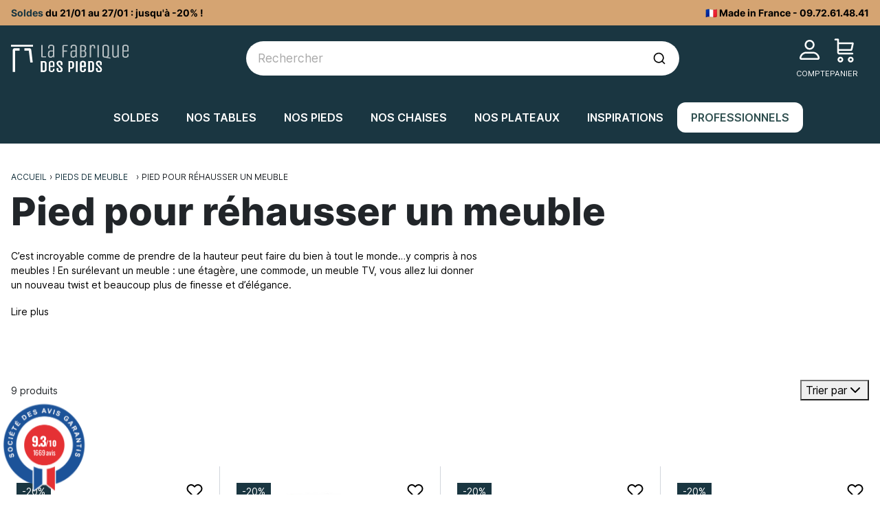

--- FILE ---
content_type: text/html; charset=utf-8
request_url: https://www.lafabriquedespieds.com/76-pied-pour-rehausser-un-meuble
body_size: 32249
content:
<!doctype html>
<html lang="fr-FR">

<head>
    
        
  <meta charset="utf-8">



  <meta name="viewport" content="width=device-width, initial-scale=1">



    
  <title>Pied réhausseur de m0uble pour surélever vos meubles | La Fabrique des Pieds</title>
    
    <script data-keepinline="true">
    var ajaxGetProductUrl = '//www.lafabriquedespieds.com/module/cdc_googletagmanager/async';
    var ajaxShippingEvent = 1;
    var ajaxPaymentEvent = 1;

/* datalayer */
dataLayer = window.dataLayer || [];
    let cdcDatalayer = {"pageCategory":"category","event":"view_item_list","ecommerce":{"currency":"EUR","items":[{"item_name":"Pied Epingle metal","item_id":"1461-186225","price":"16.69","price_tax_exc":"16.69","price_tax_inc":"20.02","item_category":"Pieds de table","item_category2":"Pied epingle","item_variant":"Brut non vernis, Hauteur 15cm, Oui (+10€)","item_list_name":"Pied pour rehausser un meuble","item_list_id":"cat_76","index":1,"quantity":1,"google_business_vertical":"retail"},{"item_name":"Pied Epingle Renforce Metal","item_id":"1456-192557","price":"14.86","price_tax_exc":"14.86","price_tax_inc":"17.82","item_category":"Pieds de table","item_category2":"Pied epingle","item_variant":"Brut non vernis, Hauteur 25cm, Non","item_list_name":"Pied pour rehausser un meuble","item_list_id":"cat_76","index":2,"quantity":1,"google_business_vertical":"retail"},{"item_name":"Pied Conique incline metal","item_id":"1448-195407","price":"15.26","price_tax_exc":"15.26","price_tax_inc":"18.3","item_category":"Pieds de table","item_category2":"Pied conique","item_variant":"Brut non vernis, Hauteur 15cm, Non","item_list_name":"Pied pour rehausser un meuble","item_list_id":"cat_76","index":3,"quantity":1,"google_business_vertical":"retail"},{"item_name":"Pied Rectangle fin Metal","item_id":"1445-194595","price":"16.08","price_tax_exc":"16.08","price_tax_inc":"19.28","item_category":"Pieds de table","item_category2":"Pied de table sur mesure","item_variant":"Brut non vernis, Hauteur 15cm x Largeur 15cm x Sans Traverse, Non","item_list_name":"Pied pour rehausser un meuble","item_list_id":"cat_76","index":4,"quantity":1,"google_business_vertical":"retail"},{"item_name":"Pied Pic Metal","item_id":"1730-203363","price":"16.1","price_tax_exc":"16.1","price_tax_inc":"19.3","item_category":"Pieds de table","item_category2":"Pied de bureau","item_variant":"Brut non vernis, Hauteur 15cm, Non","item_list_name":"Pied pour rehausser un meuble","item_list_id":"cat_76","index":5,"quantity":1,"google_business_vertical":"retail"},{"item_name":"Pied V Inverse metal","item_id":"1468-198999","price":"16.9","price_tax_exc":"16.9","price_tax_inc":"20.26","item_category":"Pieds de meuble","item_category2":"Pied pour rehausser un meuble","item_variant":"Brut non vernis, Hauteur 15cm, Non","item_list_name":"Pied pour rehausser un meuble","item_list_id":"cat_76","index":6,"quantity":1,"google_business_vertical":"retail"},{"item_name":"Pied Pyramide Metal","item_id":"1471-197437","price":"17.62","price_tax_exc":"17.62","price_tax_inc":"21.14","item_category":"Pieds de meuble","item_category2":"Pieds de lit","item_variant":"Brut non vernis, Hauteur 15cm, Non","item_list_name":"Pied pour rehausser un meuble","item_list_id":"cat_76","index":7,"quantity":1,"google_business_vertical":"retail"},{"item_name":"Pied Epingle a Roulette metal","item_id":"1462-195059","price":"18.08","price_tax_exc":"18.08","price_tax_inc":"21.68","item_category":"Pieds de table","item_category2":"Pied epingle","item_variant":"Brut non vernis, Hauteur 20cm, Non","item_list_name":"Pied pour rehausser un meuble","item_list_id":"cat_76","index":8,"quantity":1,"google_business_vertical":"retail"},{"item_name":"Pied Conique Droit Metal","item_id":"1463-195813","price":"20.06","price_tax_exc":"20.06","price_tax_inc":"24.06","item_category":"Pieds de table","item_category2":"Pied conique","item_variant":"Brut non vernis, Hauteur 30cm, Non","item_list_name":"Pied pour rehausser un meuble","item_list_id":"cat_76","index":9,"quantity":1,"google_business_vertical":"retail"}]}};
    dataLayer.push(cdcDatalayer);

/* call to GTM Tag */
(function(w,d,s,l,i){w[l]=w[l]||[];w[l].push({'gtm.start':
new Date().getTime(),event:'gtm.js'});var f=d.getElementsByTagName(s)[0],
j=d.createElement(s),dl=l!='dataLayer'?'&l='+l:'';j.async=true;j.src=
'https://www.googletagmanager.com/gtm.js?id='+i+dl;f.parentNode.insertBefore(j,f);
})(window,document,'script','dataLayer','GTM-NQLSWM4');

/* async call to avoid cache system for dynamic data */
dataLayer.push({
  'event': 'datalayer_ready'
});
</script>



      <script type="text/javascript" src="https://challenges.cloudflare.com/turnstile/v0/api.js" async></script>


  <script type="text/javascript">
        var PAYPLUG_DOMAIN = "https:\/\/secure.payplug.com";
        var TNTOfficiel = {"timestamp":1769426796511.827,"module":{"name":"tntofficiel","version":"1.0.16","title":"TNT","context":true,"ready":true},"config":{"google":{"map":{"url":"https:\/\/maps.googleapis.com\/maps\/api\/js","data":{"v":"3.exp","key":""},"default":{"lat":46.827742,"lng":2.835644,"zoom":6}}}},"translate":{"errorUnableLoadNotFoundStr":"Impossible de charger %s, non trouv&eacute; pour %s #%s","errorInvalidCredentialForAccountID":"Informations d&#039;identification invalides pour TNTOfficielAccount #%s","errorInvalidPaybackAmountStr":"Le contre-remboursement par ch&egrave;que est de 10 000 Euros maximum.","errorInvalidTTLNoStore":"Impossible de stocker le cache. Le TTL n&#039;est pas un nombre entier positif.","errorUnableLoadCreateCacheEntryKey":"Impossible de charger ou de cr&eacute;er une entr&eacute;e de cache pour la cl&eacute; %s.","errorUnableStoreValueType":"Impossible de stocker le cache. Le type est %s.","errorUnableStoreSize":"Impossible de stocker le cache. La taille d&eacute;passe 65535 octets.","errorUnableStoreSave":"Impossible de stocker le cache. Erreur lors de la sauvegarde.","errorDeleteIDCauseNotFoundStr":"Suppression de %s #%s car %s non trouv&eacute;.","errorDeleteIDCauseDeleteStr":"Suppression de %s #%s car %s supprim&eacute;.","errorNoDeliveryCarrierSelected":"Aucun transporteur s&eacute;lectionn&eacute;.","errorNoDeliveryOptionSelected":"Aucune option de livraison n&#039;est s&eacute;lectionn&eacute;e.","errorWrongDeliveryCarrierSelected":"Mauvais transporteur s&eacute;lectionn&eacute;.","errorNoDeliveryAddressSelected":"Aucune adresse de livraison n&#039;est s&eacute;lectionn&eacute;e.","errorDeliveryAddressDeleted":"Adresse de livraison supprim&eacute;e.","errorDeliveryOptionInconsistency":"Incoh&eacute;rence des options de livraison.","validateAdditionalCarrierInfo":"Veuillez renseigner les informations compl&eacute;mentaires de livraison en cliquant sur &laquo; valider &raquo;.","errorNoDeliveryPointSelected":"Veuillez s&eacute;lectionner un lieu de livraison.","errorFieldMandatory":"Le champ &amp;quot;%s&amp;quot; est obligatoire.","errorFieldInvalid":"Le champ &amp;quot;%s&amp;quot; est invalide.","fieldEmail":"E-mail","fieldMobile":"T&eacute;l&eacute;phone portable","errorFieldInvalidPhone":"Le num&eacute;ro de t&eacute;l&eacute;phone doit &ecirc;tre de 10 chiffres.","errorFieldMaxChar":"Le champ doit &ecirc;tre de %s caract&egrave;res maximum.","titleValidateDeliveryAddress":"Valider votre adresse de livraison","errorUnknownPostalCode":"Code postal inconnu.","validatePostalCodeDeliveryAddress":"Veuillez &eacute;diter et valider le code postal de votre adresse de livraison.","errorUnrecognizedCity":"Ville non reconnue.","selectCityDeliveryAddress":"Veuillez s&eacute;lectionner la ville de votre adresse de livraison.","labelPostalCode":"Code postal","labelCity":"Ville","buttonValidate":"Valider","errorUnableSetDeliveryPointStr":"Impossible de d&eacute;finir le point de livraison","errorUnknow":"Une erreur est survenue.","errorTechnical":"Une erreur technique est survenue.","errorConnection":"Une erreur de communication est survenue.","errorNetwork":"Une erreur r&eacute;seau est survenue.","errorFancybox":"Fancybox n&#039;est pas disponible."},"link":{"controller":"categorycontroller","front":{"shop":"https:\/\/www.lafabriquedespieds.com\/","module":{"boxDeliveryPoints":"https:\/\/www.lafabriquedespieds.com\/module\/tntofficiel\/carrier?action=boxDeliveryPoints","saveProductInfo":"https:\/\/www.lafabriquedespieds.com\/module\/tntofficiel\/carrier?action=saveProductInfo","checkPaymentReady":"https:\/\/www.lafabriquedespieds.com\/module\/tntofficiel\/carrier?action=checkPaymentReady","storeReceiverInfo":"https:\/\/www.lafabriquedespieds.com\/module\/tntofficiel\/address?action=storeReceiverInfo","getAddressCities":"https:\/\/www.lafabriquedespieds.com\/module\/tntofficiel\/address?action=getCities","updateAddressDelivery":"https:\/\/www.lafabriquedespieds.com\/module\/tntofficiel\/address?action=updateDeliveryAddress","checkAddressPostcodeCity":"https:\/\/www.lafabriquedespieds.com\/module\/tntofficiel\/address?action=checkPostcodeCity"},"page":{"order":"https:\/\/www.lafabriquedespieds.com\/commande"}},"back":null,"image":"\/modules\/tntofficiel\/views\/img\/"},"country":{"1":"DE","40":"AD","2":"AT","3":"BE","6":"ES","21":"US","8":"FR","26":"IE","10":"IT","12":"LU","148":"MC","13":"NL","15":"PT","17":"GB","19":"CH"},"carrier":{"list":{"334":{"account_type":"*","carrier_type":"INDIVIDUAL"}}},"order":{"isTNT":false}};
        var ajaxAdvMenuCtrl = "https:\/\/www.lafabriquedespieds.com\/module\/rocketadvancedmenu\/ajax?ajax=1";
        var applePayIdCart = null;
        var applePayMerchantSessionAjaxURL = "https:\/\/www.lafabriquedespieds.com\/module\/payplug\/dispatcher";
        var applePayPaymentAjaxURL = "https:\/\/www.lafabriquedespieds.com\/module\/payplug\/validation";
        var applePayPaymentRequestAjaxURL = "https:\/\/www.lafabriquedespieds.com\/module\/payplug\/applepaypaymentrequest";
        var btSl = {"ajaxUrl":"https:\/\/www.lafabriquedespieds.com\/module\/facebookpsconnect\/ajax","token":"39e15a2045242a47b220ccf1d9de559d"};
        var is_sandbox_mode = false;
        var module_name = "payplug";
        var payplug_ajax_url = "https:\/\/www.lafabriquedespieds.com\/module\/payplug\/ajax";
        var payplug_oney = true;
        var payplug_oney_loading_msg = "Chargement";
        var payplug_transaction_error_message = "    <div class=\"payplugMsg_wrapper\">\n                                    <p  class=\"payplugMsg_error\" >La transaction n&#039;a pas pu aboutir, et votre carte n&#039;a pas \u00e9t\u00e9 d\u00e9bit\u00e9e.<\/p>\n                                        <button type=\"button\" class=\"payplugMsg_button\" name=\"card_deleted\">Ok<\/button>\n        \n            <\/div>\n";
        var prestashop = {"cart":{"products":[],"totals":{"total":{"type":"total","label":"Total","amount":0,"value":"0,00\u00a0\u20ac"},"total_including_tax":{"type":"total","label":"Total TTC","amount":0,"value":"0,00\u00a0\u20ac"},"total_excluding_tax":{"type":"total","label":"Total HT :","amount":0,"value":"0,00\u00a0\u20ac"}},"subtotals":{"products":{"type":"products","label":"Sous-total","amount":0,"value":"0,00\u00a0\u20ac"},"discounts":null,"shipping":{"type":"shipping","label":"Livraison","amount":0,"value":""},"tax":null},"products_count":0,"summary_string":"0 articles","vouchers":{"allowed":1,"added":[]},"discounts":[],"minimalPurchase":0,"minimalPurchaseRequired":""},"currency":{"id":1,"name":"Euro","iso_code":"EUR","iso_code_num":"978","sign":"\u20ac"},"customer":{"lastname":null,"firstname":null,"email":null,"birthday":null,"newsletter":null,"newsletter_date_add":null,"optin":null,"website":null,"company":null,"siret":null,"ape":null,"is_logged":false,"gender":{"type":null,"name":null},"addresses":[]},"country":{"id_zone":10,"id_currency":0,"call_prefix":33,"iso_code":"FR","active":"1","contains_states":"0","need_identification_number":"0","need_zip_code":"1","zip_code_format":"NNNNN","display_tax_label":"1","name":"France","id":8},"language":{"name":"Fran\u00e7ais (French)","iso_code":"fr","locale":"fr-FR","language_code":"fr","active":"1","is_rtl":"0","date_format_lite":"d\/m\/Y","date_format_full":"d\/m\/Y H:i:s","id":1},"page":{"title":"","canonical":"https:\/\/www.lafabriquedespieds.com\/76-pied-pour-rehausser-un-meuble","meta":{"title":"Pied r\u00e9hausseur de m0uble pour sur\u00e9lever vos meubles | La Fabrique des Pieds","description":"Sur\u00e9lever ou r\u00e9hausser un meuble c\u2019est lui donner un nouveau look, un nouveau style. Les pieds de la Fabrique, robustes et design sauront le faire!","keywords":"","robots":"index"},"page_name":"category","body_classes":{"lang-fr":true,"lang-rtl":false,"country-FR":true,"currency-EUR":true,"layout-full-width":true,"page-category":true,"tax-display-enabled":true,"page-customer-account":false,"category-id-76":true,"category-Pied pour r\u00e9hausser un meuble":true,"category-id-parent-60":true,"category-depth-level-3":true},"admin_notifications":[],"password-policy":{"feedbacks":{"0":"Tr\u00e8s faible","1":"Faible","2":"Moyenne","3":"Fort","4":"Tr\u00e8s fort","Straight rows of keys are easy to guess":"Les suites de touches sur le clavier sont faciles \u00e0 deviner","Short keyboard patterns are easy to guess":"Les mod\u00e8les courts sur le clavier sont faciles \u00e0 deviner.","Use a longer keyboard pattern with more turns":"Utilisez une combinaison de touches plus longue et plus complexe.","Repeats like \"aaa\" are easy to guess":"Les r\u00e9p\u00e9titions (ex. : \"aaa\") sont faciles \u00e0 deviner.","Repeats like \"abcabcabc\" are only slightly harder to guess than \"abc\"":"Les r\u00e9p\u00e9titions (ex. : \"abcabcabc\") sont seulement un peu plus difficiles \u00e0 deviner que \"abc\".","Sequences like abc or 6543 are easy to guess":"Les s\u00e9quences (ex. : abc ou 6543) sont faciles \u00e0 deviner.","Recent years are easy to guess":"Les ann\u00e9es r\u00e9centes sont faciles \u00e0 deviner.","Dates are often easy to guess":"Les dates sont souvent faciles \u00e0 deviner.","This is a top-10 common password":"Ce mot de passe figure parmi les 10 mots de passe les plus courants.","This is a top-100 common password":"Ce mot de passe figure parmi les 100 mots de passe les plus courants.","This is a very common password":"Ceci est un mot de passe tr\u00e8s courant.","This is similar to a commonly used password":"Ce mot de passe est similaire \u00e0 un mot de passe couramment utilis\u00e9.","A word by itself is easy to guess":"Un mot seul est facile \u00e0 deviner.","Names and surnames by themselves are easy to guess":"Les noms et les surnoms seuls sont faciles \u00e0 deviner.","Common names and surnames are easy to guess":"Les noms et les pr\u00e9noms courants sont faciles \u00e0 deviner.","Use a few words, avoid common phrases":"Utilisez quelques mots, \u00e9vitez les phrases courantes.","No need for symbols, digits, or uppercase letters":"Pas besoin de symboles, de chiffres ou de majuscules.","Avoid repeated words and characters":"\u00c9viter de r\u00e9p\u00e9ter les mots et les caract\u00e8res.","Avoid sequences":"\u00c9viter les s\u00e9quences.","Avoid recent years":"\u00c9vitez les ann\u00e9es r\u00e9centes.","Avoid years that are associated with you":"\u00c9vitez les ann\u00e9es qui vous sont associ\u00e9es.","Avoid dates and years that are associated with you":"\u00c9vitez les dates et les ann\u00e9es qui vous sont associ\u00e9es.","Capitalization doesn't help very much":"Les majuscules ne sont pas tr\u00e8s utiles.","All-uppercase is almost as easy to guess as all-lowercase":"Un mot de passe tout en majuscules est presque aussi facile \u00e0 deviner qu'un mot de passe tout en minuscules.","Reversed words aren't much harder to guess":"Les mots invers\u00e9s ne sont pas beaucoup plus difficiles \u00e0 deviner.","Predictable substitutions like '@' instead of 'a' don't help very much":"Les substitutions pr\u00e9visibles comme '\"@\" au lieu de \"a\" n'aident pas beaucoup.","Add another word or two. Uncommon words are better.":"Ajoutez un autre mot ou deux. Pr\u00e9f\u00e9rez les mots peu courants."}}},"shop":{"name":"La Fabrique des Pieds","logo":"https:\/\/www.lafabriquedespieds.com\/img\/logo-1701177808.svg","stores_icon":"https:\/\/www.lafabriquedespieds.com\/img\/logo_stores.png","favicon":"https:\/\/www.lafabriquedespieds.com\/img\/favicon.ico"},"core_js_public_path":"\/themes\/","urls":{"base_url":"https:\/\/www.lafabriquedespieds.com\/","current_url":"https:\/\/www.lafabriquedespieds.com\/76-pied-pour-rehausser-un-meuble","shop_domain_url":"https:\/\/www.lafabriquedespieds.com","img_ps_url":"https:\/\/www.lafabriquedespieds.com\/img\/","img_cat_url":"https:\/\/www.lafabriquedespieds.com\/img\/c\/","img_lang_url":"https:\/\/www.lafabriquedespieds.com\/img\/l\/","img_prod_url":"https:\/\/www.lafabriquedespieds.com\/img\/p\/","img_manu_url":"https:\/\/www.lafabriquedespieds.com\/img\/m\/","img_sup_url":"https:\/\/www.lafabriquedespieds.com\/img\/su\/","img_ship_url":"https:\/\/www.lafabriquedespieds.com\/img\/s\/","img_store_url":"https:\/\/www.lafabriquedespieds.com\/img\/st\/","img_col_url":"https:\/\/www.lafabriquedespieds.com\/img\/co\/","img_url":"https:\/\/www.lafabriquedespieds.com\/themes\/lafabriquedespieds\/assets\/img\/","css_url":"https:\/\/www.lafabriquedespieds.com\/themes\/lafabriquedespieds\/assets\/css\/","js_url":"https:\/\/www.lafabriquedespieds.com\/themes\/lafabriquedespieds\/assets\/js\/","pic_url":"https:\/\/www.lafabriquedespieds.com\/upload\/","theme_assets":"https:\/\/www.lafabriquedespieds.com\/themes\/lafabriquedespieds\/assets\/","theme_dir":"https:\/\/www.lafabriquedespieds.com\/themes\/lafabriquedespieds\/","pages":{"address":"https:\/\/www.lafabriquedespieds.com\/adresse","addresses":"https:\/\/www.lafabriquedespieds.com\/adresses","authentication":"https:\/\/www.lafabriquedespieds.com\/connexion","manufacturer":"https:\/\/www.lafabriquedespieds.com\/marques","cart":"https:\/\/www.lafabriquedespieds.com\/panier","category":"https:\/\/www.lafabriquedespieds.com\/index.php?controller=category","cms":"https:\/\/www.lafabriquedespieds.com\/index.php?controller=cms","contact":"https:\/\/www.lafabriquedespieds.com\/nous-contacter","discount":"https:\/\/www.lafabriquedespieds.com\/reduction","guest_tracking":"https:\/\/www.lafabriquedespieds.com\/suivi-commande-invite","history":"https:\/\/www.lafabriquedespieds.com\/historique-commandes","identity":"https:\/\/www.lafabriquedespieds.com\/identite","index":"https:\/\/www.lafabriquedespieds.com\/","my_account":"https:\/\/www.lafabriquedespieds.com\/mon-compte","order_confirmation":"https:\/\/www.lafabriquedespieds.com\/confirmation-commande","order_detail":"https:\/\/www.lafabriquedespieds.com\/index.php?controller=order-detail","order_follow":"https:\/\/www.lafabriquedespieds.com\/suivi-commande","order":"https:\/\/www.lafabriquedespieds.com\/commande","order_return":"https:\/\/www.lafabriquedespieds.com\/index.php?controller=order-return","order_slip":"https:\/\/www.lafabriquedespieds.com\/avoirs","pagenotfound":"https:\/\/www.lafabriquedespieds.com\/page-introuvable","password":"https:\/\/www.lafabriquedespieds.com\/recuperation-mot-de-passe","pdf_invoice":"https:\/\/www.lafabriquedespieds.com\/index.php?controller=pdf-invoice","pdf_order_return":"https:\/\/www.lafabriquedespieds.com\/index.php?controller=pdf-order-return","pdf_order_slip":"https:\/\/www.lafabriquedespieds.com\/index.php?controller=pdf-order-slip","prices_drop":"https:\/\/www.lafabriquedespieds.com\/promotions","product":"https:\/\/www.lafabriquedespieds.com\/index.php?controller=product","registration":"https:\/\/www.lafabriquedespieds.com\/inscription","search":"https:\/\/www.lafabriquedespieds.com\/recherche","sitemap":"https:\/\/www.lafabriquedespieds.com\/plan-site","stores":"https:\/\/www.lafabriquedespieds.com\/magasins","supplier":"https:\/\/www.lafabriquedespieds.com\/fournisseurs","new_products":"https:\/\/www.lafabriquedespieds.com\/nouveaux-produits","brands":"https:\/\/www.lafabriquedespieds.com\/marques","register":"https:\/\/www.lafabriquedespieds.com\/inscription","order_login":"https:\/\/www.lafabriquedespieds.com\/commande?login=1"},"alternative_langs":[],"actions":{"logout":"https:\/\/www.lafabriquedespieds.com\/?mylogout="},"no_picture_image":{"bySize":{"cart_default":{"url":"https:\/\/www.lafabriquedespieds.com\/img\/p\/fr-default-cart_default.jpg","width":125,"height":125},"small_default":{"url":"https:\/\/www.lafabriquedespieds.com\/img\/p\/fr-default-small_default.jpg","width":200,"height":200},"medium_default":{"url":"https:\/\/www.lafabriquedespieds.com\/img\/p\/fr-default-medium_default.jpg","width":452,"height":452},"home_default":{"url":"https:\/\/www.lafabriquedespieds.com\/img\/p\/fr-default-home_default.jpg","width":500,"height":500},"large_default":{"url":"https:\/\/www.lafabriquedespieds.com\/img\/p\/fr-default-large_default.jpg","width":800,"height":800}},"small":{"url":"https:\/\/www.lafabriquedespieds.com\/img\/p\/fr-default-cart_default.jpg","width":125,"height":125},"medium":{"url":"https:\/\/www.lafabriquedespieds.com\/img\/p\/fr-default-medium_default.jpg","width":452,"height":452},"large":{"url":"https:\/\/www.lafabriquedespieds.com\/img\/p\/fr-default-large_default.jpg","width":800,"height":800},"legend":""}},"configuration":{"display_taxes_label":true,"display_prices_tax_incl":true,"is_catalog":false,"show_prices":true,"opt_in":{"partner":true},"quantity_discount":{"type":"discount","label":"Remise sur prix unitaire"},"voucher_enabled":1,"return_enabled":0},"field_required":[],"breadcrumb":{"links":[{"title":"Accueil","url":"https:\/\/www.lafabriquedespieds.com\/"},{"title":"Pieds de meuble","url":"https:\/\/www.lafabriquedespieds.com\/60-Pieds-de-meuble"},{"title":"Pied pour r\u00e9hausser un meuble","url":"https:\/\/www.lafabriquedespieds.com\/76-pied-pour-rehausser-un-meuble"}],"count":3},"link":{"protocol_link":"https:\/\/","protocol_content":"https:\/\/"},"time":1769426796,"static_token":"39e15a2045242a47b220ccf1d9de559d","token":"054bcc72de295f55450c861afa2fdb1c","debug":false,"modules":{"classicrockettheme":{"cccjs_version":711,"ccccss_version":712},"rocketfunnel":{"rocket_funnel_enable":true,"guest_allowed":false,"cookie_redirect_checkout":false},"prestarockettheme":{"logo":{"url":"https:\/\/www.lafabriquedespieds.com\/img\/prestarockettheme\/la-fabrique-des-pieds-logo.svg?v=1701177770","width":"","height":""},"logo_alt":{"url":"https:\/\/www.lafabriquedespieds.com\/img\/prestarockettheme\/la-fabrique-des-pieds-logo-alt.svg?v=1701177770","width":"","height":""},"account":{"title_account":"","description_account":"","image":{"url":false,"width":false,"height":false}},"category":{"category_switch":""},"product":{"product_layout":"collapse"},"cccjs_version":"711","ccccss_version":"712"}}};
        var prestashopFacebookAjaxController = "https:\/\/www.lafabriquedespieds.com\/module\/ps_facebook\/Ajax";
        var psemailsubscription_subscription = "https:\/\/www.lafabriquedespieds.com\/module\/ps_emailsubscription\/subscription";
        var rckt_bsv = 5;
        var readBannerLink = "https:\/\/www.lafabriquedespieds.com\/module\/rocketbanner\/ajax?token=054bcc72de295f55450c861afa2fdb1c&action=read_banner&ajax=1";
        var rw_popover = false;
        var wishlistAjaxCtrl = "https:\/\/www.lafabriquedespieds.com\/module\/rocketwishlist\/ajax?token=39e15a2045242a47b220ccf1d9de559d&ajax=1";
      </script>



    <!-- Classic Rocket by Prestarocket--><script type="application/ld+json">
{
  "@context": "https://schema.org",
  "@type": "FAQPage",
  "mainEntity": [
          {
  "@type": "Question",
  "name": "Comment surélever un meuble trop bas en ajoutant des pieds adaptés ?",
  "acceptedAnswer": {
    "@type": "Answer",
    "text": "<p>Choisissez des pieds de 10 à 15 cm pour un léger gain, ou de 20 cm et plus pour plus de confort. Assurez-vous qu’ils soient solides et adaptés au meuble pour allier hauteur, style et stabilité.</p>"
  }
},          {
  "@type": "Question",
  "name": "Quels pieds utiliser pour rehausser un meuble sans compromettre sa stabilité ?",
  "acceptedAnswer": {
    "@type": "Answer",
    "text": "<p>Choisissez des pieds en métal ou acier, larges et solides. Pour un meuble lourd, évitez les pieds fins. Optez pour des modèles renforcés et bien équilibrés selon le type de meuble.</p>"
  }
},          {
  "@type": "Question",
  "name": "Jusqu’à quelle hauteur peut-on rehausser un meuble sans le rendre instable ?",
  "acceptedAnswer": {
    "@type": "Answer",
    "text": "<p>Jusqu’à 40 cm maximum, selon le poids et la structure du meuble. Jusqu’à 15 cm : sans risque. Entre 15 et 25 cm : préférez des pieds solides. Au-delà : seulement si le meuble est très stable ou fixé au mur.</p>
<p></p>"
  }
},          {
  "@type": "Question",
  "name": "Comment installer des pieds rehausseurs sur un meuble existant ?",
  "acceptedAnswer": {
    "@type": "Answer",
    "text": "<p>Retournez le meuble, alignez et marquez les emplacements, puis vissez les pieds avec des vis adaptées. Pré-percez si besoin. Vérifiez la stabilité avant usage pour un résultat sûr et esthétique.</p>
<p></p>"
  }
}      ]
}
</script><script type="text/javascript">
    var agSiteId="8926";
</script>
<script src="https://www.societe-des-avis-garantis.fr/wp-content/plugins/ag-core/widgets/JsWidget.js" type="text/javascript"></script>

<style>
    </style>

                    <script>
                        var SD_CART_URL = '/modules/sarbacanedesktop/';
                        var SD_VALIDATE = 0;
                    </script>
                    <script src="/modules/sarbacanedesktop/views/js/cartupdate.js"></script><!-- Facebook Pixel Code -->

<script>
    !function(f,b,e,v,n,t,s)
    {if(f.fbq)return;n=f.fbq=function(){n.callMethod? n.callMethod.apply(n,arguments):n.queue.push(arguments)};
    if(!f._fbq)f._fbq=n;n.push=n;n.loaded=!0;n.version='2.0';n.agent='plprestashop-download'; // n.agent to keep because of partnership
    n.queue=[];t=b.createElement(e);t.async=!0;
    t.src=v;s=b.getElementsByTagName(e)[0];
    s.parentNode.insertBefore(t,s)}(window, document,'script', 'https://connect.facebook.net/en_US/fbevents.js');

    // Allow third-party modules to disable Pixel
    fbq('consent', !!window.doNotConsentToPixel ? 'revoke' : 'grant');

            fbq('init', '245012450060089', {"ct":null,"country":null,"zp":null,"ph":null,"gender":null,"fn":null,"ln":null,"em":null,"bd":null,"st":null});
        
    fbq('track', 'PageView');
</script>

<noscript>
    <img height="1" width="1" style="display:none" src="https://www.facebook.com/tr?id=245012450060089&ev=PageView&noscript=1"/>
</noscript>

<!-- End Facebook Pixel Code -->

<!-- Set Facebook Pixel Product Export -->
  <!-- END OF Set Facebook Pixel Product Export -->
    
        <script>
            fbq(
                'track',
                'ViewCategory',
                {"content_name":"Pied pour rehausser un meuble FR","content_category":"Accueil > Pieds de meuble > Pied pour rehausser un meuble","content_type":"product_group","content_ids":["1456-192557","1448-195407","1445-194595","1471-197437","1468-198999","1461-186225","1462-195059","1463-195813","1730-203363"]},
                {"eventID":"ViewCategory_1769426796_69774f6ca32b71.96155559"}
            );
        </script>
    





      <link rel="stylesheet" href="https://fonts.googleapis.com/css?family=Open+Sans:400,700" type="text/css" media="all">
  <link rel="stylesheet" href="https://www.lafabriquedespieds.com/themes/lafabriquedespieds/assets/cache/theme-520143712.css" type="text/css" media="all">


          <link rel="stylesheet" href="https://www.lafabriquedespieds.com/themes/lafabriquedespieds/assets/css/listing.css" type="text/css" media="all">
    
<link rel="stylesheet" href="https://www.lafabriquedespieds.com/themes/classic-rocket/assets/css/swiffy-slider.css" type="text/css" media="all">



    <link rel="preload" href="https://www.lafabriquedespieds.com/themes/lafabriquedespieds/assets/fonts/inter-v12-latin-regular.woff2" as="font" type="font/woff2" crossorigin="anonymous">
<link rel="preload" href="https://www.lafabriquedespieds.com/themes/lafabriquedespieds/assets/fonts/inter-v12-latin-700.woff2" as="font" type="font/woff2" crossorigin="anonymous">
<link rel="preload" href="https://www.lafabriquedespieds.com/themes/lafabriquedespieds/assets/fonts/inter-v12-latin-800.woff2" as="font" type="font/woff2" crossorigin="anonymous">



  <script src="https://www.lafabriquedespieds.com/themes/lafabriquedespieds/assets/js/aaa.js" data-keepinline defer></script>



    
    
  <meta name="description" content="Surélever ou réhausser un meuble c’est lui donner un nouveau look, un nouveau style. Les pieds de la Fabrique, robustes et design sauront le faire!">
  <meta name="keywords" content="">
                      <link rel="canonical" href="https://www.lafabriquedespieds.com/76-pied-pour-rehausser-un-meuble">
        
            

    

    
    
<meta property="og:title" content="Pied réhausseur de m0uble pour surélever vos meubles | La Fabrique des Pieds"/>
<meta property="og:description" content="Surélever ou réhausser un meuble c’est lui donner un nouveau look, un nouveau style. Les pieds de la Fabrique, robustes et design sauront le faire!"/>
<meta property="og:type" content="website"/>
<meta property="og:url" content="https://www.lafabriquedespieds.com/76-pied-pour-rehausser-un-meuble"/>
<meta property="og:site_name" content="La Fabrique des Pieds"/>

    <meta property="og:image" content="https://www.lafabriquedespieds.comhttps://www.lafabriquedespieds.com/img/logo-1701177808.svg"/>

<script type="application/ld+json">{"@context":"https:\/\/schema.org","@type":"Organization","name":"La Fabrique des Pieds","telephone":"0972614841","email":"info@lafabriquedespieds.com","image":"https:\/\/www.lafabriquedespieds.com\/img\/logo-1701177808.svg","address":{"postalCode":"59930","streetAddress":"1976 avenue industrielle","addressCountry":"FR","addressLocality":"La Chapelle d'Armenti\u00e8res","type":"PostalAddress","name":"1976 avenue industrielle, 59930 La Chapelle d'Armenti\u00e8res"},"url":"https:\/\/www.lafabriquedespieds.com\/","logo":{"@type":"ImageObject","url":"https:\/\/www.lafabriquedespieds.com\/img\/prestarockettheme\/la-fabrique-des-pieds-logo.svg"},"vatID":"FR72839094737","hasMerchantReturnPolicy":{"@type":"MerchantReturnPolicy","applicableCountry":["FR"],"returnPolicyCountry":"FR","returnPolicyCategory":"https:\/\/schema.org\/MerchantReturnFiniteReturnWindow","merchantReturnDays":"14","merchantReturnLink":"https:\/\/www.lafabriquedespieds.com\/content\/1-livraison","returnMethod":"https:\/\/schema.org\/ReturnByMail","returnFees":"https:\/\/schema.org\/FreeReturn","refundType":"https:\/\/schema.org\/FullRefund"}}</script>
<script type="application/ld+json">{"@context":"https:\/\/schema.org","@type":"WebPage","isPartOf":{"@type":"WebSite","url":"https:\/\/www.lafabriquedespieds.com\/","name":"La Fabrique des Pieds","description":"Pieds dessin\u00e9s et fabriqu\u00e9s artisanalement en France. Laissez parler votre cr\u00e9ativit\u00e9 avec des centaines de mod\u00e8les et de possibilit\u00e9s !","inLanguage":"FR"},"name":"Pied r\u00e9hausseur de m0uble pour sur\u00e9lever vos meubles | La Fabrique des Pieds","url":"https:\/\/www.lafabriquedespieds.com\/76-pied-pour-rehausser-un-meuble","inLanguage":"FR","publisher":"La Fabrique des Pieds","description":"Sur\u00e9lever ou r\u00e9hausser un meuble c\u2019est lui donner un nouveau look, un nouveau style. Les pieds de la Fabrique, robustes et design sauront le faire!"}</script>
    <script type="application/ld+json">{"@context":"https:\/\/schema.org","@type":"BreadcrumbList","itemListElement":[{"@type":"ListItem","position":1,"name":"Accueil","item":"https:\/\/www.lafabriquedespieds.com\/"},{"@type":"ListItem","position":2,"name":"Pieds de meuble","item":"https:\/\/www.lafabriquedespieds.com\/60-Pieds-de-meuble"},{"@type":"ListItem","position":3,"name":"Pied pour r\u00e9hausser un meuble","item":"https:\/\/www.lafabriquedespieds.com\/76-pied-pour-rehausser-un-meuble"}]}</script>
    <script type="application/ld+json">{"@context":"https:\/\/schema.org\/","@type":"ItemList","url":"https:\/\/www.lafabriquedespieds.com\/76-pied-pour-rehausser-un-meuble","itemListElement":[{"@type":"ListItem","position":0,"url":"https:\/\/www.lafabriquedespieds.com\/1461-pied-epingle.html","name":"Pied \u00c9pingle m\u00e9tal","image":"","price":20.02,"priceCurrency":"EUR","availability":"https:\/\/schema.org\/InStock","itemCondition":"http:\/\/schema.org\/NewCondition","shippingDetails":{"@type":"OfferShippingDetails","shippingRate":{"@type":"MonetaryAmount","value":0,"currency":"EUR"}},"shippingDestination":{"@type":"DefinedRegion","addressCountry":["FR","DE","ES","IT","NL"]},"deliveryTime":{"@type":"ShippingDeliveryTime","handlingTime":{"@type":"QuantitativeValue","minValue":1,"maxValue":1,"unitCode":"d"},"transitTime":{"@type":"QuantitativeValue","minValue":14,"maxValue":42,"unitCode":"d"}}},{"@type":"ListItem","position":1,"url":"https:\/\/www.lafabriquedespieds.com\/1456-pied-epingle-renforce.html","name":"Pied Epingle Renforc\u00e9 M\u00e9tal","image":"","price":17.82,"priceCurrency":"EUR","availability":"https:\/\/schema.org\/InStock","itemCondition":"http:\/\/schema.org\/NewCondition","shippingDetails":{"@type":"OfferShippingDetails","shippingRate":{"@type":"MonetaryAmount","value":0,"currency":"EUR"}},"shippingDestination":{"@type":"DefinedRegion","addressCountry":["FR","DE","ES","IT","NL"]},"deliveryTime":{"@type":"ShippingDeliveryTime","handlingTime":{"@type":"QuantitativeValue","minValue":1,"maxValue":1,"unitCode":"d"},"transitTime":{"@type":"QuantitativeValue","minValue":14,"maxValue":42,"unitCode":"d"}}},{"@type":"ListItem","position":2,"url":"https:\/\/www.lafabriquedespieds.com\/1448-pied-conique-incline.html","name":"Pied Conique inclin\u00e9 m\u00e9tal","image":"","price":18.3,"priceCurrency":"EUR","availability":"https:\/\/schema.org\/InStock","itemCondition":"http:\/\/schema.org\/NewCondition","shippingDetails":{"@type":"OfferShippingDetails","shippingRate":{"@type":"MonetaryAmount","value":0,"currency":"EUR"}},"shippingDestination":{"@type":"DefinedRegion","addressCountry":["FR","DE","ES","IT","NL"]},"deliveryTime":{"@type":"ShippingDeliveryTime","handlingTime":{"@type":"QuantitativeValue","minValue":1,"maxValue":1,"unitCode":"d"},"transitTime":{"@type":"QuantitativeValue","minValue":14,"maxValue":42,"unitCode":"d"}}},{"@type":"ListItem","position":3,"url":"https:\/\/www.lafabriquedespieds.com\/1445-pied-rectangle-fin.html","name":"Pied Rectangle fin M\u00e9tal","image":"","price":19.28,"priceCurrency":"EUR","availability":"https:\/\/schema.org\/InStock","itemCondition":"http:\/\/schema.org\/NewCondition","shippingDetails":{"@type":"OfferShippingDetails","shippingRate":{"@type":"MonetaryAmount","value":0,"currency":"EUR"}},"shippingDestination":{"@type":"DefinedRegion","addressCountry":["FR","DE","ES","IT","NL"]},"deliveryTime":{"@type":"ShippingDeliveryTime","handlingTime":{"@type":"QuantitativeValue","minValue":1,"maxValue":1,"unitCode":"d"},"transitTime":{"@type":"QuantitativeValue","minValue":14,"maxValue":42,"unitCode":"d"}}},{"@type":"ListItem","position":4,"url":"https:\/\/www.lafabriquedespieds.com\/1730-pied-pic.html","name":"Pied Pic M\u00e9tal","image":"","price":19.3,"priceCurrency":"EUR","availability":"https:\/\/schema.org\/InStock","itemCondition":"http:\/\/schema.org\/NewCondition","shippingDetails":{"@type":"OfferShippingDetails","shippingRate":{"@type":"MonetaryAmount","value":0,"currency":"EUR"}},"shippingDestination":{"@type":"DefinedRegion","addressCountry":["FR","DE","ES","IT","NL"]},"deliveryTime":{"@type":"ShippingDeliveryTime","handlingTime":{"@type":"QuantitativeValue","minValue":1,"maxValue":1,"unitCode":"d"},"transitTime":{"@type":"QuantitativeValue","minValue":14,"maxValue":42,"unitCode":"d"}}},{"@type":"ListItem","position":5,"url":"https:\/\/www.lafabriquedespieds.com\/1468-pied-v-inverse.html","name":"Pied V Invers\u00e9 m\u00e9tal","image":"","price":20.26,"priceCurrency":"EUR","availability":"https:\/\/schema.org\/InStock","itemCondition":"http:\/\/schema.org\/NewCondition","shippingDetails":{"@type":"OfferShippingDetails","shippingRate":{"@type":"MonetaryAmount","value":0,"currency":"EUR"}},"shippingDestination":{"@type":"DefinedRegion","addressCountry":["FR","DE","ES","IT","NL"]},"deliveryTime":{"@type":"ShippingDeliveryTime","handlingTime":{"@type":"QuantitativeValue","minValue":1,"maxValue":1,"unitCode":"d"},"transitTime":{"@type":"QuantitativeValue","minValue":14,"maxValue":42,"unitCode":"d"}}},{"@type":"ListItem","position":6,"url":"https:\/\/www.lafabriquedespieds.com\/1471-pied-pyramide.html","name":"Pied Pyramide M\u00e9tal","image":"","price":21.14,"priceCurrency":"EUR","availability":"https:\/\/schema.org\/InStock","itemCondition":"http:\/\/schema.org\/NewCondition","shippingDetails":{"@type":"OfferShippingDetails","shippingRate":{"@type":"MonetaryAmount","value":0,"currency":"EUR"}},"shippingDestination":{"@type":"DefinedRegion","addressCountry":["FR","DE","ES","IT","NL"]},"deliveryTime":{"@type":"ShippingDeliveryTime","handlingTime":{"@type":"QuantitativeValue","minValue":1,"maxValue":1,"unitCode":"d"},"transitTime":{"@type":"QuantitativeValue","minValue":14,"maxValue":42,"unitCode":"d"}}},{"@type":"ListItem","position":7,"url":"https:\/\/www.lafabriquedespieds.com\/1462-pied-epingle-a-roulette.html","name":"Pied \u00c9pingle \u00e0 Roulette m\u00e9tal","image":"","price":21.68,"priceCurrency":"EUR","availability":"https:\/\/schema.org\/InStock","itemCondition":"http:\/\/schema.org\/NewCondition","shippingDetails":{"@type":"OfferShippingDetails","shippingRate":{"@type":"MonetaryAmount","value":0,"currency":"EUR"}},"shippingDestination":{"@type":"DefinedRegion","addressCountry":["FR","DE","ES","IT","NL"]},"deliveryTime":{"@type":"ShippingDeliveryTime","handlingTime":{"@type":"QuantitativeValue","minValue":1,"maxValue":1,"unitCode":"d"},"transitTime":{"@type":"QuantitativeValue","minValue":14,"maxValue":42,"unitCode":"d"}}},{"@type":"ListItem","position":8,"url":"https:\/\/www.lafabriquedespieds.com\/1463-pied-droit-conique.html","name":"Pied Conique Droit M\u00e9tal","image":"","price":24.06,"priceCurrency":"EUR","availability":"https:\/\/schema.org\/InStock","itemCondition":"http:\/\/schema.org\/NewCondition","shippingDetails":{"@type":"OfferShippingDetails","shippingRate":{"@type":"MonetaryAmount","value":0,"currency":"EUR"}},"shippingDestination":{"@type":"DefinedRegion","addressCountry":["FR","DE","ES","IT","NL"]},"deliveryTime":{"@type":"ShippingDeliveryTime","handlingTime":{"@type":"QuantitativeValue","minValue":1,"maxValue":1,"unitCode":"d"},"transitTime":{"@type":"QuantitativeValue","minValue":14,"maxValue":42,"unitCode":"d"}}}]}</script>



    
      <meta property="og:title" content="Pied réhausseur de m0uble pour surélever vos meubles | La Fabrique des Pieds"/>
      <meta property="og:description" content="Surélever ou réhausser un meuble c’est lui donner un nouveau look, un nouveau style. Les pieds de la Fabrique, robustes et design sauront le faire!"/>
      <meta property="og:url" content="https://www.lafabriquedespieds.com/76-pied-pour-rehausser-un-meuble"/>
      <meta property="og:site_name" content="La Fabrique des Pieds"/>
                  <meta property="og:type" content="website"/>
            



  <meta http-equiv="x-ua-compatible" content="ie=edge">



  <link rel="icon" type="image/vnd.microsoft.icon" href="https://www.lafabriquedespieds.com/img/favicon.ico?1718606296">
  <link rel="shortcut icon" type="image/x-icon" href="https://www.lafabriquedespieds.com/img/favicon.ico?1718606296">



    
</head>

<body id="category" class="lang-fr country-fr currency-eur layout-full-width page-category tax-display-enabled category-id-76 category-pied-pour-rehausser-un-meuble category-id-parent-60 category-depth-level-3">


    <!-- Google Tag Manager (noscript) -->
<noscript><iframe src="https://www.googletagmanager.com/ns.html?id=GTM-NQLSWM4"
height="0" width="0" style="display:none;visibility:hidden"></iframe></noscript>
<!-- End Google Tag Manager (noscript) -->





    

<header id="header" class="c-hdr">
    
        

  
  <div class="u-bg-secondary" role="alert">
    <div class="o-wrapper c-hdr__banner c-hdr__banner--info">
        <p class="c-hdr__banner-item">
            <a href="https://www.lafabriquedespieds.com/265-soldes">Soldes</a> du 21/01 au 27/01 : jusqu'à -20% ! 
                    </p>
        <div id="_desktop_contact_link" class="u-gap-4 u-d-flex u-d-desktop">
            🇫🇷 Made in France - 09.72.61.48.41
                    </div>
    </div>
</div>

  <div class="o-wrapper">
    <div class="c-hdr__main">
      <div class="u-d-flex u-align-items-center u-gap-1">
        <button class="c-header__shortcut u-d-mobile c-btn--unstyled /js js-show-mob-menu"
                data-target-mob=".js-top-menu"
                data-bs-target="#mobile_top_menu_wrapper" data-bs-toggle="offcanvas"
                aria-controls="mobile_top_menu_wrapper" aria-label="Menu">
          <span class="c-icon c-icon--menu c-header__shortcut-item c-icon--center-y c-icon--32" aria-hidden="true">
  <svg xmlns="http://www.w3.org/2000/svg" width="24" height="24" fill="none"><path fill="#fff" fill-rule="evenodd" d="M2 6a1 1 0 0 1 1-1h18a1 1 0 1 1 0 2H3a1 1 0 0 1-1-1m0 6a1 1 0 0 1 1-1h18a1 1 0 1 1 0 2H3a1 1 0 0 1-1-1m1 5a1 1 0 1 0 0 2h18a1 1 0 1 0 0-2z" clip-rule="evenodd"/></svg></span>
        </button>
        <div class="c-hdr__logo">
          
      <a class="u-d-flex" href="https://www.lafabriquedespieds.com/">
              <img
          src="https://www.lafabriquedespieds.com/img/prestarockettheme/la-fabrique-des-pieds-logo.svg?v=1701177770"
          alt="La Fabrique des Pieds"
          width="172"
          height="40">
        </a>
    
        </div>
      </div>

      <div id="header_searchbar" class="u-d-flex u-align-items-center u-gap-1 collapse u-d-desktop">
  <div class="search-wrapper">
    <form class="search-pill" role="search" action="//www.lafabriquedespieds.com/recherche" method="get" aria-label="Rechercher">

      <input id="search-input" name="s" class="search-input" type="search" placeholder="Rechercher" value="" autocomplete="off" />

      <button type="submit" class="search-btn" aria-label="Lancer la recherche">
        <!-- SVG avec viewBox pour scaler correctement -->
        <svg class="icon icon-search" viewBox="0 0 24 24" width="20" height="20" aria-hidden="true" focusable="false" xmlns="http://www.w3.org/2000/svg" fill="none">
          <path fill="currentColor" fill-rule="evenodd" d="M4 11a7 7 0 1 1 12.041 4.856 1 1 0 0 0-.184.185A7 7 0 0 1 4 11m12.618 7.032a9 9 0 1 1 1.414-1.414l3.675 3.675a1 1 0 1 1-1.414 1.414z" clip-rule="evenodd"/>
        </svg>
      </button>
    </form>
  </div>
</div>


      <div class="u-d-flex u-gap-3">
        <button class="c-header__shortcut-item c-btn--unstyled u-d-mobile" type="button"
                data-bs-toggle="collapse" data-bs-target="#header_searchbar_mobile" aria-expanded="false"
                aria-controls="searchbar" aria-label="search">
          <span class="c-icon c-icon--search c-icon--32" aria-hidden="true">
  <?xml version="1.0" encoding="UTF-8"?>
<svg id="Calque_1" xmlns="http://www.w3.org/2000/svg" version="1.1" width="32" height="32" viewBox="0 0 32 32">
  <!-- Generator: Adobe Illustrator 30.0.0, SVG Export Plug-In . SVG Version: 2.1.1 Build 123)  -->
  <path fill="#fff" d="M14.3,2.7l1.5.2c6.1,1.4,9.8,7.4,8.4,13.5s-1.1,2.9-2,4.2l7.4,7.4c.2.2.2.4.3.6v.7c-.3.9-1.3,1.3-2.2.8l-7.5-7.5c-5.7,4.4-14.2,2.3-17-4.3s.9-13.6,7.5-15.3l1.7-.3h1.9ZM12.5,5.5c-5.6.4-9,6.5-6.9,11.6s11.6,6.8,14.9.8-1.3-12.9-8.1-12.4Z"/>
</svg></span>
        </button>
          <a href="https://www.lafabriquedespieds.com/mon-compte" class="c-hdr__shortcut"
     title="Identifiez-vous" rel="nofollow">
      <span class="c-icon c-icon--user c-icon--40" aria-hidden="true">
  <!-- Generated by IcoMoon.io -->
<svg version="1.1" xmlns="http://www.w3.org/2000/svg" width="32" height="32" viewBox="0 0 32 32" fill="#fff">
<path d="M19.424 9.792c0 2.080-1.696 3.776-3.744 3.776s-3.744-1.696-3.744-3.776c0-2.112 1.696-3.808 3.744-3.808s3.744 1.696 3.744 3.808zM15.68 15.552c3.168 0 5.728-2.592 5.728-5.76 0-3.2-2.56-5.792-5.728-5.792s-5.76 2.592-5.76 5.792c0 3.168 2.592 5.76 5.76 5.76zM4 25.088v0.064c0 1.184 0.992 2.144 2.176 2.144h18.976c0.032 0 0.032 0 0.064 0 1.184-0.032 2.144-1.024 2.112-2.208 0-0.256 0-0.448-0.032-0.544-0.672-3.776-3.904-6.624-7.84-6.624h-7.904c-3.776 0.16-6.88 2.976-7.52 6.656 0 0.096-0.032 0.256-0.032 0.512zM6.048 24.864c0.48-2.752 2.816-4.832 5.568-4.928l0.288-0.032h7.552c2.88 0 5.312 2.112 5.824 4.96 0 0 0 0 0 0.032 0.032 0.064 0.032 0.128 0.032 0.256 0 0.064-0.064 0.128-0.16 0.128v0 0h-18.976c-0.096 0-0.128-0.064-0.128-0.128v-0.032c0-0.096 0-0.16 0-0.224v-0.032z"></path>
</svg>
</span>
    <span class="u-d-desktop">Compte</span>
  </a>

        <div class="c-hdr__shortcut c-hdr__cart">
  <div class="/js blockcart inactive"
       data-refresh-url="//www.lafabriquedespieds.com/module/ps_shoppingcart/ajax">
              <span class="c-icon c-icon--shopping-bag c-icon--40" aria-hidden="true">
  <!-- Generated by IcoMoon.io -->
<svg version="1.1" xmlns="http://www.w3.org/2000/svg" width="32" height="32" viewBox="0 0 32 32" fill="#fff">
<path d="M6.336 2.656c-0.544 0-0.992 0.448-0.992 1.024 0 0.544 0.448 0.992 0.992 0.992h2.272v14.016c0 1.28 1.056 2.336 2.336 2.336h15.392c0.544 0 0.992-0.448 0.992-0.992s-0.448-0.992-0.992-0.992h-15.392c-0.192 0-0.352-0.16-0.352-0.352v-1.92h14.304c0.64 0 1.184-0.448 1.312-1.056l1.6-7.136c0.16-0.832-0.448-1.632-1.312-1.632h-15.904v-3.264c0-0.576-0.448-1.024-0.992-1.024h-3.264zM10.592 8.928h15.072l-1.312 5.824h-13.76v-5.824zM11.008 27.008c0-0.736 0.576-1.344 1.312-1.344 0.768 0 1.344 0.608 1.344 1.344s-0.576 1.312-1.344 1.312c-0.736 0-1.312-0.576-1.312-1.312zM8.992 27.008c0 1.824 1.504 3.328 3.328 3.328 1.856 0 3.36-1.504 3.36-3.328 0-1.856-1.504-3.328-3.36-3.328-1.824 0-3.328 1.472-3.328 3.328zM24.32 25.664c0.768 0 1.344 0.608 1.344 1.344s-0.576 1.312-1.344 1.312c-0.736 0-1.312-0.576-1.312-1.312s0.576-1.344 1.312-1.344zM24.32 23.68c-1.824 0-3.328 1.472-3.328 3.328 0 1.824 1.504 3.328 3.328 3.328 1.856 0 3.36-1.504 3.36-3.328 0-1.856-1.504-3.328-3.36-3.328z"></path>
</svg>
</span>
      <span class="u-d-desktop">Panier</span>
          </div>
</div>

      </div>
    </div>
    <div id="header_searchbar_mobile" class="collapse c-searchbar--mobile u-d-mobile">
      <div id="search_widget" class="c-search__container js-search-widget" data-search-controller-url="">
        <form method="get" action="">
          <input class="c-search__input" type="hidden" name="controller" value="search">
          <button class="c-search__btn" type="submit">
            <span class="c-icon c-icon--search" aria-hidden="true">
  <?xml version="1.0" encoding="UTF-8"?>
<svg id="Calque_1" xmlns="http://www.w3.org/2000/svg" version="1.1" width="32" height="32" viewBox="0 0 32 32">
  <!-- Generator: Adobe Illustrator 30.0.0, SVG Export Plug-In . SVG Version: 2.1.1 Build 123)  -->
  <path fill="#fff" d="M14.3,2.7l1.5.2c6.1,1.4,9.8,7.4,8.4,13.5s-1.1,2.9-2,4.2l7.4,7.4c.2.2.2.4.3.6v.7c-.3.9-1.3,1.3-2.2.8l-7.5-7.5c-5.7,4.4-14.2,2.3-17-4.3s.9-13.6,7.5-15.3l1.7-.3h1.9ZM12.5,5.5c-5.6.4-9,6.5-6.9,11.6s11.6,6.8,14.9.8-1.3-12.9-8.1-12.4Z"/>
</svg></span>
            <span class="u-visually-hidden">Rechercher</span>
          </button>
          <input class="c-search__input /js js-search-input" type="text" name="s" value=""
                 placeholder="Rechercher"
                 aria-label="Rechercher">
        </form>
      </div>
    </div>
    <div class="c-hdr__main u-d-desktop">
        <nav class="c-hdr__menu u-d-desktop">
      <ul class="o-mm__items">
                   <li class="c-mm__nav-item" data-id_mm="12">
  <a class="c-mm__nav-link"
    href="https://www.lafabriquedespieds.com/265-soldes" data-id_mm="12">
      Soldes
      </a>
</li>
                   <li class="c-mm__nav-item js-has-submenu" data-id_mm="3">
    <span class="c-mm__nav-link" data-id_mm="3">
        Nos tables
      </span>
  <div class="c-mm__submenu /js js-mm-submenu" id="js-mm-3">
    <div class="o-mm__col o-mm__col--3" data-id="vmdc" data-id_parent="">
              <div class="u-d-flex u-flex-column u-justify-content-between">
            <div class="c-mm__list  u-pt-4 u-pl-3 u-pr-3" data-id="ixbr" data-id_parent="aufe">
                  <a href="https://www.lafabriquedespieds.com/149-table-a-manger" class="c-mm__link" data-id="eujc" data-id_parent="ixbr">
              <img class="c-mm__icon c-mm__icon--desktop" src="https://www.lafabriquedespieds.com/img/rckt_adv_menu/Meuble - Table à manger.png" loading="lazy"
           alt="halte"
           width="40" height="40">
        Table à manger
          </a>
    

          <a href="https://www.lafabriquedespieds.com/147-table-basse" class="c-mm__link" data-id="auqj" data-id_parent="ixbr">
              <img class="c-mm__icon c-mm__icon--desktop" src="https://www.lafabriquedespieds.com/img/rckt_adv_menu/Meubles - Table basse.png" loading="lazy"
           alt="halte"
           width="40" height="40">
        Table basse
          </a>
    

          <a href="https://www.lafabriquedespieds.com/144-bureau" class="c-mm__link" data-id="wtvo" data-id_parent="ixbr">
              <img class="c-mm__icon c-mm__icon--desktop" src="https://www.lafabriquedespieds.com/img/rckt_adv_menu/Meubles - Bureaux.png" loading="lazy"
           alt="halte"
           width="40" height="40">
        Bureau
          </a>
    

          <a href="https://www.lafabriquedespieds.com/145-console" class="c-mm__link" data-id="hlfz" data-id_parent="ixbr">
              <img class="c-mm__icon c-mm__icon--desktop" src="https://www.lafabriquedespieds.com/img/rckt_adv_menu/Meubles - Console.png" loading="lazy"
           alt="halte"
           width="40" height="40">
        Console
          </a>
    

          <a href="https://www.lafabriquedespieds.com/148-table-de-chevet" class="c-mm__link" data-id="uiuw" data-id_parent="ixbr">
              <img class="c-mm__icon c-mm__icon--desktop" src="https://www.lafabriquedespieds.com/img/rckt_adv_menu/Meubles -  Table de chevet.png" loading="lazy"
           alt="halte"
           width="40" height="40">
        Table de chevet
          </a>
    

          <a href="https://www.lafabriquedespieds.com/268-table-haute" class="c-mm__link" data-id="mdnz" data-id_parent="ixbr">
              <img class="c-mm__icon c-mm__icon--desktop" src="https://www.lafabriquedespieds.com/img/rckt_adv_menu/Meuble - Table haute.png" loading="lazy"
           alt="Table haute"
           width="40" height="40">
        Table haute
          </a>
    

          <a href="https://www.lafabriquedespieds.com/146-etagere" class="c-mm__link" data-id="zxje" data-id_parent="ixbr">
              <img class="c-mm__icon c-mm__icon--desktop" src="https://www.lafabriquedespieds.com/img/rckt_adv_menu/Meubles -  Étagere.png" loading="lazy"
           alt="halte"
           width="40" height="40">
        Étagère
          </a>
    


  </div>
          <a href="https://www.lafabriquedespieds.com/143-nos-meubles" class="c-mm__link c-mm__border-top u-mt-auto c-mm__see-all-btn" data-id="zxeh" data-id_parent="aufe">
              <img class="c-mm__icon c-mm__icon--desktop" src="https://www.lafabriquedespieds.com/img/rckt_adv_menu/arrow-right-circle.svg" loading="lazy"
           alt="Voir tous les meubles"
           width="" height="">
        Voir tous les meubles
          </a>
    


    </div>
<div class="c-mm__border-left c-mm__border-right u-pt-4 l-mm__list u-gap-3">
            <div class="c-mm__list " data-id="fmus" data-id_parent="tiej">
                  <a href="https://www.lafabriquedespieds.com/294-nouveautes" class="c-mm__link" data-id="kkeu" data-id_parent="fmus">
              <img class="c-mm__icon c-mm__icon--desktop" src="https://www.lafabriquedespieds.com/img/rckt_adv_menu/Site - Nouveauté.png" loading="lazy"
           alt="Nouveautés"
           width="40" height="40">
        Nouveautés
          </a>
    

          <a href="https://www.lafabriquedespieds.com/269-meuble-avec-plateau-bois" class="c-mm__link" data-id="uzws" data-id_parent="fmus">
              <img class="c-mm__icon c-mm__icon--desktop" src="https://www.lafabriquedespieds.com/img/rckt_adv_menu/Chêne massif - V2.png" loading="lazy"
           alt="Meuble bois massif"
           width="40" height="40">
        Meuble bois massif
          </a>
    

          <a href="https://www.lafabriquedespieds.com/270-meuble-avec-plateau-stratifie-compact" class="c-mm__link" data-id="chwj" data-id_parent="fmus">
              <img class="c-mm__icon c-mm__icon--desktop" src="https://www.lafabriquedespieds.com/img/rckt_adv_menu/SITE - HPL.png" loading="lazy"
           alt="Meuble HPL (matériau compact)"
           width="40" height="40">
        Meuble HPL (matériau compact)
          </a>
    


  </div>

    </div>
<div class="c-mm__push-container u-pt-3 u-pb-3 u-pl-3 u-pr-3">
            <a href=""
   class="c-mm__push c-mm__push--nowrap"
   data-id="eqhy" data-id_parent="zefo">
                  <img class="c-mm__push-img u-img-cover" src="https://www.lafabriquedespieds.com/img/rckt_adv_menu/306x204px - meuble TAM.jpg"
             alt="table-a-manger"
             width="306" height="204" loading="lazy"
             decoding="async"/>
          <div class="c-mm__push-content">
                          <p class="c-mm__push-title u-h3 u-txt-center">Les tables à manger</p>
                            </div>
      </a>
<a href="https://www.lafabriquedespieds.com/147-table-basse"
   class="c-mm__push c-mm__push--nowrap"
   data-id="bros" data-id_parent="zefo">
                  <img class="c-mm__push-img u-img-cover" src="https://www.lafabriquedespieds.com/img/rckt_adv_menu/306x204px - meuble TB.jpg"
             alt="table-basse"
             width="306" height="204" loading="lazy"
             decoding="async"/>
          <div class="c-mm__push-content">
                          <p class="c-mm__push-title u-h3 u-txt-center">Les tables basses</p>
                            </div>
      </a>

    </div>

    </div>

  </div>
</li>
                   <li class="c-mm__nav-item js-has-submenu" data-id_mm="1">
    <span class="c-mm__nav-link" data-id_mm="1">
        Nos pieds
      </span>
  <div class="c-mm__submenu /js js-mm-submenu" id="js-mm-1">
    <div class="o-mm__col o-mm__col--3 o-mm__col--3-alt" data-id="fgaf" data-id_parent="">
              <div class="u-d-flex u-flex-column u-justify-content-between">
            <div class="o-mm__col o-mm__col--2 u-pt-4 u-pl-3 u-pr-3" data-id="cdoh" data-id_parent="tgfa">
              <div class="c-mm__list " data-id="jytg" data-id_parent="cdoh">
                  <a href="https://www.lafabriquedespieds.com/162-pieds-de-table" class="c-mm__link" data-id="kanb" data-id_parent="jytg">
            PIEDS DE TABLE
          </a>
    

          <a href="https://www.lafabriquedespieds.com/71-pied-de-table-a-manger" class="c-mm__link table-a-manger" data-id="hqit" data-id_parent="jytg">
              <img class="c-mm__icon c-mm__icon--desktop" src="https://www.lafabriquedespieds.com/img/rckt_adv_menu/MENU - Table à manger.png" loading="lazy"
           alt="Table à manger"
           width="40" height="40">
        Pied de table à manger
          </a>
    

          <a href="https://www.lafabriquedespieds.com/67-pied-ilot-de-cuisine" class="c-mm__link ilot-cuisine" data-id="upjf" data-id_parent="jytg">
              <img class="c-mm__icon c-mm__icon--desktop" src="https://www.lafabriquedespieds.com/img/rckt_adv_menu/MENU - îlot.png" loading="lazy"
           alt="Îlot de cuisine"
           width="40" height="40">
        Pied d&#039;îlot de cuisine
          </a>
    

          <a href="https://www.lafabriquedespieds.com/64-pied-de-bureau" class="c-mm__link bureau" data-id="icxj" data-id_parent="jytg">
              <img class="c-mm__icon c-mm__icon--desktop" src="https://www.lafabriquedespieds.com/img/rckt_adv_menu/MENU - Bureau.png" loading="lazy"
           alt="Bureau"
           width="40" height="40">
        Pied de bureau
          </a>
    

          <a href="https://www.lafabriquedespieds.com/72-pied-de-table-basse" class="c-mm__link table-basse" data-id="gkwr" data-id_parent="jytg">
              <img class="c-mm__icon c-mm__icon--desktop" src="https://www.lafabriquedespieds.com/img/rckt_adv_menu/MENU - Table basse.png" loading="lazy"
           alt="Table basse"
           width="40" height="40">
        Pied de table basse
          </a>
    

          <a href="https://www.lafabriquedespieds.com/80-pied-central" class="c-mm__link table-a-manger" data-id="pilz" data-id_parent="jytg">
              <img class="c-mm__icon c-mm__icon--desktop" src="https://www.lafabriquedespieds.com/img/rckt_adv_menu/MENU - Pied central.png" loading="lazy"
           alt="Pied central"
           width="40" height="40">
        Pied central
          </a>
    

          <a href="https://www.lafabriquedespieds.com/73-pied-table-haute" class="c-mm__link table-haute" data-id="uvaj" data-id_parent="jytg">
              <img class="c-mm__icon c-mm__icon--desktop" src="https://www.lafabriquedespieds.com/img/rckt_adv_menu/MENU - Table haute.png" loading="lazy"
           alt="Table haute"
           width="40" height="40">
        Pied de table haute
          </a>
    

          <a href="https://www.lafabriquedespieds.com/160-pied-de-table-de-chevet" class="c-mm__link table-de-chevet" data-id="srfr" data-id_parent="jytg">
              <img class="c-mm__icon c-mm__icon--desktop" src="https://www.lafabriquedespieds.com/img/rckt_adv_menu/MENU - Table de chevet 2.png" loading="lazy"
           alt="Table de chevet"
           width="40" height="40">
        Pied de table de chevet
          </a>
    

          <a href="https://www.lafabriquedespieds.com/69-pied-pour-mange-debout" class="c-mm__link mange-debout" data-id="ftth" data-id_parent="jytg">
              <img class="c-mm__icon c-mm__icon--desktop" src="https://www.lafabriquedespieds.com/img/rckt_adv_menu/MENU - Mange debout.png" loading="lazy"
           alt="Mange debout"
           width="40" height="40">
        Pied de mange debout
          </a>
    

          <a href="https://www.lafabriquedespieds.com/122-pied-de-restaurant" class="c-mm__link table-haute" data-id="rchu" data-id_parent="jytg">
              <img class="c-mm__icon c-mm__icon--desktop" src="https://www.lafabriquedespieds.com/img/rckt_adv_menu/MENU - Table Restaurant.png" loading="lazy"
           alt="Pied de restaurant"
           width="40" height="40">
        Pied de restaurant
          </a>
    


  </div>
<div class="c-mm__list " data-id="hbph" data-id_parent="cdoh">
                  <a href="https://www.lafabriquedespieds.com/60-Pieds-de-meuble" class="c-mm__link" data-id="brbl" data-id_parent="hbph">
            PIEDS DE MEUBLE
          </a>
    

          <a href="https://www.lafabriquedespieds.com/68-pied-de-lit" class="c-mm__link lit" data-id="zcej" data-id_parent="hbph">
              <img class="c-mm__icon c-mm__icon--desktop" src="https://www.lafabriquedespieds.com/img/rckt_adv_menu/MENU - Lit.png" loading="lazy"
           alt="Lit"
           width="40" height="40">
        Pied de lit
          </a>
    

          <a href="https://www.lafabriquedespieds.com/65-pied-de-canape" class="c-mm__link meuble-sdb" data-id="ukpi" data-id_parent="hbph">
              <img class="c-mm__icon c-mm__icon--desktop" src="https://www.lafabriquedespieds.com/img/rckt_adv_menu/MENU - Canapé.png" loading="lazy"
           alt="Canapé"
           width="40" height="40">
        Pied de canapé
          </a>
    

          <a href="https://www.lafabriquedespieds.com/62-pied-de-bar" class="c-mm__link banc-tabouret" data-id="gbwb" data-id_parent="hbph">
              <img class="c-mm__icon c-mm__icon--desktop" src="https://www.lafabriquedespieds.com/img/rckt_adv_menu/MENU - Bar.png" loading="lazy"
           alt="Pied de bar"
           width="40" height="40">
        Pied de bar
          </a>
    

          <a href="https://www.lafabriquedespieds.com/61-pied-de-banc" class="c-mm__link banc-tabouret" data-id="vsvh" data-id_parent="hbph">
              <img class="c-mm__icon c-mm__icon--desktop" src="https://www.lafabriquedespieds.com/img/rckt_adv_menu/MENU - Banc.png" loading="lazy"
           alt="Banc"
           width="40" height="40">
        Pied de banc
          </a>
    

          <a href="https://www.lafabriquedespieds.com/70-pied-meuble-tv" class="c-mm__link meuble-tv" data-id="ihwx" data-id_parent="hbph">
              <img class="c-mm__icon c-mm__icon--desktop" src="https://www.lafabriquedespieds.com/img/rckt_adv_menu/MENU - Meuble TV.png" loading="lazy"
           alt="Meuble tv"
           width="40" height="40">
        Pied de meuble tv
          </a>
    

          <a href="https://www.lafabriquedespieds.com/66-pied-de-console" class="c-mm__link console" data-id="oetr" data-id_parent="hbph">
              <img class="c-mm__icon c-mm__icon--desktop" src="https://www.lafabriquedespieds.com/img/rckt_adv_menu/MENU - Console.png" loading="lazy"
           alt="Console"
           width="40" height="40">
        Pied de console
          </a>
    

          <a href="https://www.lafabriquedespieds.com/77-pied-de-tabouret" class="c-mm__link banc-tabouret" data-id="uwns" data-id_parent="hbph">
              <img class="c-mm__icon c-mm__icon--desktop" src="https://www.lafabriquedespieds.com/img/rckt_adv_menu/MENU - Tabouret.png" loading="lazy"
           alt="Tabouret"
           width="40" height="40">
        Pied de tabouret
          </a>
    

          <a href="https://www.lafabriquedespieds.com/81-pied-de-meuble-salle-de-bain" class="c-mm__link meuble-sdb" data-id="lkky" data-id_parent="hbph">
              <img class="c-mm__icon c-mm__icon--desktop" src="https://www.lafabriquedespieds.com/img/rckt_adv_menu/MENU - Meuble salle de bain.png" loading="lazy"
           alt="Meubles salle de bain"
           width="40" height="40">
        Pied de meuble salle de bain
          </a>
    

          <a href="https://www.lafabriquedespieds.com/76-pied-pour-rehausser-un-meuble" class="c-mm__link support-etagere" data-id="cwys" data-id_parent="hbph">
              <img class="c-mm__icon c-mm__icon--desktop" src="https://www.lafabriquedespieds.com/img/rckt_adv_menu/MENU - Réhausser un meuble.png" loading="lazy"
           alt="Rehausser un meuble"
           width="40" height="40">
        Pied pour rehausser un meuble
          </a>
    

          <a href="https://www.lafabriquedespieds.com/63-pied-de-bout-de-canape" class="c-mm__link bout-de-canape" data-id="tken" data-id_parent="hbph">
              <img class="c-mm__icon c-mm__icon--desktop" src="https://www.lafabriquedespieds.com/img/rckt_adv_menu/MENU - Table d&#039;appoint.png" loading="lazy"
           alt="Bout de canapé"
           width="40" height="40">
        Pied de bout de canapé
          </a>
    

          <a href="https://www.lafabriquedespieds.com/121-echelle-de-bibliotheque" class="c-mm__link meuble-sdb" data-id="ncdm" data-id_parent="hbph">
              <img class="c-mm__icon c-mm__icon--desktop" src="https://www.lafabriquedespieds.com/img/rckt_adv_menu/MENU - Bibliothèque.png" loading="lazy"
           alt="Échelle de bibliothèque"
           width="40" height="40">
        Échelle de bibliothèque
          </a>
    

          <a href="https://www.lafabriquedespieds.com/48-supports-detageres" class="c-mm__link support-etagere" data-id="fjvn" data-id_parent="hbph">
              <img class="c-mm__icon c-mm__icon--desktop" src="https://www.lafabriquedespieds.com/img/rckt_adv_menu/MENU - Étagère.png" loading="lazy"
           alt="Support d&#039;étagère"
           width="40" height="40">
        Étagère et support d&#039;étagère
          </a>
    


  </div>

    </div>
          <a href="https://www.lafabriquedespieds.com/47-tous-nos-pieds" class="c-mm__link c-mm__border-top u-mt-auto c-mm__see-all-btn" data-id="ikdp" data-id_parent="tgfa">
              <img class="c-mm__icon c-mm__icon--desktop" src="https://www.lafabriquedespieds.com/img/rckt_adv_menu/arrow-right-circle.png" loading="lazy"
           alt="Voir tous les pieds"
           width="" height="">
        Voir tous les pieds
          </a>
    


    </div>
<div class="c-mm__border-left c-mm__border-right u-pt-4 l-mm__list u-gap-3">
                      <a href="https://www.lafabriquedespieds.com/95-pied-dispo-24h" class="c-mm__link c-mm-mob__border-top pied-en-stock" data-id="mqhw" data-id_parent="uzjo">
              <img class="c-mm__icon c-mm__icon--desktop" src="https://www.lafabriquedespieds.com/img/rckt_adv_menu/Site - En stock.png" loading="lazy"
           alt="Pied dispo sous 24h"
           width="40" height="40">
        Pied dispo sous 24h
          </a>
    

          <a href="https://www.lafabriquedespieds.com/298-pied-en-bois" class="c-mm__link" data-id="hgwf" data-id_parent="uzjo">
              <img class="c-mm__icon c-mm__icon--desktop" src="https://www.lafabriquedespieds.com/img/rckt_adv_menu/Chêne massif - V2.png" loading="lazy"
           alt="Pied en bois"
           width="40" height="40">
        Pied en bois
          </a>
    

          <a href="https://www.lafabriquedespieds.com/79-nouveautes" class="c-mm__link nouveautés" data-id="sdvt" data-id_parent="uzjo">
              <img class="c-mm__icon c-mm__icon--desktop" src="https://www.lafabriquedespieds.com/img/rckt_adv_menu/Site - Nouveauté.png" loading="lazy"
           alt="Nouveautés"
           width="40" height="40">
        Nouveautés
          </a>
    

          <a href="https://www.lafabriquedespieds.com/36-sur-mesure" class="c-mm__link sur-mesure" data-id="xfcp" data-id_parent="uzjo">
              <img class="c-mm__icon c-mm__icon--desktop" src="https://www.lafabriquedespieds.com/img/rckt_adv_menu/Site -  Sur mesure.png" loading="lazy"
           alt="Sur mesure"
           width="40" height="40">
        Sur mesure
          </a>
    

          <a href="https://www.lafabriquedespieds.com/100-pieds-de-seconde-main" class="c-mm__link seconde-main" data-id="snxl" data-id_parent="uzjo">
              <img class="c-mm__icon c-mm__icon--desktop" src="https://www.lafabriquedespieds.com/img/rckt_adv_menu/Site - Grenier.png" loading="lazy"
           alt="Grenier aux bonnes affaires"
           width="40" height="40">
        Pieds de seconde main
          </a>
    

          <a href="https://www.lafabriquedespieds.com/42-accessoires" class="c-mm__link c-mm-mob__border-btm accessoires" data-id="fdyj" data-id_parent="uzjo">
              <img class="c-mm__icon c-mm__icon--desktop" src="https://www.lafabriquedespieds.com/img/rckt_adv_menu/Site - Accessoires.png" loading="lazy"
           alt="Accessoires"
           width="40" height="40">
        Accessoires
          </a>
    


    </div>
<div class="c-mm__push-container u-pt-3 u-pb-3 u-pl-3 u-pr-3">
            <a href="https://www.lafabriquedespieds.com/1445-pied-rectangle-fin.html"
   class="c-mm__push c-mm__push--nowrap"
   data-id="drcx" data-id_parent="ijba">
                  <img class="c-mm__push-img u-img-cover" src="https://www.lafabriquedespieds.com/img/rckt_adv_menu/306x204px - rectangle fin noir.jpg"
             alt="Rectangle fin"
             width="306" height="204" loading="lazy"
             decoding="async"/>
          <div class="c-mm__push-content">
                          <p class="c-mm__push-title u-h3 u-txt-center">Pied rectangle fin</p>
                          <p class="c-mm__push-subtitle u-txt-center">Configurer votre pied idéal </p>
                    </div>
      </a>
<a href="https://www.lafabriquedespieds.com/1500-pied-mikado.html"
   class="c-mm__push c-mm__push--nowrap"
   data-id="mwny" data-id_parent="ijba">
                  <img class="c-mm__push-img u-img-cover" src="https://www.lafabriquedespieds.com/img/rckt_adv_menu/306x204px - mikado noir.jpg"
             alt="Pied mikado"
             width="306" height="204" loading="lazy"
             decoding="async"/>
          <div class="c-mm__push-content">
                          <p class="c-mm__push-title u-h3 u-txt-center">Pied mikado</p>
                          <p class="c-mm__push-subtitle u-txt-center">Découvrez ce pied central</p>
                    </div>
      </a>
<a href="https://www.lafabriquedespieds.com/1313-echelle-biblotheque.html"
   class="c-mm__push c-mm__push--nowrap"
   data-id="wfjr" data-id_parent="ijba">
                  <img class="c-mm__push-img u-img-cover" src="https://www.lafabriquedespieds.com/img/rckt_adv_menu/306x204px - echelle noir.jpg"
             alt="echelle-de-bibliotheque"
             width="306" height="204" loading="lazy"
             decoding="async"/>
          <div class="c-mm__push-content">
                          <p class="c-mm__push-title u-h3 u-txt-center">Échelle de bibliothèque</p>
                            </div>
      </a>

    </div>

    </div>

  </div>
</li>
                   <li class="c-mm__nav-item" data-id_mm="11">
  <a class="c-mm__nav-link"
    href="https://www.lafabriquedespieds.com/296-nos-chaises" data-id_mm="11">
      Nos chaises
      </a>
</li>
                   <li class="c-mm__nav-item js-has-submenu" data-id_mm="2">
    <span class="c-mm__nav-link" data-id_mm="2">
        Nos plateaux
      </span>
  <div class="c-mm__submenu /js js-mm-submenu" id="js-mm-2">
    <div class="o-mm__col o-mm__col--3" data-id="zdyz" data-id_parent="">
              <div class="u-d-flex u-flex-column u-justify-content-between">
            <div class="c-mm__list  u-pt-4 u-pl-3 u-pr-3" data-id="vuap" data-id_parent="mjta">
                  <a href="https://www.lafabriquedespieds.com/275-plateau-dispo-sous-24h" class="c-mm__link" data-id="gsyt" data-id_parent="vuap">
              <img class="c-mm__icon c-mm__icon--desktop" src="https://www.lafabriquedespieds.com/img/rckt_adv_menu/Site - En stock.png" loading="lazy"
           alt="Plateau dispo sous 24"
           width="40" height="40">
        Plateau dispo sous 24h
          </a>
    

          <a href="https://www.lafabriquedespieds.com/106-plateau-table-a-manger" class="c-mm__link" data-id="uymx" data-id_parent="vuap">
              <img class="c-mm__icon c-mm__icon--desktop" src="https://www.lafabriquedespieds.com/img/rckt_adv_menu/MENU - Plateau table 2.png" loading="lazy"
           alt="halte"
           width="40" height="40">
        Plateau table à manger
          </a>
    

          <a href="https://www.lafabriquedespieds.com/108-plateau-bureau" class="c-mm__link" data-id="vtkk" data-id_parent="vuap">
              <img class="c-mm__icon c-mm__icon--desktop" src="https://www.lafabriquedespieds.com/img/rckt_adv_menu/MENU - Plateau bureau 2.png" loading="lazy"
           alt="halte"
           width="40" height="40">
        Plateau bureau
          </a>
    

          <a href="https://www.lafabriquedespieds.com/117-planche-etagere" class="c-mm__link" data-id="unwc" data-id_parent="vuap">
              <img class="c-mm__icon c-mm__icon--desktop" src="https://www.lafabriquedespieds.com/img/rckt_adv_menu/MENU - Plateau support étagère 2.png" loading="lazy"
           alt="halte"
           width="40" height="40">
        Planche étagère
          </a>
    

          <a href="https://www.lafabriquedespieds.com/107-plateau-table-basse" class="c-mm__link" data-id="ylad" data-id_parent="vuap">
              <img class="c-mm__icon c-mm__icon--desktop" src="https://www.lafabriquedespieds.com/img/rckt_adv_menu/MENU - Plateau table basse 2.png" loading="lazy"
           alt="halte"
           width="40" height="40">
        Plateau table basse
          </a>
    

          <a href="https://www.lafabriquedespieds.com/109-plateau-console" class="c-mm__link" data-id="xzfl" data-id_parent="vuap">
              <img class="c-mm__icon c-mm__icon--desktop" src="https://www.lafabriquedespieds.com/img/rckt_adv_menu/MENU - Plateau console 2.png" loading="lazy"
           alt="halte"
           width="40" height="40">
        Plateau console
          </a>
    


  </div>
          <a href="https://www.lafabriquedespieds.com/106-plateau-table-a-manger" class="c-mm__link c-mm__border-top u-mt-auto c-mm__see-all-btn" data-id="fcqm" data-id_parent="mjta">
              <img class="c-mm__icon c-mm__icon--desktop" src="https://www.lafabriquedespieds.com/img/rckt_adv_menu/arrow-right-circle.svg" loading="lazy"
           alt="Voir tous les plateaux"
           width="" height="">
        Voir tous les plateaux
          </a>
    


    </div>
<div class="c-mm__border-left c-mm__border-right u-pt-4 l-mm__list u-gap-3">
            <div class="c-mm__list " data-id="nokt" data-id_parent="mjrl">
                  <a href="https://www.lafabriquedespieds.com/260-plateau-bois-massif" class="c-mm__link" data-id="mfkv" data-id_parent="nokt">
              <img class="c-mm__icon c-mm__icon--desktop" src="https://www.lafabriquedespieds.com/img/rckt_adv_menu/Chêne massif - V2.png" loading="lazy"
           alt="Plateau bois massif"
           width="40" height="40">
        Plateau bois massif
          </a>
    

          <a href="https://www.lafabriquedespieds.com/257-plateau-compact-hpl" class="c-mm__link" data-id="yacc" data-id_parent="nokt">
              <img class="c-mm__icon c-mm__icon--desktop" src="https://www.lafabriquedespieds.com/img/rckt_adv_menu/SITE - HPL.png" loading="lazy"
           alt="Plateau HPL (matériau compact)"
           width="40" height="40">
        Plateau HPL (matériau compact)
          </a>
    

          <a href="https://www.lafabriquedespieds.com/274-plateau-stratifie" class="c-mm__link" data-id="trrh" data-id_parent="nokt">
              <img class="c-mm__icon c-mm__icon--desktop" src="https://www.lafabriquedespieds.com/img/rckt_adv_menu/Stratifié.png" loading="lazy"
           alt="Plateau stratifié"
           width="40" height="40">
        Plateau stratifié
          </a>
    

          <a href="https://www.lafabriquedespieds.com/114-plateau-rond" class="c-mm__link" data-id="ofsi" data-id_parent="nokt">
              <img class="c-mm__icon c-mm__icon--desktop" src="https://www.lafabriquedespieds.com/img/rckt_adv_menu/Plateaux -  Rond.png" loading="lazy"
           alt="hlate"
           width="40" height="40">
        Plateau rond
          </a>
    

          <a href="https://www.lafabriquedespieds.com/115-plateau-carre" class="c-mm__link" data-id="otbo" data-id_parent="nokt">
              <img class="c-mm__icon c-mm__icon--desktop" src="https://www.lafabriquedespieds.com/img/rckt_adv_menu/Plateaux - Carré.png" loading="lazy"
           alt="halte"
           width="40" height="40">
        Plateau carré
          </a>
    

          <a href="https://www.lafabriquedespieds.com/116-plateau-rectangulaire" class="c-mm__link" data-id="wnuh" data-id_parent="nokt">
              <img class="c-mm__icon c-mm__icon--desktop" src="https://www.lafabriquedespieds.com/img/rckt_adv_menu/Plateaux -  Rectangle.png" loading="lazy"
           alt="halte"
           width="40" height="40">
        Plateau rectangulaire
          </a>
    


  </div>

    </div>
<div class="c-mm__push-container u-pt-3 u-pb-3 u-pl-3 u-pr-3">
            <a href="https://www.lafabriquedespieds.com/275-plateau-dispo-sous-24h"
   class="c-mm__push c-mm__push--nowrap"
   data-id="twgr" data-id_parent="omdr">
                  <img class="c-mm__push-img u-img-cover" src="https://www.lafabriquedespieds.com/img/rckt_adv_menu/Plateau Stratifié - stock1.jpg"
             alt="Plateau Stratifié"
             width="306" height="204" loading="lazy"
             decoding="async"/>
          <div class="c-mm__push-content">
                          <p class="c-mm__push-title u-h3 u-txt-center">Livré sous 24h*</p>
                          <p class="c-mm__push-subtitle u-txt-center">Plateaux stratifiés</p>
                    </div>
      </a>
<a href="https://www.lafabriquedespieds.com/1254-plateaux-sur-mesure.html"
   class="c-mm__push c-mm__push--nowrap"
   data-id="kqdk" data-id_parent="omdr">
                  <img class="c-mm__push-img u-img-cover" src="https://www.lafabriquedespieds.com/img/rckt_adv_menu/306x204px - fabrication plateau.jpg"
             alt="plateau-sur-mesure"
             width="306" height="204" loading="lazy"
             decoding="async"/>
          <div class="c-mm__push-content">
                          <p class="c-mm__push-title u-h3 u-txt-center">Votre plateau sur mesure</p>
                            </div>
      </a>
<a href="https://www.lafabriquedespieds.com/content/21-l-histoire-des-plateaux"
   class="c-mm__push c-mm__push--nowrap"
   data-id="zatx" data-id_parent="omdr">
                  <img class="c-mm__push-img u-img-cover" src="https://www.lafabriquedespieds.com/img/rckt_adv_menu/343x228px-plateau-SM.jpg"
             alt="fabrication-des-plateaux"
             width="306" height="204" loading="lazy"
             decoding="async"/>
          <div class="c-mm__push-content">
                          <p class="c-mm__push-title u-h3 u-txt-center">L&#039;histoire des plateaux </p>
                            </div>
      </a>

    </div>

    </div>

  </div>
</li>
                   <li class="c-mm__nav-item" data-id_mm="5">
  <a class="c-mm__nav-link"
    href="https://www.lafabriquedespieds.com/inspirations" data-id_mm="5">
      Inspirations
      </a>
</li>
                   <li class="c-mm__nav-item js-has-submenu" data-id_mm="10">
    <span class="c-mm__nav-link" data-id_mm="10">
        Professionnels
      </span>
  <div class="c-mm__submenu /js js-mm-submenu" id="js-mm-10">
    <div class="o-mm__col o-mm__col--3" data-id="emcu" data-id_parent="">
              <div class="u-d-flex u-flex-column u-justify-content-between">
            <div class="c-mm__list  c-mm__border-left c-mm__border-right u-pt-4 l-mm__list u-gap-3" data-id="geou" data-id_parent="ayol">
                  <a href="https://www.lafabriquedespieds.com/300-amenagement-pour-bureau" class="c-mm__link" data-id="gife" data-id_parent="geou">
            Aménagement pour bureau
          </a>
    

          <a href="https://www.lafabriquedespieds.com/301-mobilier-hotellerie" class="c-mm__link" data-id="gyvr" data-id_parent="geou">
            Mobilier hôtellerie
          </a>
    

          <a href="https://www.lafabriquedespieds.com/302-mobilier-special-terrasse" class="c-mm__link" data-id="eizt" data-id_parent="geou">
            Mobilier spécial terrasse
          </a>
    

          <a href="https://www.lafabriquedespieds.com/303-mobilier-restaurant" class="c-mm__link" data-id="yafx" data-id_parent="geou">
            Mobilier restaurant
          </a>
    

          <a href="https://www.lafabriquedespieds.com/304-mobilier-cuisiniste" class="c-mm__link" data-id="nlvl" data-id_parent="geou">
            Mobilier cuisiniste
          </a>
    

          <a href="https://www.lafabriquedespieds.com/305-mobilier-agenceur" class="c-mm__link" data-id="yxjq" data-id_parent="geou">
            Mobilier agenceur
          </a>
    


  </div>
          <a href="https://www.lafabriquedespieds.com/img/cms/catalogue/Catalogue_edition_5-V10-2024.pdf" class="c-mm__link c-mm__border-top u-mt-auto c-mm__see-all-btn" data-id="jvah" data-id_parent="ayol">
              <img class="c-mm__icon c-mm__icon--desktop" src="https://www.lafabriquedespieds.com/img/rckt_adv_menu/arrow-right-circle.png" loading="lazy"
           alt="Voir notre catalogue"
           width="" height="">
        Voir notre catalogue
          </a>
    


    </div>
<div class="c-mm__border-left c-mm__border-right u-pt-4 l-mm__list u-gap-3">
                      <a href="https://www.lafabriquedespieds.com/48-supports-detageres" class="c-mm__link" data-id="mdwu" data-id_parent="gllc">
            Étagère et support d&#039;étagère
          </a>
    

          <a href="https://www.lafabriquedespieds.com/121-echelle-de-bibliotheque" class="c-mm__link" data-id="gwho" data-id_parent="gllc">
            Échelle de bibliothèque
          </a>
    


    </div>
<div class="c-mm__push-container u-pt-3 u-pb-3 u-pl-3 u-pr-3">
            <a href="https://www.lafabriquedespieds.com/inscription?b2b=1"
   class="c-mm__push c-mm__push--nowrap"
   data-id="tqvy" data-id_parent="gywt">
                  <img class="c-mm__push-img u-img-cover" src="https://www.lafabriquedespieds.com/img/rckt_adv_menu/204-1.jpg"
             alt="table-eole"
             width="306" height="204" loading="lazy"
             decoding="async"/>
          <div class="c-mm__push-content">
                          <p class="c-mm__push-title u-h3 u-txt-center">Créer un compte pro</p>
                            </div>
      </a>
<a href="https://www.lafabriquedespieds.com/content/9-espace-pro"
   class="c-mm__push c-mm__push--nowrap"
   data-id="sfse" data-id_parent="gywt">
                  <img class="c-mm__push-img u-img-cover" src="https://www.lafabriquedespieds.com/img/rckt_adv_menu/204-2.jpg"
             alt="Pied-bistrot"
             width="306" height="204" loading="lazy"
             decoding="async"/>
          <div class="c-mm__push-content">
                          <p class="c-mm__push-title u-h3 u-txt-center">Vos avantages</p>
                            </div>
      </a>

    </div>

    </div>

  </div>
</li>
             </ul>
  </nav>

    </div>
  </div>



    
</header>

<div id="wrapper" class="o-wrapper">
    

    
          <nav data-depth="3"
       class="c-breadcrumb__wrapper "
       aria-label="breadcrumb">
    <p class="c-breadcrumb">
                    
                                  <a class="c-breadcrumb__item" href="https://www.lafabriquedespieds.com/">Accueil</a>
                            
                    
                                  <a class="c-breadcrumb__item" href="https://www.lafabriquedespieds.com/60-Pieds-de-meuble">Pieds de meuble</a>
                            
                    
                                  <span class="c-breadcrumb__item c-breadcrumb__item--active" aria-current="page">Pied pour réhausser un meuble</span>
                            
            </p>
  </nav>

    

    
        
<aside id="notifications">
  <div class="notifications-container container">
    
    
    
      </div>
</aside>
    
    
      <div class="">
          
                  <div>
            
            

            
              <main id="content-wrapper" class="js-content-wrapper">
                  
                  
  <section id="main">
    
    <div id="js-product-list-header">
  <div class="c-cat__heading">
      
        <h1 class="c-cat__title">Pied pour réhausser un meuble</h1>
      
                            <div id="category-description" class="c-cat__desc u-mb-2">
                <p>C’est incroyable comme de prendre de la hauteur peut faire du bien à tout le monde…y compris à nos meubles ! En surélevant un meuble : une étagère, une commode, un meuble TV, vous allez lui donner un nouveau twist et beaucoup plus de finesse et d’élégance.</p>
            </div>
                                <a class="u-txt-sm u-txt-black u-txt-underline"
               href="#js-product-list-bottom">Lire plus</a>
                  </div>
    
            
</div>


    

    <section id="products">
              <div class="u-pt-sm u-pb-md">
          
            <div id="js-product-list-top" class="c-pdt-list-top u-pt-sm u-pb-sm products-selection">
  <div class="total-products">
          <p class="u-txt-sm">
        9 produits
      </p>
      </div>
  <div class="c-pdt-list-top__facets sort-by-row">
        
      <div class="c-facet__dropdown dropdown">
  <button class="c-facet__dropdown-btn btn btn-sm btn-light dropdown-toggle" type="button" data-bs-toggle="dropdown"
          aria-expanded="false">
      Trier par
      <span class="c-icon c-icon--chevron-down" aria-hidden="true">
  <svg xmlns="http://www.w3.org/2000/svg" width="24" height="24" fill="none"><path fill="#000" fill-rule="evenodd" d="M5.293 8.293a1 1 0 0 1 1.414 0L12 13.586l5.293-5.293a1 1 0 1 1 1.414 1.414l-6 6a1 1 0 0 1-1.414 0l-6-6a1 1 0 0 1 0-1.414" clip-rule="evenodd"/></svg></span>
  </button>
  <div class="c-facet__menu dropdown-menu">
                            <span
              class="u-l-o /js dropdown-item select-list js-search-link"
              data-dfg="==wYzFmLu9Wa0l2cvBnL0NWdk9mcw1jclRmcv9TZsJWdl1WLuVXLyV2czVXYoVmctIXdvBXLkVWaw1iN38SbvNmLzRWZpB3clRWZ1FXayJWYmFGbuc3d39yL">
          Pertinence
        </span>
                                                                      <span
              class="u-l-o /js dropdown-item select-list current js-search-link"
              data-dfg="==wYzFmLlNWayBnL0NWdk9mcw1jclRmcv9TZsJWdl1WLuVXLyV2czVXYoVmctIXdvBXLkVWaw1iN38SbvNmLzRWZpB3clRWZ1FXayJWYmFGbuc3d39yL">
          Prix, croissant
        </span>
                                      <span
              class="u-l-o /js dropdown-item select-list js-search-link"
              data-dfg="=M2clRmLlNWayBnL0NWdk9mcw1jclRmcv9TZsJWdl1WLuVXLyV2czVXYoVmctIXdvBXLkVWaw1iN38SbvNmLzRWZpB3clRWZ1FXayJWYmFGbuc3d39yL">
          Prix, décroissant
        </span>
                  </div>
</div>
    
  </div>
</div>
          

          
                      
        </div>

        
        
          <div id="js-product-list">
    
    <div class="products c-pdt-list o-wrapper--fullbleed">
                                                
                
  <article class="c-pdt-mini__card /js js-product-miniature" data-id-product="1461"
           data-id-product-attribute="186225" title="Pied Épingle métal">
    <div class="c-pdt-mini__body">
      <div>
          
                              <h2 class="u-txt-sm">
                  <a class="u-h6 u-txt-black u-stretched-link" href="https://www.lafabriquedespieds.com/1461-pied-epingle.html">Pied Épingle métal</a>
                </h2>
                        
                      <span class="u-txt-xs u-txt-dark">
                                  <strong>Sur Mesure</strong>
                                                     +                                             5 dimensions standards
                                                </span>
                    
              
          
        <div class="u-txt-xs">
            
<div class="u-d-flex u-align-items-center u-gap-1">
  <span
    class="u-txt-sm u-txt-dark">40 avis</span>
    
  <span class="c-review-stars c-review-stars--48" aria-hidden="true"></span>
</div>

        </div>

      </div>
      <div class="u-mt-2">
          
                              <div>
                  <p class="u-txt-sm u-txt-dark">À partir</p>
                  <span class="c-price--sm--discount"
                        aria-label="Prix">
                                                                      20,02 €
                                       </span>

                                            
                      <span class="c-price--sm--old"
                            aria-label="Prix de base">25,03 €</span>
                    
                    
                    
                </div>
                        

          
                                <div class="c-pdt__variants">
                      <a href="https://www.lafabriquedespieds.com/1461-186227-pied-epingle.html#/129-couleur-noir_satine_ral_9005/902-dimension_hauteur-hauteur_15cm/2741-traitement_anti_corrosion-oui_10"
             class="c-pdt__variants-item color"
             title="Noir satiné - RAL 9005"
             aria-label="Noir satiné - RAL 9005"
                            >
              <img src="/img/co/129.jpg" alt="Noir satiné - RAL 9005" width="24" height="24"
                                        loading="lazy">          </a>
                              <a href="https://www.lafabriquedespieds.com/1461-186225-pied-epingle.html#/708-couleur-brut_non_vernis/902-dimension_hauteur-hauteur_15cm/2741-traitement_anti_corrosion-oui_10"
             class="c-pdt__variants-item color"
             title="Brut non vernis"
             aria-label="Brut non vernis"
                            >
              <img src="/img/co/708.jpg" alt="Brut non vernis" width="24" height="24"
                                        loading="lazy">          </a>
                              <a href="https://www.lafabriquedespieds.com/1461-186226-pied-epingle.html#/131-couleur-brut_vernis/902-dimension_hauteur-hauteur_15cm/2741-traitement_anti_corrosion-oui_10"
             class="c-pdt__variants-item color"
             title="Brut vernis"
             aria-label="Brut vernis"
                            >
              <img src="/img/co/131.jpg" alt="Brut vernis" width="24" height="24"
                                        loading="lazy">          </a>
                              <a href="https://www.lafabriquedespieds.com/1461-186228-pied-epingle.html#/130-couleur-blanc_satine_ral_9003/902-dimension_hauteur-hauteur_15cm/2741-traitement_anti_corrosion-oui_10"
             class="c-pdt__variants-item color"
             title="Blanc satiné - RAL 9003"
             aria-label="Blanc satiné - RAL 9003"
                            >
              <img src="/img/co/130.jpg" alt="Blanc satiné - RAL 9003" width="24" height="24"
                                        loading="lazy">          </a>
                                                                                                                                                                                                                                                                                                                                  <span class="c-pdt__variants-count /js js-count">+ 29</span>
    </div>
                        
      </div>
    </div>
    <div class="c-pdt-mini__thumb">
        
          <picture>
                                                                  <img class="u-img-fluid" src="https://www.lafabriquedespieds.com/10854-medium_default/pied-epingle.jpg"
                     loading="eager"
                     alt="15 - noir"
                     data-full-size-image-url="https://www.lafabriquedespieds.com/10854-large_default/pied-epingle.jpg"
                     width="452"
                     height="452"/>
                                      <div class="c-pdt-mini__thumb--over">
                      <picture>
                                                                            <img class="u-img-fluid" src="https://www.lafabriquedespieds.com/img/inspirations/1461/picture/615-home_default.jpg"
                             loading="eager"
                             alt="15 - noir"
                             data-full-size-image-url="https://www.lafabriquedespieds.com/img/inspirations/1461/picture/615-home_default.jpg"
                             width="452"
                             height="452"/>
                      </picture>
                    </div>
                                          </picture>
        
        
  <div class="c-pdt__flags js-product-flags">
              <span class="c-flag c-flag--discount c-flag---20%">-20%</span>
              <span class="c-flag c-flag--rocketflags c-flag--best-seller">Best-seller</span>
        </div>

      <div class="c-pdt-mini__wishlist">
              <button type="button" class="c-btn--unstyled c-wishlist__btn u-txt-black /js js-rocketwishlist-add-to-wishlist"
        data-placement="top"
        data-id_product="1461" data-id_product_attribute="186225"
        data-action="add_to_wishlist"
        aria-label="Add to wishlist">
            <span class="c-icon c-icon--wishlist-heart js-rocketwishlist-add-icon" aria-hidden="true">
  <svg width="24" height="24" viewBox="0 0 24 24" fill="none" xmlns="http://www.w3.org/2000/svg">
<path fill-rule="evenodd" clip-rule="evenodd" d="M14.462 2.49324C15.2508 2.1664 16.0963 1.99817 16.9501 1.99817C17.804 1.99817 18.6495 2.1664 19.4383 2.49324C20.2269 2.82003 20.9435 3.29897 21.5471 3.90272C22.1508 4.50627 22.6301 5.22318 22.9569 6.01185C23.2837 6.80066 23.4519 7.64614 23.4519 8.49999C23.4519 9.35384 23.2837 10.1993 22.9569 10.9881C22.6301 11.7769 22.1511 12.4935 21.5472 13.0971C21.5472 13.0972 21.5473 13.097 21.5472 13.0971L12.7072 21.9371C12.3167 22.3276 11.6835 22.3276 11.293 21.9371L2.45301 13.0971C1.23378 11.8779 0.548828 10.2242 0.548828 8.49999C0.548828 6.77574 1.23378 5.12212 2.45301 3.90289C3.67224 2.68366 5.32587 1.9987 7.05012 1.9987C8.77437 1.9987 10.428 2.68366 11.6472 3.90289L12.0001 4.25578L12.3528 3.90305C12.3528 3.90311 12.3529 3.903 12.3528 3.90305C12.9564 3.29923 13.6732 2.82006 14.462 2.49324ZM16.9501 3.99817C16.359 3.99817 15.7737 4.11463 15.2276 4.34091C14.6815 4.56719 14.1853 4.89885 13.7674 5.31694L12.7072 6.3771C12.3167 6.76763 11.6835 6.76763 11.293 6.3771L10.233 5.3171C9.38886 4.47295 8.24394 3.9987 7.05012 3.9987C5.8563 3.9987 4.71138 4.47295 3.86723 5.3171C3.02307 6.16126 2.54883 7.30618 2.54883 8.49999C2.54883 9.69381 3.02307 10.8387 3.86723 11.6829L12.0001 19.8158L20.133 11.6829C20.5511 11.265 20.8829 10.7687 21.1092 10.2226C21.3355 9.67645 21.4519 9.09112 21.4519 8.49999C21.4519 7.90887 21.3355 7.32353 21.1092 6.77743C20.8829 6.23133 20.5513 5.73516 20.1332 5.31727C19.7153 4.89918 19.2188 4.56719 18.6727 4.34091C18.1266 4.11463 17.5412 3.99817 16.9501 3.99817Z" fill="black"/>
</svg>
</span>
        <span class="c-icon c-icon--wishlist-heart-filled js-rocketwishlist-added-icon u-d-none" aria-hidden="true">
  <svg width="24" height="24" viewBox="0 0 24 24" fill="none" xmlns="http://www.w3.org/2000/svg">
<path fill-rule="evenodd" clip-rule="evenodd" d="M14.9132 2.49508C15.702 2.16823 16.5475 2 17.4013 2C18.2552 2 19.1007 2.16823 19.8895 2.49508C20.6781 2.82186 21.3947 3.30081 21.9983 3.90455C22.602 4.50811 23.0813 5.22501 23.4081 6.01368C23.7349 6.80249 23.9031 7.64798 23.9031 8.50183C23.9031 9.35568 23.7349 10.2012 23.4081 10.99C23.0813 11.7787 22.6023 12.4953 21.9984 13.0989L13.1584 21.9389C12.7679 22.3295 12.1347 22.3295 11.7442 21.9389L2.90421 13.0989C1.68499 11.8797 1.00003 10.2261 1.00003 8.50183C1.00003 6.77758 1.68499 5.12395 2.90421 3.90472C4.12344 2.68549 5.77707 2.00054 7.50132 2.00054C9.22557 2.00054 10.8792 2.68549 12.0984 3.90472L12.4513 4.25761L12.804 3.90489C13.4076 3.30106 14.1244 2.82189 14.9132 2.49508Z" fill="#FF809F"/>
</svg>
</span>
      <span class="u-visually-hidden">Add to wishlist</span>
</button>

      </div>
                  <div class="c-pdt-mini__3d">
              <span class="c-icon c-icon--badge-3d-fill c-icon--24" aria-hidden="true">
  <svg xmlns="http://www.w3.org/2000/svg" width="16" height="16" fill="currentColor" class="bi bi-badge-3d-fill" viewBox="0 0 16 16">
  <path d="M10.157 5.968h-.844v4.06h.844c1.116 0 1.621-.667 1.621-2.02 0-1.354-.51-2.04-1.621-2.04"/>
  <path d="M0 4a2 2 0 0 1 2-2h12a2 2 0 0 1 2 2v8a2 2 0 0 1-2 2H2a2 2 0 0 1-2-2zm5.184 4.368c.646 0 1.055.378 1.06.9.008.537-.427.919-1.086.919-.598-.004-1.037-.325-1.068-.756H3c.03.914.791 1.688 2.153 1.688 1.24 0 2.285-.66 2.272-1.798-.013-.953-.747-1.38-1.292-1.432v-.062c.44-.07 1.125-.527 1.108-1.375-.013-.906-.8-1.57-2.053-1.565-1.31.005-2.043.734-2.074 1.67h1.103c.022-.391.383-.751.936-.751.532 0 .928.33.928.813.004.479-.383.835-.928.835h-.632v.914zM8.126 11h2.189C12.125 11 13 9.893 13 7.985c0-1.894-.861-2.984-2.685-2.984H8.126z"/>
</svg></span>
          </div>
            </div>
  </article>

                                            
                                
                
  <article class="c-pdt-mini__card /js js-product-miniature" data-id-product="1456"
           data-id-product-attribute="192557" title="Pied Epingle Renforcé Métal">
    <div class="c-pdt-mini__body">
      <div>
          
                              <h2 class="u-txt-sm">
                  <a class="u-h6 u-txt-black u-stretched-link" href="https://www.lafabriquedespieds.com/1456-pied-epingle-renforce.html">Pied Epingle Renforcé Métal</a>
                </h2>
                        
                      <span class="u-txt-xs u-txt-dark">
                                  <strong>Sur Mesure</strong>
                                                     +                                             6 dimensions standards
                                                </span>
                    
              
          
        <div class="u-txt-xs">
            
<div class="u-d-flex u-align-items-center u-gap-1">
  <span
    class="u-txt-sm u-txt-dark">111 avis</span>
    
  <span class="c-review-stars c-review-stars--48" aria-hidden="true"></span>
</div>

        </div>

      </div>
      <div class="u-mt-2">
          
                              <div>
                  <p class="u-txt-sm u-txt-dark">À partir</p>
                  <span class="c-price--sm--discount"
                        aria-label="Prix">
                                                                      17,82 €
                                       </span>

                                            
                      <span class="c-price--sm--old"
                            aria-label="Prix de base">22,27 €</span>
                    
                    
                    
                </div>
                        

          
                                <div class="c-pdt__variants">
                      <a href="https://www.lafabriquedespieds.com/1456-192559-pied-epingle-renforce.html#/129-couleur-noir_satine_ral_9005/904-dimension_hauteur-hauteur_25cm/2742-traitement_anti_corrosion-non"
             class="c-pdt__variants-item color"
             title="Noir satiné - RAL 9005"
             aria-label="Noir satiné - RAL 9005"
                            >
              <img src="/img/co/129.jpg" alt="Noir satiné - RAL 9005" width="24" height="24"
                                        loading="lazy">          </a>
                              <a href="https://www.lafabriquedespieds.com/1456-192557-pied-epingle-renforce.html#/708-couleur-brut_non_vernis/904-dimension_hauteur-hauteur_25cm/2742-traitement_anti_corrosion-non"
             class="c-pdt__variants-item color"
             title="Brut non vernis"
             aria-label="Brut non vernis"
                            >
              <img src="/img/co/708.jpg" alt="Brut non vernis" width="24" height="24"
                                        loading="lazy">          </a>
                              <a href="https://www.lafabriquedespieds.com/1456-192558-pied-epingle-renforce.html#/131-couleur-brut_vernis/904-dimension_hauteur-hauteur_25cm/2742-traitement_anti_corrosion-non"
             class="c-pdt__variants-item color"
             title="Brut vernis"
             aria-label="Brut vernis"
                            >
              <img src="/img/co/131.jpg" alt="Brut vernis" width="24" height="24"
                                        loading="lazy">          </a>
                              <a href="https://www.lafabriquedespieds.com/1456-192560-pied-epingle-renforce.html#/130-couleur-blanc_satine_ral_9003/904-dimension_hauteur-hauteur_25cm/2742-traitement_anti_corrosion-non"
             class="c-pdt__variants-item color"
             title="Blanc satiné - RAL 9003"
             aria-label="Blanc satiné - RAL 9003"
                            >
              <img src="/img/co/130.jpg" alt="Blanc satiné - RAL 9003" width="24" height="24"
                                        loading="lazy">          </a>
                                                                                                                                                                                                                                                                                                                                  <span class="c-pdt__variants-count /js js-count">+ 29</span>
    </div>
                        
      </div>
    </div>
    <div class="c-pdt-mini__thumb">
        
          <picture>
                                                                  <img class="u-img-fluid" src="https://www.lafabriquedespieds.com/10136-medium_default/pied-epingle-renforce.jpg"
                     loading="eager"
                     alt="brut"
                     data-full-size-image-url="https://www.lafabriquedespieds.com/10136-large_default/pied-epingle-renforce.jpg"
                     width="452"
                     height="452"/>
                                      <div class="c-pdt-mini__thumb--over">
                      <picture>
                                                                            <img class="u-img-fluid" src="https://www.lafabriquedespieds.com/img/inspirations/1456/picture/829-home_default.jpg"
                             loading="eager"
                             alt="brut"
                             data-full-size-image-url="https://www.lafabriquedespieds.com/img/inspirations/1456/picture/829-home_default.jpg"
                             width="452"
                             height="452"/>
                      </picture>
                    </div>
                                          </picture>
        
        
  <div class="c-pdt__flags js-product-flags">
              <span class="c-flag c-flag--discount c-flag---20%">-20%</span>
              <span class="c-flag c-flag--rocketflags c-flag--best-seller">Best-seller</span>
        </div>

      <div class="c-pdt-mini__wishlist">
              <button type="button" class="c-btn--unstyled c-wishlist__btn u-txt-black /js js-rocketwishlist-add-to-wishlist"
        data-placement="top"
        data-id_product="1456" data-id_product_attribute="192557"
        data-action="add_to_wishlist"
        aria-label="Add to wishlist">
            <span class="c-icon c-icon--wishlist-heart js-rocketwishlist-add-icon" aria-hidden="true">
  <svg width="24" height="24" viewBox="0 0 24 24" fill="none" xmlns="http://www.w3.org/2000/svg">
<path fill-rule="evenodd" clip-rule="evenodd" d="M14.462 2.49324C15.2508 2.1664 16.0963 1.99817 16.9501 1.99817C17.804 1.99817 18.6495 2.1664 19.4383 2.49324C20.2269 2.82003 20.9435 3.29897 21.5471 3.90272C22.1508 4.50627 22.6301 5.22318 22.9569 6.01185C23.2837 6.80066 23.4519 7.64614 23.4519 8.49999C23.4519 9.35384 23.2837 10.1993 22.9569 10.9881C22.6301 11.7769 22.1511 12.4935 21.5472 13.0971C21.5472 13.0972 21.5473 13.097 21.5472 13.0971L12.7072 21.9371C12.3167 22.3276 11.6835 22.3276 11.293 21.9371L2.45301 13.0971C1.23378 11.8779 0.548828 10.2242 0.548828 8.49999C0.548828 6.77574 1.23378 5.12212 2.45301 3.90289C3.67224 2.68366 5.32587 1.9987 7.05012 1.9987C8.77437 1.9987 10.428 2.68366 11.6472 3.90289L12.0001 4.25578L12.3528 3.90305C12.3528 3.90311 12.3529 3.903 12.3528 3.90305C12.9564 3.29923 13.6732 2.82006 14.462 2.49324ZM16.9501 3.99817C16.359 3.99817 15.7737 4.11463 15.2276 4.34091C14.6815 4.56719 14.1853 4.89885 13.7674 5.31694L12.7072 6.3771C12.3167 6.76763 11.6835 6.76763 11.293 6.3771L10.233 5.3171C9.38886 4.47295 8.24394 3.9987 7.05012 3.9987C5.8563 3.9987 4.71138 4.47295 3.86723 5.3171C3.02307 6.16126 2.54883 7.30618 2.54883 8.49999C2.54883 9.69381 3.02307 10.8387 3.86723 11.6829L12.0001 19.8158L20.133 11.6829C20.5511 11.265 20.8829 10.7687 21.1092 10.2226C21.3355 9.67645 21.4519 9.09112 21.4519 8.49999C21.4519 7.90887 21.3355 7.32353 21.1092 6.77743C20.8829 6.23133 20.5513 5.73516 20.1332 5.31727C19.7153 4.89918 19.2188 4.56719 18.6727 4.34091C18.1266 4.11463 17.5412 3.99817 16.9501 3.99817Z" fill="black"/>
</svg>
</span>
        <span class="c-icon c-icon--wishlist-heart-filled js-rocketwishlist-added-icon u-d-none" aria-hidden="true">
  <svg width="24" height="24" viewBox="0 0 24 24" fill="none" xmlns="http://www.w3.org/2000/svg">
<path fill-rule="evenodd" clip-rule="evenodd" d="M14.9132 2.49508C15.702 2.16823 16.5475 2 17.4013 2C18.2552 2 19.1007 2.16823 19.8895 2.49508C20.6781 2.82186 21.3947 3.30081 21.9983 3.90455C22.602 4.50811 23.0813 5.22501 23.4081 6.01368C23.7349 6.80249 23.9031 7.64798 23.9031 8.50183C23.9031 9.35568 23.7349 10.2012 23.4081 10.99C23.0813 11.7787 22.6023 12.4953 21.9984 13.0989L13.1584 21.9389C12.7679 22.3295 12.1347 22.3295 11.7442 21.9389L2.90421 13.0989C1.68499 11.8797 1.00003 10.2261 1.00003 8.50183C1.00003 6.77758 1.68499 5.12395 2.90421 3.90472C4.12344 2.68549 5.77707 2.00054 7.50132 2.00054C9.22557 2.00054 10.8792 2.68549 12.0984 3.90472L12.4513 4.25761L12.804 3.90489C13.4076 3.30106 14.1244 2.82189 14.9132 2.49508Z" fill="#FF809F"/>
</svg>
</span>
      <span class="u-visually-hidden">Add to wishlist</span>
</button>

      </div>
                  <div class="c-pdt-mini__3d">
              <span class="c-icon c-icon--badge-3d-fill c-icon--24" aria-hidden="true">
  <svg xmlns="http://www.w3.org/2000/svg" width="16" height="16" fill="currentColor" class="bi bi-badge-3d-fill" viewBox="0 0 16 16">
  <path d="M10.157 5.968h-.844v4.06h.844c1.116 0 1.621-.667 1.621-2.02 0-1.354-.51-2.04-1.621-2.04"/>
  <path d="M0 4a2 2 0 0 1 2-2h12a2 2 0 0 1 2 2v8a2 2 0 0 1-2 2H2a2 2 0 0 1-2-2zm5.184 4.368c.646 0 1.055.378 1.06.9.008.537-.427.919-1.086.919-.598-.004-1.037-.325-1.068-.756H3c.03.914.791 1.688 2.153 1.688 1.24 0 2.285-.66 2.272-1.798-.013-.953-.747-1.38-1.292-1.432v-.062c.44-.07 1.125-.527 1.108-1.375-.013-.906-.8-1.57-2.053-1.565-1.31.005-2.043.734-2.074 1.67h1.103c.022-.391.383-.751.936-.751.532 0 .928.33.928.813.004.479-.383.835-.928.835h-.632v.914zM8.126 11h2.189C12.125 11 13 9.893 13 7.985c0-1.894-.861-2.984-2.685-2.984H8.126z"/>
</svg></span>
          </div>
            </div>
  </article>

                                            
                                
                
  <article class="c-pdt-mini__card /js js-product-miniature" data-id-product="1448"
           data-id-product-attribute="195407" title="Pied Conique incliné métal">
    <div class="c-pdt-mini__body">
      <div>
          
                              <h2 class="u-txt-sm">
                  <a class="u-h6 u-txt-black u-stretched-link" href="https://www.lafabriquedespieds.com/1448-pied-conique-incline.html">Pied Conique incliné métal</a>
                </h2>
                        
                      <span class="u-txt-xs u-txt-dark">
                                  <strong>Sur Mesure</strong>
                                                     +                                             6 dimensions standards
                                                </span>
                    
              
          
        <div class="u-txt-xs">
            
<div class="u-d-flex u-align-items-center u-gap-1">
  <span
    class="u-txt-sm u-txt-dark">45 avis</span>
    
  <span class="c-review-stars c-review-stars--48" aria-hidden="true"></span>
</div>

        </div>

      </div>
      <div class="u-mt-2">
          
                              <div>
                  <p class="u-txt-sm u-txt-dark">À partir</p>
                  <span class="c-price--sm--discount"
                        aria-label="Prix">
                                                                      18,30 €
                                       </span>

                                            
                      <span class="c-price--sm--old"
                            aria-label="Prix de base">22,87 €</span>
                    
                    
                    
                </div>
                        

          
                                <div class="c-pdt__variants">
                      <a href="https://www.lafabriquedespieds.com/1448-195409-pied-conique-incline.html#/808-couleur-noir_mat_ral_9005/902-dimension_hauteur-hauteur_15cm/2742-traitement_anti_corrosion-non"
             class="c-pdt__variants-item color"
             title="Noir mat - RAL 9005"
             aria-label="Noir mat - RAL 9005"
                            >
              <img src="/img/co/808.jpg" alt="Noir mat - RAL 9005" width="24" height="24"
                                        loading="lazy">          </a>
                              <a href="https://www.lafabriquedespieds.com/1448-195407-pied-conique-incline.html#/708-couleur-brut_non_vernis/902-dimension_hauteur-hauteur_15cm/2742-traitement_anti_corrosion-non"
             class="c-pdt__variants-item color"
             title="Brut non vernis"
             aria-label="Brut non vernis"
                            >
              <img src="/img/co/708.jpg" alt="Brut non vernis" width="24" height="24"
                                        loading="lazy">          </a>
                              <a href="https://www.lafabriquedespieds.com/1448-195408-pied-conique-incline.html#/131-couleur-brut_vernis/902-dimension_hauteur-hauteur_15cm/2742-traitement_anti_corrosion-non"
             class="c-pdt__variants-item color"
             title="Brut vernis"
             aria-label="Brut vernis"
                            >
              <img src="/img/co/131.jpg" alt="Brut vernis" width="24" height="24"
                                        loading="lazy">          </a>
                              <a href="https://www.lafabriquedespieds.com/1448-195410-pied-conique-incline.html#/807-couleur-blanc_mat_ral_9003/902-dimension_hauteur-hauteur_15cm/2742-traitement_anti_corrosion-non"
             class="c-pdt__variants-item color"
             title="Blanc mat - RAL 9003"
             aria-label="Blanc mat - RAL 9003"
                            >
              <img src="/img/co/807.jpg" alt="Blanc mat - RAL 9003" width="24" height="24"
                                        loading="lazy">          </a>
                                                                                                                                                                                                                                                                                                                                  <span class="c-pdt__variants-count /js js-count">+ 29</span>
    </div>
                        
      </div>
    </div>
    <div class="c-pdt-mini__thumb">
        
          <picture>
                                                                  <img class="u-img-fluid" src="https://www.lafabriquedespieds.com/10301-medium_default/pied-conique-incline.jpg"
                     loading="eager"
                     alt="Pied conique incliné"
                     data-full-size-image-url="https://www.lafabriquedespieds.com/10301-large_default/pied-conique-incline.jpg"
                     width="452"
                     height="452"/>
                                      <div class="c-pdt-mini__thumb--over">
                      <picture>
                                                                            <img class="u-img-fluid" src="https://www.lafabriquedespieds.com/img/inspirations/1448/picture/11-home_default.jpg"
                             loading="eager"
                             alt="Pied conique incliné"
                             data-full-size-image-url="https://www.lafabriquedespieds.com/img/inspirations/1448/picture/11-home_default.jpg"
                             width="452"
                             height="452"/>
                      </picture>
                    </div>
                                          </picture>
        
        
  <div class="c-pdt__flags js-product-flags">
              <span class="c-flag c-flag--discount c-flag---20%">-20%</span>
              <span class="c-flag c-flag--rocketflags c-flag--best-seller">Best-seller</span>
        </div>

      <div class="c-pdt-mini__wishlist">
              <button type="button" class="c-btn--unstyled c-wishlist__btn u-txt-black /js js-rocketwishlist-add-to-wishlist"
        data-placement="top"
        data-id_product="1448" data-id_product_attribute="195407"
        data-action="add_to_wishlist"
        aria-label="Add to wishlist">
            <span class="c-icon c-icon--wishlist-heart js-rocketwishlist-add-icon" aria-hidden="true">
  <svg width="24" height="24" viewBox="0 0 24 24" fill="none" xmlns="http://www.w3.org/2000/svg">
<path fill-rule="evenodd" clip-rule="evenodd" d="M14.462 2.49324C15.2508 2.1664 16.0963 1.99817 16.9501 1.99817C17.804 1.99817 18.6495 2.1664 19.4383 2.49324C20.2269 2.82003 20.9435 3.29897 21.5471 3.90272C22.1508 4.50627 22.6301 5.22318 22.9569 6.01185C23.2837 6.80066 23.4519 7.64614 23.4519 8.49999C23.4519 9.35384 23.2837 10.1993 22.9569 10.9881C22.6301 11.7769 22.1511 12.4935 21.5472 13.0971C21.5472 13.0972 21.5473 13.097 21.5472 13.0971L12.7072 21.9371C12.3167 22.3276 11.6835 22.3276 11.293 21.9371L2.45301 13.0971C1.23378 11.8779 0.548828 10.2242 0.548828 8.49999C0.548828 6.77574 1.23378 5.12212 2.45301 3.90289C3.67224 2.68366 5.32587 1.9987 7.05012 1.9987C8.77437 1.9987 10.428 2.68366 11.6472 3.90289L12.0001 4.25578L12.3528 3.90305C12.3528 3.90311 12.3529 3.903 12.3528 3.90305C12.9564 3.29923 13.6732 2.82006 14.462 2.49324ZM16.9501 3.99817C16.359 3.99817 15.7737 4.11463 15.2276 4.34091C14.6815 4.56719 14.1853 4.89885 13.7674 5.31694L12.7072 6.3771C12.3167 6.76763 11.6835 6.76763 11.293 6.3771L10.233 5.3171C9.38886 4.47295 8.24394 3.9987 7.05012 3.9987C5.8563 3.9987 4.71138 4.47295 3.86723 5.3171C3.02307 6.16126 2.54883 7.30618 2.54883 8.49999C2.54883 9.69381 3.02307 10.8387 3.86723 11.6829L12.0001 19.8158L20.133 11.6829C20.5511 11.265 20.8829 10.7687 21.1092 10.2226C21.3355 9.67645 21.4519 9.09112 21.4519 8.49999C21.4519 7.90887 21.3355 7.32353 21.1092 6.77743C20.8829 6.23133 20.5513 5.73516 20.1332 5.31727C19.7153 4.89918 19.2188 4.56719 18.6727 4.34091C18.1266 4.11463 17.5412 3.99817 16.9501 3.99817Z" fill="black"/>
</svg>
</span>
        <span class="c-icon c-icon--wishlist-heart-filled js-rocketwishlist-added-icon u-d-none" aria-hidden="true">
  <svg width="24" height="24" viewBox="0 0 24 24" fill="none" xmlns="http://www.w3.org/2000/svg">
<path fill-rule="evenodd" clip-rule="evenodd" d="M14.9132 2.49508C15.702 2.16823 16.5475 2 17.4013 2C18.2552 2 19.1007 2.16823 19.8895 2.49508C20.6781 2.82186 21.3947 3.30081 21.9983 3.90455C22.602 4.50811 23.0813 5.22501 23.4081 6.01368C23.7349 6.80249 23.9031 7.64798 23.9031 8.50183C23.9031 9.35568 23.7349 10.2012 23.4081 10.99C23.0813 11.7787 22.6023 12.4953 21.9984 13.0989L13.1584 21.9389C12.7679 22.3295 12.1347 22.3295 11.7442 21.9389L2.90421 13.0989C1.68499 11.8797 1.00003 10.2261 1.00003 8.50183C1.00003 6.77758 1.68499 5.12395 2.90421 3.90472C4.12344 2.68549 5.77707 2.00054 7.50132 2.00054C9.22557 2.00054 10.8792 2.68549 12.0984 3.90472L12.4513 4.25761L12.804 3.90489C13.4076 3.30106 14.1244 2.82189 14.9132 2.49508Z" fill="#FF809F"/>
</svg>
</span>
      <span class="u-visually-hidden">Add to wishlist</span>
</button>

      </div>
                  <div class="c-pdt-mini__3d">
              <span class="c-icon c-icon--badge-3d-fill c-icon--24" aria-hidden="true">
  <svg xmlns="http://www.w3.org/2000/svg" width="16" height="16" fill="currentColor" class="bi bi-badge-3d-fill" viewBox="0 0 16 16">
  <path d="M10.157 5.968h-.844v4.06h.844c1.116 0 1.621-.667 1.621-2.02 0-1.354-.51-2.04-1.621-2.04"/>
  <path d="M0 4a2 2 0 0 1 2-2h12a2 2 0 0 1 2 2v8a2 2 0 0 1-2 2H2a2 2 0 0 1-2-2zm5.184 4.368c.646 0 1.055.378 1.06.9.008.537-.427.919-1.086.919-.598-.004-1.037-.325-1.068-.756H3c.03.914.791 1.688 2.153 1.688 1.24 0 2.285-.66 2.272-1.798-.013-.953-.747-1.38-1.292-1.432v-.062c.44-.07 1.125-.527 1.108-1.375-.013-.906-.8-1.57-2.053-1.565-1.31.005-2.043.734-2.074 1.67h1.103c.022-.391.383-.751.936-.751.532 0 .928.33.928.813.004.479-.383.835-.928.835h-.632v.914zM8.126 11h2.189C12.125 11 13 9.893 13 7.985c0-1.894-.861-2.984-2.685-2.984H8.126z"/>
</svg></span>
          </div>
            </div>
  </article>

                                            
                                
                
  <article class="c-pdt-mini__card /js js-product-miniature" data-id-product="1445"
           data-id-product-attribute="194595" title="Pied Rectangle fin Métal">
    <div class="c-pdt-mini__body">
      <div>
          
                              <h2 class="u-txt-sm">
                  <a class="u-h6 u-txt-black u-stretched-link" href="https://www.lafabriquedespieds.com/1445-pied-rectangle-fin.html">Pied Rectangle fin Métal</a>
                </h2>
                        
                      <span class="u-txt-xs u-txt-dark">
                                  <strong>Sur Mesure</strong>
                                                     +                                             3 dimensions standards
                                                </span>
                    
              
          
        <div class="u-txt-xs">
            
<div class="u-d-flex u-align-items-center u-gap-1">
  <span
    class="u-txt-sm u-txt-dark">164 avis</span>
    
  <span class="c-review-stars c-review-stars--47" aria-hidden="true"></span>
</div>

        </div>

      </div>
      <div class="u-mt-2">
          
                              <div>
                  <p class="u-txt-sm u-txt-dark">À partir</p>
                  <span class="c-price--sm--discount"
                        aria-label="Prix">
                                                                      19,28 €
                                       </span>

                                            
                      <span class="c-price--sm--old"
                            aria-label="Prix de base">24,10 €</span>
                    
                    
                    
                </div>
                        

          
                                <div class="c-pdt__variants">
                      <a href="https://www.lafabriquedespieds.com/1445-194597-pied-rectangle-fin.html#/808-couleur-noir_mat_ral_9005/836-dimension_configurateur_rectangle_fin-hauteur_15cm_x_largeur_15cm_x_sans_traverse/2742-traitement_anti_corrosion-non"
             class="c-pdt__variants-item color"
             title="Noir mat - RAL 9005"
             aria-label="Noir mat - RAL 9005"
                            >
              <img src="/img/co/808.jpg" alt="Noir mat - RAL 9005" width="24" height="24"
                                        loading="lazy">          </a>
                              <a href="https://www.lafabriquedespieds.com/1445-194595-pied-rectangle-fin.html#/708-couleur-brut_non_vernis/836-dimension_configurateur_rectangle_fin-hauteur_15cm_x_largeur_15cm_x_sans_traverse/2742-traitement_anti_corrosion-non"
             class="c-pdt__variants-item color"
             title="Brut non vernis"
             aria-label="Brut non vernis"
                            >
              <img src="/img/co/708.jpg" alt="Brut non vernis" width="24" height="24"
                                        loading="lazy">          </a>
                              <a href="https://www.lafabriquedespieds.com/1445-194596-pied-rectangle-fin.html#/131-couleur-brut_vernis/836-dimension_configurateur_rectangle_fin-hauteur_15cm_x_largeur_15cm_x_sans_traverse/2742-traitement_anti_corrosion-non"
             class="c-pdt__variants-item color"
             title="Brut vernis"
             aria-label="Brut vernis"
                            >
              <img src="/img/co/131.jpg" alt="Brut vernis" width="24" height="24"
                                        loading="lazy">          </a>
                              <a href="https://www.lafabriquedespieds.com/1445-194598-pied-rectangle-fin.html#/807-couleur-blanc_mat_ral_9003/836-dimension_configurateur_rectangle_fin-hauteur_15cm_x_largeur_15cm_x_sans_traverse/2742-traitement_anti_corrosion-non"
             class="c-pdt__variants-item color"
             title="Blanc mat - RAL 9003"
             aria-label="Blanc mat - RAL 9003"
                            >
              <img src="/img/co/807.jpg" alt="Blanc mat - RAL 9003" width="24" height="24"
                                        loading="lazy">          </a>
                                                                                                                                                                                                                                                                                                                                  <span class="c-pdt__variants-count /js js-count">+ 29</span>
    </div>
                        
      </div>
    </div>
    <div class="c-pdt-mini__thumb">
        
          <picture>
                                                                  <img class="u-img-fluid" src="https://www.lafabriquedespieds.com/13727-medium_default/pied-rectangle-fin.jpg"
                     loading="eager"
                     alt="Pied Rectangle Fin Métal | La Fabrique des Pieds"
                     data-full-size-image-url="https://www.lafabriquedespieds.com/13727-large_default/pied-rectangle-fin.jpg"
                     width="452"
                     height="452"/>
                                      <div class="c-pdt-mini__thumb--over">
                      <picture>
                                                                            <img class="u-img-fluid" src="https://www.lafabriquedespieds.com/img/inspirations/1445/picture/818-home_default.jpg"
                             loading="eager"
                             alt="Pied Rectangle Fin Métal | La Fabrique des Pieds"
                             data-full-size-image-url="https://www.lafabriquedespieds.com/img/inspirations/1445/picture/818-home_default.jpg"
                             width="452"
                             height="452"/>
                      </picture>
                    </div>
                                          </picture>
        
        
  <div class="c-pdt__flags js-product-flags">
              <span class="c-flag c-flag--discount c-flag---20%">-20%</span>
              <span class="c-flag c-flag--rocketflags c-flag--best-seller">Best-seller</span>
        </div>

      <div class="c-pdt-mini__wishlist">
              <button type="button" class="c-btn--unstyled c-wishlist__btn u-txt-black /js js-rocketwishlist-add-to-wishlist"
        data-placement="top"
        data-id_product="1445" data-id_product_attribute="194595"
        data-action="add_to_wishlist"
        aria-label="Add to wishlist">
            <span class="c-icon c-icon--wishlist-heart js-rocketwishlist-add-icon" aria-hidden="true">
  <svg width="24" height="24" viewBox="0 0 24 24" fill="none" xmlns="http://www.w3.org/2000/svg">
<path fill-rule="evenodd" clip-rule="evenodd" d="M14.462 2.49324C15.2508 2.1664 16.0963 1.99817 16.9501 1.99817C17.804 1.99817 18.6495 2.1664 19.4383 2.49324C20.2269 2.82003 20.9435 3.29897 21.5471 3.90272C22.1508 4.50627 22.6301 5.22318 22.9569 6.01185C23.2837 6.80066 23.4519 7.64614 23.4519 8.49999C23.4519 9.35384 23.2837 10.1993 22.9569 10.9881C22.6301 11.7769 22.1511 12.4935 21.5472 13.0971C21.5472 13.0972 21.5473 13.097 21.5472 13.0971L12.7072 21.9371C12.3167 22.3276 11.6835 22.3276 11.293 21.9371L2.45301 13.0971C1.23378 11.8779 0.548828 10.2242 0.548828 8.49999C0.548828 6.77574 1.23378 5.12212 2.45301 3.90289C3.67224 2.68366 5.32587 1.9987 7.05012 1.9987C8.77437 1.9987 10.428 2.68366 11.6472 3.90289L12.0001 4.25578L12.3528 3.90305C12.3528 3.90311 12.3529 3.903 12.3528 3.90305C12.9564 3.29923 13.6732 2.82006 14.462 2.49324ZM16.9501 3.99817C16.359 3.99817 15.7737 4.11463 15.2276 4.34091C14.6815 4.56719 14.1853 4.89885 13.7674 5.31694L12.7072 6.3771C12.3167 6.76763 11.6835 6.76763 11.293 6.3771L10.233 5.3171C9.38886 4.47295 8.24394 3.9987 7.05012 3.9987C5.8563 3.9987 4.71138 4.47295 3.86723 5.3171C3.02307 6.16126 2.54883 7.30618 2.54883 8.49999C2.54883 9.69381 3.02307 10.8387 3.86723 11.6829L12.0001 19.8158L20.133 11.6829C20.5511 11.265 20.8829 10.7687 21.1092 10.2226C21.3355 9.67645 21.4519 9.09112 21.4519 8.49999C21.4519 7.90887 21.3355 7.32353 21.1092 6.77743C20.8829 6.23133 20.5513 5.73516 20.1332 5.31727C19.7153 4.89918 19.2188 4.56719 18.6727 4.34091C18.1266 4.11463 17.5412 3.99817 16.9501 3.99817Z" fill="black"/>
</svg>
</span>
        <span class="c-icon c-icon--wishlist-heart-filled js-rocketwishlist-added-icon u-d-none" aria-hidden="true">
  <svg width="24" height="24" viewBox="0 0 24 24" fill="none" xmlns="http://www.w3.org/2000/svg">
<path fill-rule="evenodd" clip-rule="evenodd" d="M14.9132 2.49508C15.702 2.16823 16.5475 2 17.4013 2C18.2552 2 19.1007 2.16823 19.8895 2.49508C20.6781 2.82186 21.3947 3.30081 21.9983 3.90455C22.602 4.50811 23.0813 5.22501 23.4081 6.01368C23.7349 6.80249 23.9031 7.64798 23.9031 8.50183C23.9031 9.35568 23.7349 10.2012 23.4081 10.99C23.0813 11.7787 22.6023 12.4953 21.9984 13.0989L13.1584 21.9389C12.7679 22.3295 12.1347 22.3295 11.7442 21.9389L2.90421 13.0989C1.68499 11.8797 1.00003 10.2261 1.00003 8.50183C1.00003 6.77758 1.68499 5.12395 2.90421 3.90472C4.12344 2.68549 5.77707 2.00054 7.50132 2.00054C9.22557 2.00054 10.8792 2.68549 12.0984 3.90472L12.4513 4.25761L12.804 3.90489C13.4076 3.30106 14.1244 2.82189 14.9132 2.49508Z" fill="#FF809F"/>
</svg>
</span>
      <span class="u-visually-hidden">Add to wishlist</span>
</button>

      </div>
                  <div class="c-pdt-mini__3d">
              <span class="c-icon c-icon--badge-3d-fill c-icon--24" aria-hidden="true">
  <svg xmlns="http://www.w3.org/2000/svg" width="16" height="16" fill="currentColor" class="bi bi-badge-3d-fill" viewBox="0 0 16 16">
  <path d="M10.157 5.968h-.844v4.06h.844c1.116 0 1.621-.667 1.621-2.02 0-1.354-.51-2.04-1.621-2.04"/>
  <path d="M0 4a2 2 0 0 1 2-2h12a2 2 0 0 1 2 2v8a2 2 0 0 1-2 2H2a2 2 0 0 1-2-2zm5.184 4.368c.646 0 1.055.378 1.06.9.008.537-.427.919-1.086.919-.598-.004-1.037-.325-1.068-.756H3c.03.914.791 1.688 2.153 1.688 1.24 0 2.285-.66 2.272-1.798-.013-.953-.747-1.38-1.292-1.432v-.062c.44-.07 1.125-.527 1.108-1.375-.013-.906-.8-1.57-2.053-1.565-1.31.005-2.043.734-2.074 1.67h1.103c.022-.391.383-.751.936-.751.532 0 .928.33.928.813.004.479-.383.835-.928.835h-.632v.914zM8.126 11h2.189C12.125 11 13 9.893 13 7.985c0-1.894-.861-2.984-2.685-2.984H8.126z"/>
</svg></span>
          </div>
            </div>
  </article>

                                            
                                                                            
                
  <article class="c-pdt-mini__card /js js-product-miniature" data-id-product="1730"
           data-id-product-attribute="203363" title="Pied Pic Métal">
    <div class="c-pdt-mini__body">
      <div>
          
                              <h2 class="u-txt-sm">
                  <a class="u-h6 u-txt-black u-stretched-link" href="https://www.lafabriquedespieds.com/1730-pied-pic.html">Pied Pic Métal</a>
                </h2>
                        
                      <span class="u-txt-xs u-txt-dark">
                                  <strong>Sur Mesure</strong>
                                                     +                                             4 dimensions standards
                                                </span>
                    
              
          
        <div class="u-txt-xs">
            
<div class="u-d-flex u-align-items-center u-gap-1">
  <span
    class="u-txt-sm u-txt-dark">1 avis</span>
    
  <span class="c-review-stars c-review-stars--50" aria-hidden="true"></span>
</div>

        </div>

      </div>
      <div class="u-mt-2">
          
                              <div>
                  <p class="u-txt-sm u-txt-dark">À partir</p>
                  <span class="c-price--sm--discount"
                        aria-label="Prix">
                                                                      19,30 €
                                       </span>

                                            
                      <span class="c-price--sm--old"
                            aria-label="Prix de base">24,13 €</span>
                    
                    
                    
                </div>
                        

          
                                <div class="c-pdt__variants">
                      <a href="https://www.lafabriquedespieds.com/1730-203365-pied-pic.html#/808-couleur-noir_mat_ral_9005/902-dimension_hauteur-hauteur_15cm/2742-traitement_anti_corrosion-non"
             class="c-pdt__variants-item color"
             title="Noir mat - RAL 9005"
             aria-label="Noir mat - RAL 9005"
                            >
              <img src="/img/co/808.jpg" alt="Noir mat - RAL 9005" width="24" height="24"
                                        loading="lazy">          </a>
                              <a href="https://www.lafabriquedespieds.com/1730-203363-pied-pic.html#/708-couleur-brut_non_vernis/902-dimension_hauteur-hauteur_15cm/2742-traitement_anti_corrosion-non"
             class="c-pdt__variants-item color"
             title="Brut non vernis"
             aria-label="Brut non vernis"
                            >
              <img src="/img/co/708.jpg" alt="Brut non vernis" width="24" height="24"
                                        loading="lazy">          </a>
                              <a href="https://www.lafabriquedespieds.com/1730-203364-pied-pic.html#/131-couleur-brut_vernis/902-dimension_hauteur-hauteur_15cm/2742-traitement_anti_corrosion-non"
             class="c-pdt__variants-item color"
             title="Brut vernis"
             aria-label="Brut vernis"
                            >
              <img src="/img/co/131.jpg" alt="Brut vernis" width="24" height="24"
                                        loading="lazy">          </a>
                              <a href="https://www.lafabriquedespieds.com/1730-203366-pied-pic.html#/807-couleur-blanc_mat_ral_9003/902-dimension_hauteur-hauteur_15cm/2742-traitement_anti_corrosion-non"
             class="c-pdt__variants-item color"
             title="Blanc mat - RAL 9003"
             aria-label="Blanc mat - RAL 9003"
                            >
              <img src="/img/co/807.jpg" alt="Blanc mat - RAL 9003" width="24" height="24"
                                        loading="lazy">          </a>
                                                                                                                                                                                                                                                                                                                                  <span class="c-pdt__variants-count /js js-count">+ 29</span>
    </div>
                        
      </div>
    </div>
    <div class="c-pdt-mini__thumb">
        
          <picture>
                                                                  <img class="u-img-fluid" src="https://www.lafabriquedespieds.com/14940-medium_default/pied-pic.jpg"
                     loading="lazy"
                     alt="H15 - brut"
                     data-full-size-image-url="https://www.lafabriquedespieds.com/14940-large_default/pied-pic.jpg"
                     width="452"
                     height="452"/>
                                      <div class="c-pdt-mini__thumb--over">
                      <picture>
                                                                            <img class="u-img-fluid" src="https://www.lafabriquedespieds.com/img/inspirations/1730/picture/682-home_default.jpg"
                             loading="lazy"
                             alt="H15 - brut"
                             data-full-size-image-url="https://www.lafabriquedespieds.com/img/inspirations/1730/picture/682-home_default.jpg"
                             width="452"
                             height="452"/>
                      </picture>
                    </div>
                                          </picture>
        
        
  <div class="c-pdt__flags js-product-flags">
              <span class="c-flag c-flag--discount c-flag---20%">-20%</span>
        </div>

      <div class="c-pdt-mini__wishlist">
              <button type="button" class="c-btn--unstyled c-wishlist__btn u-txt-black /js js-rocketwishlist-add-to-wishlist"
        data-placement="top"
        data-id_product="1730" data-id_product_attribute="203363"
        data-action="add_to_wishlist"
        aria-label="Add to wishlist">
            <span class="c-icon c-icon--wishlist-heart js-rocketwishlist-add-icon" aria-hidden="true">
  <svg width="24" height="24" viewBox="0 0 24 24" fill="none" xmlns="http://www.w3.org/2000/svg">
<path fill-rule="evenodd" clip-rule="evenodd" d="M14.462 2.49324C15.2508 2.1664 16.0963 1.99817 16.9501 1.99817C17.804 1.99817 18.6495 2.1664 19.4383 2.49324C20.2269 2.82003 20.9435 3.29897 21.5471 3.90272C22.1508 4.50627 22.6301 5.22318 22.9569 6.01185C23.2837 6.80066 23.4519 7.64614 23.4519 8.49999C23.4519 9.35384 23.2837 10.1993 22.9569 10.9881C22.6301 11.7769 22.1511 12.4935 21.5472 13.0971C21.5472 13.0972 21.5473 13.097 21.5472 13.0971L12.7072 21.9371C12.3167 22.3276 11.6835 22.3276 11.293 21.9371L2.45301 13.0971C1.23378 11.8779 0.548828 10.2242 0.548828 8.49999C0.548828 6.77574 1.23378 5.12212 2.45301 3.90289C3.67224 2.68366 5.32587 1.9987 7.05012 1.9987C8.77437 1.9987 10.428 2.68366 11.6472 3.90289L12.0001 4.25578L12.3528 3.90305C12.3528 3.90311 12.3529 3.903 12.3528 3.90305C12.9564 3.29923 13.6732 2.82006 14.462 2.49324ZM16.9501 3.99817C16.359 3.99817 15.7737 4.11463 15.2276 4.34091C14.6815 4.56719 14.1853 4.89885 13.7674 5.31694L12.7072 6.3771C12.3167 6.76763 11.6835 6.76763 11.293 6.3771L10.233 5.3171C9.38886 4.47295 8.24394 3.9987 7.05012 3.9987C5.8563 3.9987 4.71138 4.47295 3.86723 5.3171C3.02307 6.16126 2.54883 7.30618 2.54883 8.49999C2.54883 9.69381 3.02307 10.8387 3.86723 11.6829L12.0001 19.8158L20.133 11.6829C20.5511 11.265 20.8829 10.7687 21.1092 10.2226C21.3355 9.67645 21.4519 9.09112 21.4519 8.49999C21.4519 7.90887 21.3355 7.32353 21.1092 6.77743C20.8829 6.23133 20.5513 5.73516 20.1332 5.31727C19.7153 4.89918 19.2188 4.56719 18.6727 4.34091C18.1266 4.11463 17.5412 3.99817 16.9501 3.99817Z" fill="black"/>
</svg>
</span>
        <span class="c-icon c-icon--wishlist-heart-filled js-rocketwishlist-added-icon u-d-none" aria-hidden="true">
  <svg width="24" height="24" viewBox="0 0 24 24" fill="none" xmlns="http://www.w3.org/2000/svg">
<path fill-rule="evenodd" clip-rule="evenodd" d="M14.9132 2.49508C15.702 2.16823 16.5475 2 17.4013 2C18.2552 2 19.1007 2.16823 19.8895 2.49508C20.6781 2.82186 21.3947 3.30081 21.9983 3.90455C22.602 4.50811 23.0813 5.22501 23.4081 6.01368C23.7349 6.80249 23.9031 7.64798 23.9031 8.50183C23.9031 9.35568 23.7349 10.2012 23.4081 10.99C23.0813 11.7787 22.6023 12.4953 21.9984 13.0989L13.1584 21.9389C12.7679 22.3295 12.1347 22.3295 11.7442 21.9389L2.90421 13.0989C1.68499 11.8797 1.00003 10.2261 1.00003 8.50183C1.00003 6.77758 1.68499 5.12395 2.90421 3.90472C4.12344 2.68549 5.77707 2.00054 7.50132 2.00054C9.22557 2.00054 10.8792 2.68549 12.0984 3.90472L12.4513 4.25761L12.804 3.90489C13.4076 3.30106 14.1244 2.82189 14.9132 2.49508Z" fill="#FF809F"/>
</svg>
</span>
      <span class="u-visually-hidden">Add to wishlist</span>
</button>

      </div>
                  <div class="c-pdt-mini__3d">
              <span class="c-icon c-icon--badge-3d-fill c-icon--24" aria-hidden="true">
  <svg xmlns="http://www.w3.org/2000/svg" width="16" height="16" fill="currentColor" class="bi bi-badge-3d-fill" viewBox="0 0 16 16">
  <path d="M10.157 5.968h-.844v4.06h.844c1.116 0 1.621-.667 1.621-2.02 0-1.354-.51-2.04-1.621-2.04"/>
  <path d="M0 4a2 2 0 0 1 2-2h12a2 2 0 0 1 2 2v8a2 2 0 0 1-2 2H2a2 2 0 0 1-2-2zm5.184 4.368c.646 0 1.055.378 1.06.9.008.537-.427.919-1.086.919-.598-.004-1.037-.325-1.068-.756H3c.03.914.791 1.688 2.153 1.688 1.24 0 2.285-.66 2.272-1.798-.013-.953-.747-1.38-1.292-1.432v-.062c.44-.07 1.125-.527 1.108-1.375-.013-.906-.8-1.57-2.053-1.565-1.31.005-2.043.734-2.074 1.67h1.103c.022-.391.383-.751.936-.751.532 0 .928.33.928.813.004.479-.383.835-.928.835h-.632v.914zM8.126 11h2.189C12.125 11 13 9.893 13 7.985c0-1.894-.861-2.984-2.685-2.984H8.126z"/>
</svg></span>
          </div>
            </div>
  </article>

                                            
                                
                
  <article class="c-pdt-mini__card /js js-product-miniature" data-id-product="1468"
           data-id-product-attribute="198999" title="Pied V Inversé métal">
    <div class="c-pdt-mini__body">
      <div>
          
                              <h2 class="u-txt-sm">
                  <a class="u-h6 u-txt-black u-stretched-link" href="https://www.lafabriquedespieds.com/1468-pied-v-inverse.html">Pied V Inversé métal</a>
                </h2>
                        
                      <span class="u-txt-xs u-txt-dark">
                                  <strong>Sur Mesure</strong>
                                                     +                                             4 dimensions standards
                                                </span>
                    
              
          
        <div class="u-txt-xs">
            
<div class="u-d-flex u-align-items-center u-gap-1">
  <span
    class="u-txt-sm u-txt-dark">27 avis</span>
    
  <span class="c-review-stars c-review-stars--47" aria-hidden="true"></span>
</div>

        </div>

      </div>
      <div class="u-mt-2">
          
                              <div>
                  <p class="u-txt-sm u-txt-dark">À partir</p>
                  <span class="c-price--sm--discount"
                        aria-label="Prix">
                                                                      20,26 €
                                       </span>

                                            
                      <span class="c-price--sm--old"
                            aria-label="Prix de base">25,33 €</span>
                    
                    
                    
                </div>
                        

          
                                <div class="c-pdt__variants">
                      <a href="https://www.lafabriquedespieds.com/1468-199001-pied-v-inverse.html#/808-couleur-noir_mat_ral_9005/902-dimension_hauteur-hauteur_15cm/2742-traitement_anti_corrosion-non"
             class="c-pdt__variants-item color"
             title="Noir mat - RAL 9005"
             aria-label="Noir mat - RAL 9005"
                            >
              <img src="/img/co/808.jpg" alt="Noir mat - RAL 9005" width="24" height="24"
                                        loading="lazy">          </a>
                              <a href="https://www.lafabriquedespieds.com/1468-198999-pied-v-inverse.html#/708-couleur-brut_non_vernis/902-dimension_hauteur-hauteur_15cm/2742-traitement_anti_corrosion-non"
             class="c-pdt__variants-item color"
             title="Brut non vernis"
             aria-label="Brut non vernis"
                            >
              <img src="/img/co/708.jpg" alt="Brut non vernis" width="24" height="24"
                                        loading="lazy">          </a>
                              <a href="https://www.lafabriquedespieds.com/1468-199000-pied-v-inverse.html#/131-couleur-brut_vernis/902-dimension_hauteur-hauteur_15cm/2742-traitement_anti_corrosion-non"
             class="c-pdt__variants-item color"
             title="Brut vernis"
             aria-label="Brut vernis"
                            >
              <img src="/img/co/131.jpg" alt="Brut vernis" width="24" height="24"
                                        loading="lazy">          </a>
                              <a href="https://www.lafabriquedespieds.com/1468-199002-pied-v-inverse.html#/807-couleur-blanc_mat_ral_9003/902-dimension_hauteur-hauteur_15cm/2742-traitement_anti_corrosion-non"
             class="c-pdt__variants-item color"
             title="Blanc mat - RAL 9003"
             aria-label="Blanc mat - RAL 9003"
                            >
              <img src="/img/co/807.jpg" alt="Blanc mat - RAL 9003" width="24" height="24"
                                        loading="lazy">          </a>
                                                                                                                                                                                                                                                                                                                                  <span class="c-pdt__variants-count /js js-count">+ 29</span>
    </div>
                        
      </div>
    </div>
    <div class="c-pdt-mini__thumb">
        
          <picture>
                                                                  <img class="u-img-fluid" src="https://www.lafabriquedespieds.com/10526-medium_default/pied-v-inverse.jpg"
                     loading="lazy"
                     alt="brut"
                     data-full-size-image-url="https://www.lafabriquedespieds.com/10526-large_default/pied-v-inverse.jpg"
                     width="452"
                     height="452"/>
                                      <div class="c-pdt-mini__thumb--over">
                      <picture>
                                                                            <img class="u-img-fluid" src="https://www.lafabriquedespieds.com/img/inspirations/1468/picture/141-home_default.jpg"
                             loading="lazy"
                             alt="brut"
                             data-full-size-image-url="https://www.lafabriquedespieds.com/img/inspirations/1468/picture/141-home_default.jpg"
                             width="452"
                             height="452"/>
                      </picture>
                    </div>
                                          </picture>
        
        
  <div class="c-pdt__flags js-product-flags">
              <span class="c-flag c-flag--discount c-flag---20%">-20%</span>
        </div>

      <div class="c-pdt-mini__wishlist">
              <button type="button" class="c-btn--unstyled c-wishlist__btn u-txt-black /js js-rocketwishlist-add-to-wishlist"
        data-placement="top"
        data-id_product="1468" data-id_product_attribute="198999"
        data-action="add_to_wishlist"
        aria-label="Add to wishlist">
            <span class="c-icon c-icon--wishlist-heart js-rocketwishlist-add-icon" aria-hidden="true">
  <svg width="24" height="24" viewBox="0 0 24 24" fill="none" xmlns="http://www.w3.org/2000/svg">
<path fill-rule="evenodd" clip-rule="evenodd" d="M14.462 2.49324C15.2508 2.1664 16.0963 1.99817 16.9501 1.99817C17.804 1.99817 18.6495 2.1664 19.4383 2.49324C20.2269 2.82003 20.9435 3.29897 21.5471 3.90272C22.1508 4.50627 22.6301 5.22318 22.9569 6.01185C23.2837 6.80066 23.4519 7.64614 23.4519 8.49999C23.4519 9.35384 23.2837 10.1993 22.9569 10.9881C22.6301 11.7769 22.1511 12.4935 21.5472 13.0971C21.5472 13.0972 21.5473 13.097 21.5472 13.0971L12.7072 21.9371C12.3167 22.3276 11.6835 22.3276 11.293 21.9371L2.45301 13.0971C1.23378 11.8779 0.548828 10.2242 0.548828 8.49999C0.548828 6.77574 1.23378 5.12212 2.45301 3.90289C3.67224 2.68366 5.32587 1.9987 7.05012 1.9987C8.77437 1.9987 10.428 2.68366 11.6472 3.90289L12.0001 4.25578L12.3528 3.90305C12.3528 3.90311 12.3529 3.903 12.3528 3.90305C12.9564 3.29923 13.6732 2.82006 14.462 2.49324ZM16.9501 3.99817C16.359 3.99817 15.7737 4.11463 15.2276 4.34091C14.6815 4.56719 14.1853 4.89885 13.7674 5.31694L12.7072 6.3771C12.3167 6.76763 11.6835 6.76763 11.293 6.3771L10.233 5.3171C9.38886 4.47295 8.24394 3.9987 7.05012 3.9987C5.8563 3.9987 4.71138 4.47295 3.86723 5.3171C3.02307 6.16126 2.54883 7.30618 2.54883 8.49999C2.54883 9.69381 3.02307 10.8387 3.86723 11.6829L12.0001 19.8158L20.133 11.6829C20.5511 11.265 20.8829 10.7687 21.1092 10.2226C21.3355 9.67645 21.4519 9.09112 21.4519 8.49999C21.4519 7.90887 21.3355 7.32353 21.1092 6.77743C20.8829 6.23133 20.5513 5.73516 20.1332 5.31727C19.7153 4.89918 19.2188 4.56719 18.6727 4.34091C18.1266 4.11463 17.5412 3.99817 16.9501 3.99817Z" fill="black"/>
</svg>
</span>
        <span class="c-icon c-icon--wishlist-heart-filled js-rocketwishlist-added-icon u-d-none" aria-hidden="true">
  <svg width="24" height="24" viewBox="0 0 24 24" fill="none" xmlns="http://www.w3.org/2000/svg">
<path fill-rule="evenodd" clip-rule="evenodd" d="M14.9132 2.49508C15.702 2.16823 16.5475 2 17.4013 2C18.2552 2 19.1007 2.16823 19.8895 2.49508C20.6781 2.82186 21.3947 3.30081 21.9983 3.90455C22.602 4.50811 23.0813 5.22501 23.4081 6.01368C23.7349 6.80249 23.9031 7.64798 23.9031 8.50183C23.9031 9.35568 23.7349 10.2012 23.4081 10.99C23.0813 11.7787 22.6023 12.4953 21.9984 13.0989L13.1584 21.9389C12.7679 22.3295 12.1347 22.3295 11.7442 21.9389L2.90421 13.0989C1.68499 11.8797 1.00003 10.2261 1.00003 8.50183C1.00003 6.77758 1.68499 5.12395 2.90421 3.90472C4.12344 2.68549 5.77707 2.00054 7.50132 2.00054C9.22557 2.00054 10.8792 2.68549 12.0984 3.90472L12.4513 4.25761L12.804 3.90489C13.4076 3.30106 14.1244 2.82189 14.9132 2.49508Z" fill="#FF809F"/>
</svg>
</span>
      <span class="u-visually-hidden">Add to wishlist</span>
</button>

      </div>
                  <div class="c-pdt-mini__3d">
              <span class="c-icon c-icon--badge-3d-fill c-icon--24" aria-hidden="true">
  <svg xmlns="http://www.w3.org/2000/svg" width="16" height="16" fill="currentColor" class="bi bi-badge-3d-fill" viewBox="0 0 16 16">
  <path d="M10.157 5.968h-.844v4.06h.844c1.116 0 1.621-.667 1.621-2.02 0-1.354-.51-2.04-1.621-2.04"/>
  <path d="M0 4a2 2 0 0 1 2-2h12a2 2 0 0 1 2 2v8a2 2 0 0 1-2 2H2a2 2 0 0 1-2-2zm5.184 4.368c.646 0 1.055.378 1.06.9.008.537-.427.919-1.086.919-.598-.004-1.037-.325-1.068-.756H3c.03.914.791 1.688 2.153 1.688 1.24 0 2.285-.66 2.272-1.798-.013-.953-.747-1.38-1.292-1.432v-.062c.44-.07 1.125-.527 1.108-1.375-.013-.906-.8-1.57-2.053-1.565-1.31.005-2.043.734-2.074 1.67h1.103c.022-.391.383-.751.936-.751.532 0 .928.33.928.813.004.479-.383.835-.928.835h-.632v.914zM8.126 11h2.189C12.125 11 13 9.893 13 7.985c0-1.894-.861-2.984-2.685-2.984H8.126z"/>
</svg></span>
          </div>
            </div>
  </article>

                                            
                                
                
  <article class="c-pdt-mini__card /js js-product-miniature" data-id-product="1471"
           data-id-product-attribute="197437" title="Pied Pyramide Métal">
    <div class="c-pdt-mini__body">
      <div>
          
                              <h2 class="u-txt-sm">
                  <a class="u-h6 u-txt-black u-stretched-link" href="https://www.lafabriquedespieds.com/1471-pied-pyramide.html">Pied Pyramide Métal</a>
                </h2>
                        
                      <span class="u-txt-xs u-txt-dark">
                                            </span>
                    
              
          
        <div class="u-txt-xs">
            
<div class="u-d-flex u-align-items-center u-gap-1">
  <span
    class="u-txt-sm u-txt-dark">3 avis</span>
    
  <span class="c-review-stars c-review-stars--50" aria-hidden="true"></span>
</div>

        </div>

      </div>
      <div class="u-mt-2">
          
                              <div>
                  <p class="u-txt-sm u-txt-dark">À partir</p>
                  <span class="c-price--sm--discount"
                        aria-label="Prix">
                                                                      21,14 €
                                       </span>

                                            
                      <span class="c-price--sm--old"
                            aria-label="Prix de base">26,43 €</span>
                    
                    
                    
                </div>
                        

          
                                <div class="c-pdt__variants">
                      <a href="https://www.lafabriquedespieds.com/1471-197439-pied-pyramide.html#/808-couleur-noir_mat_ral_9005/902-dimension_hauteur-hauteur_15cm/2742-traitement_anti_corrosion-non"
             class="c-pdt__variants-item color"
             title="Noir mat - RAL 9005"
             aria-label="Noir mat - RAL 9005"
                            >
              <img src="/img/co/808.jpg" alt="Noir mat - RAL 9005" width="24" height="24"
                                        loading="lazy">          </a>
                              <a href="https://www.lafabriquedespieds.com/1471-197437-pied-pyramide.html#/708-couleur-brut_non_vernis/902-dimension_hauteur-hauteur_15cm/2742-traitement_anti_corrosion-non"
             class="c-pdt__variants-item color"
             title="Brut non vernis"
             aria-label="Brut non vernis"
                            >
              <img src="/img/co/708.jpg" alt="Brut non vernis" width="24" height="24"
                                        loading="lazy">          </a>
                              <a href="https://www.lafabriquedespieds.com/1471-197438-pied-pyramide.html#/131-couleur-brut_vernis/902-dimension_hauteur-hauteur_15cm/2742-traitement_anti_corrosion-non"
             class="c-pdt__variants-item color"
             title="Brut vernis"
             aria-label="Brut vernis"
                            >
              <img src="/img/co/131.jpg" alt="Brut vernis" width="24" height="24"
                                        loading="lazy">          </a>
                              <a href="https://www.lafabriquedespieds.com/1471-197440-pied-pyramide.html#/807-couleur-blanc_mat_ral_9003/902-dimension_hauteur-hauteur_15cm/2742-traitement_anti_corrosion-non"
             class="c-pdt__variants-item color"
             title="Blanc mat - RAL 9003"
             aria-label="Blanc mat - RAL 9003"
                            >
              <img src="/img/co/807.jpg" alt="Blanc mat - RAL 9003" width="24" height="24"
                                        loading="lazy">          </a>
                                                                                                                                                                                                                                                                                                                                  <span class="c-pdt__variants-count /js js-count">+ 29</span>
    </div>
                        
      </div>
    </div>
    <div class="c-pdt-mini__thumb">
        
          <picture>
                                                                  <img class="u-img-fluid" src="https://www.lafabriquedespieds.com/10433-medium_default/pied-pyramide.jpg"
                     loading="lazy"
                     alt="Pied pyramide Métal | La Fabrique des Pieds"
                     data-full-size-image-url="https://www.lafabriquedespieds.com/10433-large_default/pied-pyramide.jpg"
                     width="452"
                     height="452"/>
                                      <div class="c-pdt-mini__thumb--over">
                      <picture>
                                                                            <img class="u-img-fluid" src="https://www.lafabriquedespieds.com/img/inspirations/1471/picture/163-home_default.jpg"
                             loading="lazy"
                             alt="Pied pyramide Métal | La Fabrique des Pieds"
                             data-full-size-image-url="https://www.lafabriquedespieds.com/img/inspirations/1471/picture/163-home_default.jpg"
                             width="452"
                             height="452"/>
                      </picture>
                    </div>
                                          </picture>
        
        
  <div class="c-pdt__flags js-product-flags">
              <span class="c-flag c-flag--discount c-flag---20%">-20%</span>
        </div>

      <div class="c-pdt-mini__wishlist">
              <button type="button" class="c-btn--unstyled c-wishlist__btn u-txt-black /js js-rocketwishlist-add-to-wishlist"
        data-placement="top"
        data-id_product="1471" data-id_product_attribute="197437"
        data-action="add_to_wishlist"
        aria-label="Add to wishlist">
            <span class="c-icon c-icon--wishlist-heart js-rocketwishlist-add-icon" aria-hidden="true">
  <svg width="24" height="24" viewBox="0 0 24 24" fill="none" xmlns="http://www.w3.org/2000/svg">
<path fill-rule="evenodd" clip-rule="evenodd" d="M14.462 2.49324C15.2508 2.1664 16.0963 1.99817 16.9501 1.99817C17.804 1.99817 18.6495 2.1664 19.4383 2.49324C20.2269 2.82003 20.9435 3.29897 21.5471 3.90272C22.1508 4.50627 22.6301 5.22318 22.9569 6.01185C23.2837 6.80066 23.4519 7.64614 23.4519 8.49999C23.4519 9.35384 23.2837 10.1993 22.9569 10.9881C22.6301 11.7769 22.1511 12.4935 21.5472 13.0971C21.5472 13.0972 21.5473 13.097 21.5472 13.0971L12.7072 21.9371C12.3167 22.3276 11.6835 22.3276 11.293 21.9371L2.45301 13.0971C1.23378 11.8779 0.548828 10.2242 0.548828 8.49999C0.548828 6.77574 1.23378 5.12212 2.45301 3.90289C3.67224 2.68366 5.32587 1.9987 7.05012 1.9987C8.77437 1.9987 10.428 2.68366 11.6472 3.90289L12.0001 4.25578L12.3528 3.90305C12.3528 3.90311 12.3529 3.903 12.3528 3.90305C12.9564 3.29923 13.6732 2.82006 14.462 2.49324ZM16.9501 3.99817C16.359 3.99817 15.7737 4.11463 15.2276 4.34091C14.6815 4.56719 14.1853 4.89885 13.7674 5.31694L12.7072 6.3771C12.3167 6.76763 11.6835 6.76763 11.293 6.3771L10.233 5.3171C9.38886 4.47295 8.24394 3.9987 7.05012 3.9987C5.8563 3.9987 4.71138 4.47295 3.86723 5.3171C3.02307 6.16126 2.54883 7.30618 2.54883 8.49999C2.54883 9.69381 3.02307 10.8387 3.86723 11.6829L12.0001 19.8158L20.133 11.6829C20.5511 11.265 20.8829 10.7687 21.1092 10.2226C21.3355 9.67645 21.4519 9.09112 21.4519 8.49999C21.4519 7.90887 21.3355 7.32353 21.1092 6.77743C20.8829 6.23133 20.5513 5.73516 20.1332 5.31727C19.7153 4.89918 19.2188 4.56719 18.6727 4.34091C18.1266 4.11463 17.5412 3.99817 16.9501 3.99817Z" fill="black"/>
</svg>
</span>
        <span class="c-icon c-icon--wishlist-heart-filled js-rocketwishlist-added-icon u-d-none" aria-hidden="true">
  <svg width="24" height="24" viewBox="0 0 24 24" fill="none" xmlns="http://www.w3.org/2000/svg">
<path fill-rule="evenodd" clip-rule="evenodd" d="M14.9132 2.49508C15.702 2.16823 16.5475 2 17.4013 2C18.2552 2 19.1007 2.16823 19.8895 2.49508C20.6781 2.82186 21.3947 3.30081 21.9983 3.90455C22.602 4.50811 23.0813 5.22501 23.4081 6.01368C23.7349 6.80249 23.9031 7.64798 23.9031 8.50183C23.9031 9.35568 23.7349 10.2012 23.4081 10.99C23.0813 11.7787 22.6023 12.4953 21.9984 13.0989L13.1584 21.9389C12.7679 22.3295 12.1347 22.3295 11.7442 21.9389L2.90421 13.0989C1.68499 11.8797 1.00003 10.2261 1.00003 8.50183C1.00003 6.77758 1.68499 5.12395 2.90421 3.90472C4.12344 2.68549 5.77707 2.00054 7.50132 2.00054C9.22557 2.00054 10.8792 2.68549 12.0984 3.90472L12.4513 4.25761L12.804 3.90489C13.4076 3.30106 14.1244 2.82189 14.9132 2.49508Z" fill="#FF809F"/>
</svg>
</span>
      <span class="u-visually-hidden">Add to wishlist</span>
</button>

      </div>
                  <div class="c-pdt-mini__3d">
              <span class="c-icon c-icon--badge-3d-fill c-icon--24" aria-hidden="true">
  <svg xmlns="http://www.w3.org/2000/svg" width="16" height="16" fill="currentColor" class="bi bi-badge-3d-fill" viewBox="0 0 16 16">
  <path d="M10.157 5.968h-.844v4.06h.844c1.116 0 1.621-.667 1.621-2.02 0-1.354-.51-2.04-1.621-2.04"/>
  <path d="M0 4a2 2 0 0 1 2-2h12a2 2 0 0 1 2 2v8a2 2 0 0 1-2 2H2a2 2 0 0 1-2-2zm5.184 4.368c.646 0 1.055.378 1.06.9.008.537-.427.919-1.086.919-.598-.004-1.037-.325-1.068-.756H3c.03.914.791 1.688 2.153 1.688 1.24 0 2.285-.66 2.272-1.798-.013-.953-.747-1.38-1.292-1.432v-.062c.44-.07 1.125-.527 1.108-1.375-.013-.906-.8-1.57-2.053-1.565-1.31.005-2.043.734-2.074 1.67h1.103c.022-.391.383-.751.936-.751.532 0 .928.33.928.813.004.479-.383.835-.928.835h-.632v.914zM8.126 11h2.189C12.125 11 13 9.893 13 7.985c0-1.894-.861-2.984-2.685-2.984H8.126z"/>
</svg></span>
          </div>
            </div>
  </article>

                                                    
<article class="c-pdt-mini u-p-rel /js js-product-miniature">
      <div class="c-adrckt__container u-bg-secondary">
      <div class="c-adrckt__img-container">
        <img class="c-adrckt__img" src="/img/pushinlist/16/image/surelever-meuble.jpg" alt="On vous inspire pour votre prochain projet" width="360"
          height="360" loading="lazy">
      </div>
      <div class="c-adrckt__content">
        <div>
          <p class="c-adrckt__title u-h4">On vous inspire pour votre prochain projet</p>
          <div class="u-txt-sm u-mt-1 u-d-desktop">Découvrez toutes les inspirations avec nos pieds pour réhausser un meuble</div>
        </div>
                              <span class="c-adrckt__link u-l-o u-stretched-link" data-dfg="==wcu9Wa0FmcpB3cul2L">
                          Voir toutes les inspirations
              <span class="c-icon c-icon--arrow-right-circle c-icon--24" aria-hidden="true">
  <svg xmlns="http://www.w3.org/2000/svg" width="24" height="24" fill="none"><path fill="#000" fill-rule="evenodd" d="M12 3a9 9 0 1 0 0 18 9 9 0 0 0 0-18M1 12C1 5.925 5.925 1 12 1s11 4.925 11 11-4.925 11-11 11S1 18.075 1 12m11.707-4.707 4 4 .007.007c.176.18.285.425.286.697v.006a1 1 0 0 1-.286.697l-.008.008-3.999 4a1 1 0 0 1-1.414-1.415L13.586 13H8a1 1 0 1 1 0-2h5.586l-2.293-2.293a1 1 0 0 1 1.414-1.414" clip-rule="evenodd"/></svg></span>
                          </span>
                        </div>
    </div>
  </article>

                            
                                
                
  <article class="c-pdt-mini__card /js js-product-miniature" data-id-product="1462"
           data-id-product-attribute="195059" title="Pied Épingle à Roulette métal">
    <div class="c-pdt-mini__body">
      <div>
          
                              <h2 class="u-txt-sm">
                  <a class="u-h6 u-txt-black u-stretched-link" href="https://www.lafabriquedespieds.com/1462-pied-epingle-a-roulette.html">Pied Épingle à Roulette métal</a>
                </h2>
                        
                      <span class="u-txt-xs u-txt-dark">
                                  <strong>Sur Mesure</strong>
                                                     +                                             5 dimensions standards
                                                </span>
                    
              
          
        <div class="u-txt-xs">
            
<div class="u-d-flex u-align-items-center u-gap-1">
  <span
    class="u-txt-sm u-txt-dark">19 avis</span>
    
  <span class="c-review-stars c-review-stars--48" aria-hidden="true"></span>
</div>

        </div>

      </div>
      <div class="u-mt-2">
          
                              <div>
                  <p class="u-txt-sm u-txt-dark">À partir</p>
                  <span class="c-price--sm--discount"
                        aria-label="Prix">
                                                                      21,68 €
                                       </span>

                                            
                      <span class="c-price--sm--old"
                            aria-label="Prix de base">27,10 €</span>
                    
                    
                    
                </div>
                        

          
                                <div class="c-pdt__variants">
                      <a href="https://www.lafabriquedespieds.com/1462-195061-pied-epingle-a-roulette.html#/129-couleur-noir_satine_ral_9005/903-dimension_hauteur-hauteur_20cm/2742-traitement_anti_corrosion-non"
             class="c-pdt__variants-item color"
             title="Noir satiné - RAL 9005"
             aria-label="Noir satiné - RAL 9005"
                            >
              <img src="/img/co/129.jpg" alt="Noir satiné - RAL 9005" width="24" height="24"
                                        loading="lazy">          </a>
                              <a href="https://www.lafabriquedespieds.com/1462-195059-pied-epingle-a-roulette.html#/708-couleur-brut_non_vernis/903-dimension_hauteur-hauteur_20cm/2742-traitement_anti_corrosion-non"
             class="c-pdt__variants-item color"
             title="Brut non vernis"
             aria-label="Brut non vernis"
                            >
              <img src="/img/co/708.jpg" alt="Brut non vernis" width="24" height="24"
                                        loading="lazy">          </a>
                              <a href="https://www.lafabriquedespieds.com/1462-195060-pied-epingle-a-roulette.html#/131-couleur-brut_vernis/903-dimension_hauteur-hauteur_20cm/2742-traitement_anti_corrosion-non"
             class="c-pdt__variants-item color"
             title="Brut vernis"
             aria-label="Brut vernis"
                            >
              <img src="/img/co/131.jpg" alt="Brut vernis" width="24" height="24"
                                        loading="lazy">          </a>
                              <a href="https://www.lafabriquedespieds.com/1462-195062-pied-epingle-a-roulette.html#/130-couleur-blanc_satine_ral_9003/903-dimension_hauteur-hauteur_20cm/2742-traitement_anti_corrosion-non"
             class="c-pdt__variants-item color"
             title="Blanc satiné - RAL 9003"
             aria-label="Blanc satiné - RAL 9003"
                            >
              <img src="/img/co/130.jpg" alt="Blanc satiné - RAL 9003" width="24" height="24"
                                        loading="lazy">          </a>
                                                                                                                                                                                                                                                                                                                                  <span class="c-pdt__variants-count /js js-count">+ 29</span>
    </div>
                        
      </div>
    </div>
    <div class="c-pdt-mini__thumb">
        
          <picture>
                                                                  <img class="u-img-fluid" src="https://www.lafabriquedespieds.com/10977-medium_default/pied-epingle-a-roulette.jpg"
                     loading="lazy"
                     alt="Pied Épingle à Roulette métal | La Fabrique des Pieds"
                     data-full-size-image-url="https://www.lafabriquedespieds.com/10977-large_default/pied-epingle-a-roulette.jpg"
                     width="452"
                     height="452"/>
                                      <div class="c-pdt-mini__thumb--over">
                      <picture>
                                                                            <img class="u-img-fluid" src="https://www.lafabriquedespieds.com/img/inspirations/1462/picture/617-home_default.jpg"
                             loading="lazy"
                             alt="Pied Épingle à Roulette métal | La Fabrique des Pieds"
                             data-full-size-image-url="https://www.lafabriquedespieds.com/img/inspirations/1462/picture/617-home_default.jpg"
                             width="452"
                             height="452"/>
                      </picture>
                    </div>
                                          </picture>
        
        
  <div class="c-pdt__flags js-product-flags">
              <span class="c-flag c-flag--discount c-flag---20%">-20%</span>
        </div>

      <div class="c-pdt-mini__wishlist">
              <button type="button" class="c-btn--unstyled c-wishlist__btn u-txt-black /js js-rocketwishlist-add-to-wishlist"
        data-placement="top"
        data-id_product="1462" data-id_product_attribute="195059"
        data-action="add_to_wishlist"
        aria-label="Add to wishlist">
            <span class="c-icon c-icon--wishlist-heart js-rocketwishlist-add-icon" aria-hidden="true">
  <svg width="24" height="24" viewBox="0 0 24 24" fill="none" xmlns="http://www.w3.org/2000/svg">
<path fill-rule="evenodd" clip-rule="evenodd" d="M14.462 2.49324C15.2508 2.1664 16.0963 1.99817 16.9501 1.99817C17.804 1.99817 18.6495 2.1664 19.4383 2.49324C20.2269 2.82003 20.9435 3.29897 21.5471 3.90272C22.1508 4.50627 22.6301 5.22318 22.9569 6.01185C23.2837 6.80066 23.4519 7.64614 23.4519 8.49999C23.4519 9.35384 23.2837 10.1993 22.9569 10.9881C22.6301 11.7769 22.1511 12.4935 21.5472 13.0971C21.5472 13.0972 21.5473 13.097 21.5472 13.0971L12.7072 21.9371C12.3167 22.3276 11.6835 22.3276 11.293 21.9371L2.45301 13.0971C1.23378 11.8779 0.548828 10.2242 0.548828 8.49999C0.548828 6.77574 1.23378 5.12212 2.45301 3.90289C3.67224 2.68366 5.32587 1.9987 7.05012 1.9987C8.77437 1.9987 10.428 2.68366 11.6472 3.90289L12.0001 4.25578L12.3528 3.90305C12.3528 3.90311 12.3529 3.903 12.3528 3.90305C12.9564 3.29923 13.6732 2.82006 14.462 2.49324ZM16.9501 3.99817C16.359 3.99817 15.7737 4.11463 15.2276 4.34091C14.6815 4.56719 14.1853 4.89885 13.7674 5.31694L12.7072 6.3771C12.3167 6.76763 11.6835 6.76763 11.293 6.3771L10.233 5.3171C9.38886 4.47295 8.24394 3.9987 7.05012 3.9987C5.8563 3.9987 4.71138 4.47295 3.86723 5.3171C3.02307 6.16126 2.54883 7.30618 2.54883 8.49999C2.54883 9.69381 3.02307 10.8387 3.86723 11.6829L12.0001 19.8158L20.133 11.6829C20.5511 11.265 20.8829 10.7687 21.1092 10.2226C21.3355 9.67645 21.4519 9.09112 21.4519 8.49999C21.4519 7.90887 21.3355 7.32353 21.1092 6.77743C20.8829 6.23133 20.5513 5.73516 20.1332 5.31727C19.7153 4.89918 19.2188 4.56719 18.6727 4.34091C18.1266 4.11463 17.5412 3.99817 16.9501 3.99817Z" fill="black"/>
</svg>
</span>
        <span class="c-icon c-icon--wishlist-heart-filled js-rocketwishlist-added-icon u-d-none" aria-hidden="true">
  <svg width="24" height="24" viewBox="0 0 24 24" fill="none" xmlns="http://www.w3.org/2000/svg">
<path fill-rule="evenodd" clip-rule="evenodd" d="M14.9132 2.49508C15.702 2.16823 16.5475 2 17.4013 2C18.2552 2 19.1007 2.16823 19.8895 2.49508C20.6781 2.82186 21.3947 3.30081 21.9983 3.90455C22.602 4.50811 23.0813 5.22501 23.4081 6.01368C23.7349 6.80249 23.9031 7.64798 23.9031 8.50183C23.9031 9.35568 23.7349 10.2012 23.4081 10.99C23.0813 11.7787 22.6023 12.4953 21.9984 13.0989L13.1584 21.9389C12.7679 22.3295 12.1347 22.3295 11.7442 21.9389L2.90421 13.0989C1.68499 11.8797 1.00003 10.2261 1.00003 8.50183C1.00003 6.77758 1.68499 5.12395 2.90421 3.90472C4.12344 2.68549 5.77707 2.00054 7.50132 2.00054C9.22557 2.00054 10.8792 2.68549 12.0984 3.90472L12.4513 4.25761L12.804 3.90489C13.4076 3.30106 14.1244 2.82189 14.9132 2.49508Z" fill="#FF809F"/>
</svg>
</span>
      <span class="u-visually-hidden">Add to wishlist</span>
</button>

      </div>
                  <div class="c-pdt-mini__3d">
              <span class="c-icon c-icon--badge-3d-fill c-icon--24" aria-hidden="true">
  <svg xmlns="http://www.w3.org/2000/svg" width="16" height="16" fill="currentColor" class="bi bi-badge-3d-fill" viewBox="0 0 16 16">
  <path d="M10.157 5.968h-.844v4.06h.844c1.116 0 1.621-.667 1.621-2.02 0-1.354-.51-2.04-1.621-2.04"/>
  <path d="M0 4a2 2 0 0 1 2-2h12a2 2 0 0 1 2 2v8a2 2 0 0 1-2 2H2a2 2 0 0 1-2-2zm5.184 4.368c.646 0 1.055.378 1.06.9.008.537-.427.919-1.086.919-.598-.004-1.037-.325-1.068-.756H3c.03.914.791 1.688 2.153 1.688 1.24 0 2.285-.66 2.272-1.798-.013-.953-.747-1.38-1.292-1.432v-.062c.44-.07 1.125-.527 1.108-1.375-.013-.906-.8-1.57-2.053-1.565-1.31.005-2.043.734-2.074 1.67h1.103c.022-.391.383-.751.936-.751.532 0 .928.33.928.813.004.479-.383.835-.928.835h-.632v.914zM8.126 11h2.189C12.125 11 13 9.893 13 7.985c0-1.894-.861-2.984-2.685-2.984H8.126z"/>
</svg></span>
          </div>
            </div>
  </article>

                                            
                                
                
  <article class="c-pdt-mini__card /js js-product-miniature" data-id-product="1463"
           data-id-product-attribute="195813" title="Pied Conique Droit Métal">
    <div class="c-pdt-mini__body">
      <div>
          
                              <h2 class="u-txt-sm">
                  <a class="u-h6 u-txt-black u-stretched-link" href="https://www.lafabriquedespieds.com/1463-pied-droit-conique.html">Pied Conique Droit Métal</a>
                </h2>
                        
                      <span class="u-txt-xs u-txt-dark">
                                  <strong>Sur Mesure</strong>
                                                     +                                             3 dimensions standards
                                                </span>
                    
              
          
        <div class="u-txt-xs">
            
<div class="u-d-flex u-align-items-center u-gap-1">
  <span
    class="u-txt-sm u-txt-dark">23 avis</span>
    
  <span class="c-review-stars c-review-stars--50" aria-hidden="true"></span>
</div>

        </div>

      </div>
      <div class="u-mt-2">
          
                              <div>
                  <p class="u-txt-sm u-txt-dark">À partir</p>
                  <span class="c-price--sm--discount"
                        aria-label="Prix">
                                                                      24,06 €
                                       </span>

                                            
                      <span class="c-price--sm--old"
                            aria-label="Prix de base">30,07 €</span>
                    
                    
                    
                </div>
                        

          
                                <div class="c-pdt__variants">
                      <a href="https://www.lafabriquedespieds.com/1463-195815-pied-droit-conique.html#/808-couleur-noir_mat_ral_9005/905-dimension_hauteur-hauteur_30cm/2742-traitement_anti_corrosion-non"
             class="c-pdt__variants-item color"
             title="Noir mat - RAL 9005"
             aria-label="Noir mat - RAL 9005"
                            >
              <img src="/img/co/808.jpg" alt="Noir mat - RAL 9005" width="24" height="24"
                                        loading="lazy">          </a>
                              <a href="https://www.lafabriquedespieds.com/1463-195813-pied-droit-conique.html#/708-couleur-brut_non_vernis/905-dimension_hauteur-hauteur_30cm/2742-traitement_anti_corrosion-non"
             class="c-pdt__variants-item color"
             title="Brut non vernis"
             aria-label="Brut non vernis"
                            >
              <img src="/img/co/708.jpg" alt="Brut non vernis" width="24" height="24"
                                        loading="lazy">          </a>
                              <a href="https://www.lafabriquedespieds.com/1463-195814-pied-droit-conique.html#/131-couleur-brut_vernis/905-dimension_hauteur-hauteur_30cm/2742-traitement_anti_corrosion-non"
             class="c-pdt__variants-item color"
             title="Brut vernis"
             aria-label="Brut vernis"
                            >
              <img src="/img/co/131.jpg" alt="Brut vernis" width="24" height="24"
                                        loading="lazy">          </a>
                              <a href="https://www.lafabriquedespieds.com/1463-195816-pied-droit-conique.html#/807-couleur-blanc_mat_ral_9003/905-dimension_hauteur-hauteur_30cm/2742-traitement_anti_corrosion-non"
             class="c-pdt__variants-item color"
             title="Blanc mat - RAL 9003"
             aria-label="Blanc mat - RAL 9003"
                            >
              <img src="/img/co/807.jpg" alt="Blanc mat - RAL 9003" width="24" height="24"
                                        loading="lazy">          </a>
                                                                                                                                                                                                                                                                                                                                  <span class="c-pdt__variants-count /js js-count">+ 29</span>
    </div>
                        
      </div>
    </div>
    <div class="c-pdt-mini__thumb">
        
          <picture>
                                                                  <img class="u-img-fluid" src="https://www.lafabriquedespieds.com/13620-medium_default/pied-droit-conique.jpg"
                     loading="lazy"
                     alt="30 cm - noir"
                     data-full-size-image-url="https://www.lafabriquedespieds.com/13620-large_default/pied-droit-conique.jpg"
                     width="452"
                     height="452"/>
                                      <div class="c-pdt-mini__thumb--over">
                      <picture>
                                                                            <img class="u-img-fluid" src="https://www.lafabriquedespieds.com/img/inspirations/1463/picture/835-home_default.jpg"
                             loading="lazy"
                             alt="30 cm - noir"
                             data-full-size-image-url="https://www.lafabriquedespieds.com/img/inspirations/1463/picture/835-home_default.jpg"
                             width="452"
                             height="452"/>
                      </picture>
                    </div>
                                          </picture>
        
        
  <div class="c-pdt__flags js-product-flags">
              <span class="c-flag c-flag--discount c-flag---20%">-20%</span>
        </div>

      <div class="c-pdt-mini__wishlist">
              <button type="button" class="c-btn--unstyled c-wishlist__btn u-txt-black /js js-rocketwishlist-add-to-wishlist"
        data-placement="top"
        data-id_product="1463" data-id_product_attribute="195813"
        data-action="add_to_wishlist"
        aria-label="Add to wishlist">
            <span class="c-icon c-icon--wishlist-heart js-rocketwishlist-add-icon" aria-hidden="true">
  <svg width="24" height="24" viewBox="0 0 24 24" fill="none" xmlns="http://www.w3.org/2000/svg">
<path fill-rule="evenodd" clip-rule="evenodd" d="M14.462 2.49324C15.2508 2.1664 16.0963 1.99817 16.9501 1.99817C17.804 1.99817 18.6495 2.1664 19.4383 2.49324C20.2269 2.82003 20.9435 3.29897 21.5471 3.90272C22.1508 4.50627 22.6301 5.22318 22.9569 6.01185C23.2837 6.80066 23.4519 7.64614 23.4519 8.49999C23.4519 9.35384 23.2837 10.1993 22.9569 10.9881C22.6301 11.7769 22.1511 12.4935 21.5472 13.0971C21.5472 13.0972 21.5473 13.097 21.5472 13.0971L12.7072 21.9371C12.3167 22.3276 11.6835 22.3276 11.293 21.9371L2.45301 13.0971C1.23378 11.8779 0.548828 10.2242 0.548828 8.49999C0.548828 6.77574 1.23378 5.12212 2.45301 3.90289C3.67224 2.68366 5.32587 1.9987 7.05012 1.9987C8.77437 1.9987 10.428 2.68366 11.6472 3.90289L12.0001 4.25578L12.3528 3.90305C12.3528 3.90311 12.3529 3.903 12.3528 3.90305C12.9564 3.29923 13.6732 2.82006 14.462 2.49324ZM16.9501 3.99817C16.359 3.99817 15.7737 4.11463 15.2276 4.34091C14.6815 4.56719 14.1853 4.89885 13.7674 5.31694L12.7072 6.3771C12.3167 6.76763 11.6835 6.76763 11.293 6.3771L10.233 5.3171C9.38886 4.47295 8.24394 3.9987 7.05012 3.9987C5.8563 3.9987 4.71138 4.47295 3.86723 5.3171C3.02307 6.16126 2.54883 7.30618 2.54883 8.49999C2.54883 9.69381 3.02307 10.8387 3.86723 11.6829L12.0001 19.8158L20.133 11.6829C20.5511 11.265 20.8829 10.7687 21.1092 10.2226C21.3355 9.67645 21.4519 9.09112 21.4519 8.49999C21.4519 7.90887 21.3355 7.32353 21.1092 6.77743C20.8829 6.23133 20.5513 5.73516 20.1332 5.31727C19.7153 4.89918 19.2188 4.56719 18.6727 4.34091C18.1266 4.11463 17.5412 3.99817 16.9501 3.99817Z" fill="black"/>
</svg>
</span>
        <span class="c-icon c-icon--wishlist-heart-filled js-rocketwishlist-added-icon u-d-none" aria-hidden="true">
  <svg width="24" height="24" viewBox="0 0 24 24" fill="none" xmlns="http://www.w3.org/2000/svg">
<path fill-rule="evenodd" clip-rule="evenodd" d="M14.9132 2.49508C15.702 2.16823 16.5475 2 17.4013 2C18.2552 2 19.1007 2.16823 19.8895 2.49508C20.6781 2.82186 21.3947 3.30081 21.9983 3.90455C22.602 4.50811 23.0813 5.22501 23.4081 6.01368C23.7349 6.80249 23.9031 7.64798 23.9031 8.50183C23.9031 9.35568 23.7349 10.2012 23.4081 10.99C23.0813 11.7787 22.6023 12.4953 21.9984 13.0989L13.1584 21.9389C12.7679 22.3295 12.1347 22.3295 11.7442 21.9389L2.90421 13.0989C1.68499 11.8797 1.00003 10.2261 1.00003 8.50183C1.00003 6.77758 1.68499 5.12395 2.90421 3.90472C4.12344 2.68549 5.77707 2.00054 7.50132 2.00054C9.22557 2.00054 10.8792 2.68549 12.0984 3.90472L12.4513 4.25761L12.804 3.90489C13.4076 3.30106 14.1244 2.82189 14.9132 2.49508Z" fill="#FF809F"/>
</svg>
</span>
      <span class="u-visually-hidden">Add to wishlist</span>
</button>

      </div>
                  <div class="c-pdt-mini__3d">
              <span class="c-icon c-icon--badge-3d-fill c-icon--24" aria-hidden="true">
  <svg xmlns="http://www.w3.org/2000/svg" width="16" height="16" fill="currentColor" class="bi bi-badge-3d-fill" viewBox="0 0 16 16">
  <path d="M10.157 5.968h-.844v4.06h.844c1.116 0 1.621-.667 1.621-2.02 0-1.354-.51-2.04-1.621-2.04"/>
  <path d="M0 4a2 2 0 0 1 2-2h12a2 2 0 0 1 2 2v8a2 2 0 0 1-2 2H2a2 2 0 0 1-2-2zm5.184 4.368c.646 0 1.055.378 1.06.9.008.537-.427.919-1.086.919-.598-.004-1.037-.325-1.068-.756H3c.03.914.791 1.688 2.153 1.688 1.24 0 2.285-.66 2.272-1.798-.013-.953-.747-1.38-1.292-1.432v-.062c.44-.07 1.125-.527 1.108-1.375-.013-.906-.8-1.57-2.053-1.565-1.31.005-2.043.734-2.074 1.67h1.103c.022-.391.383-.751.936-.751.532 0 .928.33.928.813.004.479-.383.835-.928.835h-.632v.914zM8.126 11h2.189C12.125 11 13 9.893 13 7.985c0-1.894-.861-2.984-2.685-2.984H8.126z"/>
</svg></span>
          </div>
            </div>
  </article>

                                            
            </div>
    
    
    
        <nav class="c-pagination pagination">
    
            
</nav>
    
    


    
</div>        

        
            <div id="js-product-list-bottom" class="u-pb-lg">
    <div class="c-cat__bottom-desc">
      <h2>Réhausser un meuble et donnez lui un nouveau look</h2>
<p>C’est incroyable comme de prendre de la hauteur peut faire du bien à tout le monde…y compris à nos meubles ! En surélevant un meuble : une étagère, une commode, un meuble TV, vous allez lui donner un nouveau twist et beaucoup plus de finesse et d’élégance.</p>
<p>Stables et robustes, sans oublier design (bien sûr !), les pieds de la Fabrique vous permettront de donner un nouveau style à vos meubles.</p>
<h2>15 cm de plus, découvrez les pieds pour rehausser votre meuble</h2>
<p>Pour surélever votre meuble, vous avez besoin de pieds de 15 cm de hauteur. Ils viennent en différents styles et coloris pour toujours parfaire la déco et l’aménagement de votre intérieur et bien sûr rendre vos créations uniques.</p>
<h3>Le pied épingle (ou hairpin legs)</h3>
<p>Pour donner un style minimaliste et aérien. La courbure du pied est chauffée afin d’avoir un rayon de courbure très fin.</p>
<h3>Le pied carré</h3>
<p>Il sort de l’ordinaire et met particulièrement en valeur la matière du pied, l’acier, qui vient à son tour sublimer votre plateau ou votre meuble, juste parfait ! Robuste, mais design, le <a href="https://www.lafabriquedespieds.com/1465-pied-droit-carre.html">pied carré</a> est des petits chouchous de la Fabrique.</p>
<h3>Le pied à roulette</h3>
<p>Pour créer une table amovible, ou un meuble qui se déplace facilement sans risque d'abîmer le sol ou le meuble. Ce pied marie fonctionnalité, praticité et design. Il est équipé de freins afin de bloquer le meuble ou la table basse quand vous voulez qu’ils soient statiques.</p>
<p></p>
<h2>Les pieds pour <a href="https://www.lafabriquedespieds.com/blog/post/114-15-inspirations-pour-rehausser-vos-meubles.html">rehausser un meuble</a> : stabilité et robustesse</h2>
<p>Les pieds de la Fabrique des Pieds sont pensés pour assurer la stabilité et la résistance de tous vos meubles et créations. Ils sont faits pour durer dans le temps, les pieds aussi ! La Fabrique propose des vis pentures parfaitement adaptées pour assembler les pieds à votre plateau. Nous avons aussi pensé à avoir suffisamment de points de fixations pour qu’une fois les pieds associés à votre plateau, vos meubles soient parfaitement stables et résistants… même avec des pieds de 15 cm.</p>
<ul style="list-style-type:disc;">
<li>Vous pouvez rehausser vos meubles existant : <a href="https://www.lafabriquedespieds.com/70-pied-meuble-tv">meuble TV</a>, <a href="https://www.lafabriquedespieds.com/72-pied-de-table-basse">table basse</a> faite avec un caisson, meuble de SDB.</li>
<li>Vous pouvez rehausser vos meubles </li>
</ul>
<p>Le saviez-vous ? Pensez à tous ces pieds banales sous vos meubles auxquels vous ne faites plus attention, c’est le moment de leur donner un coup de jeune en relooker vos meubles, simplement en les équipant de nouvelles paires de pieds.</p>
<p></p>
<h2>Une palette de coloris de pieds pour personnaliser vos meubles</h2>
<p>La Fabrique des pieds propose différentes couleurs pour <a href="https://www.lafabriquedespieds.com/blog/post/114-15-inspirations-pour-rehausser-vos-meubles.html">rehausser un meuble</a>. Associer à votre plateau du noir pour créer un style classique, intemporel, du blanc pour éclaircir votre intérieur et apporter de la lumière. Si vous souhaitez mettre en avant l’acier, le métal, créer une atmosphère brut à votre intérieur, choisissez la couleur Brut. Pour créer du peps, relever votre intérieur pour qu’il soit moins fade, le doré et le cuivré sont d’excellentes couleurs.</p>
<p>Le saviez- vous ? Tous les pieds, fabriqués par la Fabrique des Pieds sont revêtus d’une peinture cuite au thermolaquage : cela vous garantit d’avoir une peinture fine, homogène, constante et durable.</p>
<p></p>
<h2>FAQ : les questions fréquentes sur les pieds de meuble à rehausser </h2>
<h3>Comment surélever un meuble trop bas en ajoutant des pieds adaptés ?</h3>
<p>Pour surélever facilement un meuble soit jugé trop bas, soit pour changer à une hauteur plus convenable pour l’utilisation,  l’ajout de pieds est une solution pratique et esthétique. Un pied pour rehausser un meuble permet de gagner quelques centimètres tout en modernisant son style. Avant de choisir, mesurez la hauteur souhaitée et prenez en compte l’usage du meuble (table, buffet, meuble TV…).</p>
<ul style="list-style-type:disc;">
<li>Pour un gain modéré, optez pour des pieds de 10 à 15 cm.</li>
<li>Pour un confort d’usage (plan de travail, bureau), privilégiez des pieds de 20 cm ou plus.</li>
<li>Sélectionnez des modèles robustes, adaptés au poids du meuble.</li>
</ul>
<p>Bien choisis, ces pieds améliorent le confort d’utilisation et apportent une nouvelle allure. C’est une manière simple de redonner vie à vos meubles tout en rendant votre intérieur plus fonctionnel et personnalisé.</p>
<p></p>
<h3>Quels pieds utiliser pour rehausser un meuble sans compromettre sa stabilité ?</h3>
<p>Pour rehausser un meuble en toute sécurité, il est essentiel de choisir des pieds adaptés, robustes et bien proportionnés. Un pied pour rehausser un meuble en acier ou en métal est idéal, car il combine solidité et design. Évitez les pieds trop fins sur un meuble lourd, au risque de fragiliser la structure.</p>
<ul style="list-style-type:disc;">
<li>Pour les buffets ou commodes, optez pour des pieds larges et résistants.</li>
<li>Pour un bureau ou une table, préférez des modèles droits et équilibrés.</li>
<li>Pour un meuble TV ou salle de bain, choisissez des pieds renforcés avec une base stable.</li>
</ul>
<p>Un bon choix de pieds assure une excellente tenue dans le temps tout en apportant une touche déco. Ainsi, votre meuble devient à la fois pratique, stable et en parfaite harmonie avec votre intérieur.</p>
<p></p>
<h3>Jusqu’à quelle hauteur peut-on rehausser un meuble sans le rendre instable ?</h3>
<p>La hauteur maximale dépend de la taille et du poids du meuble, ainsi que de son usage. En règle générale, on recommande de ne pas dépasser 40 cm pour rehausser un meuble afin de conserver une bonne stabilité. Un pied pour rehausser un meuble doit rester proportionné : plus le meuble est grand et lourd, plus la base doit être solide.</p>
<ul style="list-style-type:disc;">
<li>Jusqu’à 15 cm : idéal pour ajuster la hauteur d’assise ou d’usage.</li>
<li>Entre 15 et 25 cm : possible pour les meubles bas et lourds, avec des pieds robustes.</li>
<li>Au-delà : uniquement si la structure est très stable et le meuble bien fixé au mur.</li>
</ul>
<p>Bien dimensionnés, vos pieds garantissent confort et sécurité. Et en plus, ils offrent une belle opportunité de personnaliser votre décoration intérieure.</p>
<p></p>
<h3>Comment installer des pieds rehausseurs sur un meuble existant ?</h3>
<p>Installer des pieds est une opération simple, accessible même aux débutants en bricolage. </p>
<ul style="list-style-type:disc;">
<li>Commencez par retourner le meuble pour travailler à plat et vérifiez que la surface soit plane et solide. </li>
<li>Utilisez un mètre pour garantir un alignement parfait.</li>
<li>Positionnez chaque pied pour marquer les emplacements, puis fixez-les avec des vis adaptées à l’épaisseur du plateau.</li>
<li>Pré-percez légèrement si nécessaire afin d’éviter les fissures</li>
<li>Serrez bien les vis pour assurer la stabilité.</li>
</ul>
<p>Une fois en place, retournez le meuble et testez sa solidité avant usage. Avec un pied pour rehausser un meuble en métal, vous combinez facilité d’installation, robustesse et esthétisme. Votre meuble gagne ainsi en confort et devient un véritable élément déco sur mesure.</p>
<p></p>
    </div>
  </div>
        

          </section>

    
    <div id="js-product-list-footer" class="u-pt-sm u-pb-sm">
    </div>


    

  <div>
    <button class="c-collapse__btn u-d-flex u-justify-content-between u-align-items-center u-h3"
            data-bs-toggle="collapse" data-bs-target="#product-faq" type="button"
            aria-controls="product-faq" aria-expanded="false" aria-label="Vos questions fréquentes sur les pieds pour rehausser un meuble">
        Vos questions fréquentes sur les pieds pour rehausser un meuble        <span class="c-icon c-icon--chevron-down c-icon--24" aria-hidden="true">
  <svg xmlns="http://www.w3.org/2000/svg" width="24" height="24" fill="none"><path fill="#000" fill-rule="evenodd" d="M5.293 8.293a1 1 0 0 1 1.414 0L12 13.586l5.293-5.293a1 1 0 1 1 1.414 1.414l-6 6a1 1 0 0 1-1.414 0l-6-6a1 1 0 0 1 0-1.414" clip-rule="evenodd"/></svg></span>
    </button>
    <div class="collapse" id="product-faq" role="tabpanel"
         aria-labelledby="product-faq">
      <div id="richFaqAccord" class="c-richfaq__content" role="tablist" aria-multiselectable="true">
                            <div class="c-richfaq__panel">
          <div role="tab" id="richFaq-121-0">
            <h3 class="c-richfaq__question u-mb-0">
            <button class="c-richfaq__link u-h4 c-btn--unstyled" data-bs-toggle="collapse" type="button"
                    data-bs-target="#richFaq-tab-121-0"
                    aria-expanded="true" role="button"
                    aria-controls="richFaq-tab-121-0">
                Comment surélever un meuble trop bas en ajoutant des pieds adaptés ?
                <span class="c-icon c-icon--chevron-down c-icon--center-y c-icon--24" aria-hidden="true">
  <svg xmlns="http://www.w3.org/2000/svg" width="24" height="24" fill="none"><path fill="#000" fill-rule="evenodd" d="M5.293 8.293a1 1 0 0 1 1.414 0L12 13.586l5.293-5.293a1 1 0 1 1 1.414 1.414l-6 6a1 1 0 0 1-1.414 0l-6-6a1 1 0 0 1 0-1.414" clip-rule="evenodd"/></svg></span>
            </button>
          </h3>
        </div>
        <div id="richFaq-tab-121-0"
             class="collapse show" role="tabpanel"
             aria-labelledby="richFaq-121-0">
          <div class="c-richfaq__answer"><p>Choisissez des pieds de 10 à 15 cm pour un léger gain, ou de 20 cm et plus pour plus de confort. Assurez-vous qu’ils soient solides et adaptés au meuble pour allier hauteur, style et stabilité.</p></div>
        </div>
      </div>
                                  <div class="c-richfaq__panel">
          <div role="tab" id="richFaq-121-1">
            <h3 class="c-richfaq__question u-mb-0">
            <button class="c-richfaq__link u-h4 c-btn--unstyled" data-bs-toggle="collapse" type="button"
                    data-bs-target="#richFaq-tab-121-1"
                    aria-expanded="false" role="button"
                    aria-controls="richFaq-tab-121-1">
                Quels pieds utiliser pour rehausser un meuble sans compromettre sa stabilité ?
                <span class="c-icon c-icon--chevron-down c-icon--center-y c-icon--24" aria-hidden="true">
  <svg xmlns="http://www.w3.org/2000/svg" width="24" height="24" fill="none"><path fill="#000" fill-rule="evenodd" d="M5.293 8.293a1 1 0 0 1 1.414 0L12 13.586l5.293-5.293a1 1 0 1 1 1.414 1.414l-6 6a1 1 0 0 1-1.414 0l-6-6a1 1 0 0 1 0-1.414" clip-rule="evenodd"/></svg></span>
            </button>
          </h3>
        </div>
        <div id="richFaq-tab-121-1"
             class="collapse" role="tabpanel"
             aria-labelledby="richFaq-121-1">
          <div class="c-richfaq__answer"><p>Choisissez des pieds en métal ou acier, larges et solides. Pour un meuble lourd, évitez les pieds fins. Optez pour des modèles renforcés et bien équilibrés selon le type de meuble.</p></div>
        </div>
      </div>
                                  <div class="c-richfaq__panel">
          <div role="tab" id="richFaq-121-2">
            <h3 class="c-richfaq__question u-mb-0">
            <button class="c-richfaq__link u-h4 c-btn--unstyled" data-bs-toggle="collapse" type="button"
                    data-bs-target="#richFaq-tab-121-2"
                    aria-expanded="false" role="button"
                    aria-controls="richFaq-tab-121-2">
                Jusqu’à quelle hauteur peut-on rehausser un meuble sans le rendre instable ?
                <span class="c-icon c-icon--chevron-down c-icon--center-y c-icon--24" aria-hidden="true">
  <svg xmlns="http://www.w3.org/2000/svg" width="24" height="24" fill="none"><path fill="#000" fill-rule="evenodd" d="M5.293 8.293a1 1 0 0 1 1.414 0L12 13.586l5.293-5.293a1 1 0 1 1 1.414 1.414l-6 6a1 1 0 0 1-1.414 0l-6-6a1 1 0 0 1 0-1.414" clip-rule="evenodd"/></svg></span>
            </button>
          </h3>
        </div>
        <div id="richFaq-tab-121-2"
             class="collapse" role="tabpanel"
             aria-labelledby="richFaq-121-2">
          <div class="c-richfaq__answer"><p>Jusqu’à 40 cm maximum, selon le poids et la structure du meuble. Jusqu’à 15 cm : sans risque. Entre 15 et 25 cm : préférez des pieds solides. Au-delà : seulement si le meuble est très stable ou fixé au mur.</p>
<p></p></div>
        </div>
      </div>
                                  <div class="c-richfaq__panel">
          <div role="tab" id="richFaq-121-3">
            <h3 class="c-richfaq__question u-mb-0">
            <button class="c-richfaq__link u-h4 c-btn--unstyled" data-bs-toggle="collapse" type="button"
                    data-bs-target="#richFaq-tab-121-3"
                    aria-expanded="false" role="button"
                    aria-controls="richFaq-tab-121-3">
                Comment installer des pieds rehausseurs sur un meuble existant ?
                <span class="c-icon c-icon--chevron-down c-icon--center-y c-icon--24" aria-hidden="true">
  <svg xmlns="http://www.w3.org/2000/svg" width="24" height="24" fill="none"><path fill="#000" fill-rule="evenodd" d="M5.293 8.293a1 1 0 0 1 1.414 0L12 13.586l5.293-5.293a1 1 0 1 1 1.414 1.414l-6 6a1 1 0 0 1-1.414 0l-6-6a1 1 0 0 1 0-1.414" clip-rule="evenodd"/></svg></span>
            </button>
          </h3>
        </div>
        <div id="richFaq-tab-121-3"
             class="collapse" role="tabpanel"
             aria-labelledby="richFaq-121-3">
          <div class="c-richfaq__answer"><p>Retournez le meuble, alignez et marquez les emplacements, puis vissez les pieds avec des vis adaptées. Pré-percez si besoin. Vérifiez la stabilité avant usage pour un résultat sûr et esthétique.</p>
<p></p></div>
        </div>
      </div>
                    </div>
  </div>
  </div>
<hr>


    

  </section>

                  
              </main>
            

            
            
                    </div>
          
      </div>
    
    
</div>
                    <div class="c-rcktpush7__container">
  <div class="c-rcktpush7__content o-wrapper">
    <span class="u-h2 u-mb-2">Téléchargez notre dernier catalogue</span>
    <div class="u-txt-lead u-mb-4"><p>Découvrez les dernières nouveauté. Vous pouvez aussi vous le procurer en version papier</p></div>
    <span data-dfg="mRGcuQjMwITLwEjVtUzXu9Wa0lGZl9VZ1d2bsFGdhN0LlV3ZvxWY0F2YvMXbj9yZtl2L" data-b="1" class="btn btn-secondary btn-sm u-l-o u-stretched-link"
          aria-label="">
        Téléchargez-le
    </span>
  </div>
  <div class="c-rcktpush7__bg">
    <picture>
      <source srcset="https://www.lafabriquedespieds.com/img/blocks/21_1_img_background_xl.jpg?v=1730111312, https://www.lafabriquedespieds.com/img/blocks/21_1_img_background_xl.jpg?v=1730111312 2x"
              media="(min-width: 1440px)">
      <source srcset="https://www.lafabriquedespieds.com/img/blocks/21_1_img_background_lg.jpg?v=1730111312, https://www.lafabriquedespieds.com/img/blocks/21_1_img_background_lg.jpg?v=1730111312 2x"
              media="(min-width: 992px)">
      <source srcset="https://www.lafabriquedespieds.com/img/blocks/21_1_img_background_sm.jpg?v=1730111312, https://www.lafabriquedespieds.com/img/blocks/21_1_img_background_sm.jpg?v=1730111312 2x"
              media="(min-width: 762px)">
      <source srcset="https://www.lafabriquedespieds.com/img/blocks/21_1_img_background_xs.jpg?v=1730111312, https://www.lafabriquedespieds.com/img/blocks/21_1_img_background_xs.jpg?v=1730111312 2x"
              media="(min-width: 500px)">
      <img class="u-img-cover"
           loading="lazy"
           srcset="https://www.lafabriquedespieds.com/img/blocks/21_1_img_background_xs.jpg?v=1730111312, https://www.lafabriquedespieds.com/img/blocks/21_1_img_background_xs.jpg?v=1730111312 2x"
           alt="Catalogue" width="375"
           height="140">
    </picture>
    <noscript>
      <img src="https://www.lafabriquedespieds.com/img/blocks/21_1_img_background_lg.jpg?v=1730111312?v=1730111312" alt="Catalogue"
           width="1440"
           height="500" loading="lazy">
    </noscript>
  </div>
</div>

      <div class="o-wrapper c-reass c-snap">
    <div class="u-d-flex u-align-items-center u-justify-content-center u-gap-2 c-snap__item u-p-rel">
      <div class="u-p-rel">
        <img src="https://www.lafabriquedespieds.com/themes/lafabriquedespieds/assets/img/icons/paiement_securise.png" alt="Paiement sécurisé" width="48"
             height="48">
                          </div>
      <div class="u-d-flex u-flex-column u-align-items-start u-txt-sm">
        <button class="c-btn--unstyled u-txt-left u-txt-black u-txt-bold u-stretched-link" type="button"
                data-bs-toggle="offcanvas" data-bs-target="#dynamicOffcanvas" aria-controls="dynamicOffcanvas"
                data-url="//www.lafabriquedespieds.com/content/22-paiement-securise">
            Paiement sécurisé
        </button>
        <span class="u-txt-dark">Dispositif 3D Secure</span>
      </div>
    </div>
    <div class="u-d-flex u-align-items-center u-justify-content-center u-gap-2 c-snap__item u-p-rel">
      <div class="u-p-rel">
        <img src="https://www.lafabriquedespieds.com/themes/lafabriquedespieds/assets/img/icons/made_in_FR.png" alt="Made in France" width="48"
             height="48">
                          </div>
      <div class="u-d-flex u-flex-column u-align-items-start u-txt-sm">
        <button class="c-btn--unstyled u-txt-left u-txt-black u-txt-bold u-stretched-link" type="button"
                data-bs-toggle="offcanvas" data-bs-target="#dynamicOffcanvas" aria-controls="dynamicOffcanvas"
                data-url="//www.lafabriquedespieds.com/content/23-made-in-france">
            Made in France
        </button>
        <span class="u-txt-dark">100 % dans notre atelier</span>
      </div>
    </div>
    <div class="u-d-flex u-align-items-center u-justify-content-center u-gap-2 c-snap__item u-p-rel">
      <div class="u-p-rel">
        <img src="https://www.lafabriquedespieds.com/themes/lafabriquedespieds/assets/img/icons/avis_verifies.png" alt="Société des Avis Garantis" width="48"
             height="48">
                          </div>
      <div class="u-d-flex u-flex-column u-align-items-start u-txt-sm">
        <button class="c-btn--unstyled u-txt-left u-txt-black u-txt-bold u-stretched-link" type="button"
                data-bs-toggle="offcanvas" data-bs-target="#dynamicOffcanvas" aria-controls="dynamicOffcanvas"
                data-url="//www.lafabriquedespieds.com/content/24-9310-approuve-par">
            Approuvé par nos clients
        </button>
        <span class="u-txt-dark">Société des Avis Garantis</span>
      </div>
    </div>
    <div class="u-d-flex u-align-items-center u-justify-content-center u-gap-2 c-snap__item u-p-rel">
      <div class="u-p-rel">
        <img src="https://www.lafabriquedespieds.com/themes/lafabriquedespieds/assets/img/icons/paiement_3x.png" alt="Paiement 2, 3 ou 4x sans frais" width="48"
             height="48">
                          </div>
      <div class="u-d-flex u-flex-column u-align-items-start u-txt-sm">
        <button class="c-btn--unstyled u-txt-left u-txt-black u-txt-bold u-stretched-link" type="button"
                data-bs-toggle="offcanvas" data-bs-target="#dynamicOffcanvas" aria-controls="dynamicOffcanvas"
                data-url="//www.lafabriquedespieds.com/content/25-paiement-2-3-ou-4x-sans-frais">
            Paiement 2, 3 ou 4x sans frais
        </button>
        <span class="u-txt-dark">À partir de 150 € d’achat</span>
      </div>
    </div>
    <div class="u-d-flex u-align-items-center u-justify-content-center u-gap-2 c-snap__item u-p-rel">
      <div class="u-p-rel">
        <img src="https://www.lafabriquedespieds.com/themes/lafabriquedespieds/assets/img/icons/service_client.png" alt="Service client" width="48"
             height="48">
                          </div>
      <div class="u-d-flex u-flex-column u-align-items-start u-txt-sm">
        <button class="c-btn--unstyled u-txt-left u-txt-black u-txt-bold u-stretched-link" type="button"
                data-bs-toggle="offcanvas" data-bs-target="#dynamicOffcanvas" aria-controls="dynamicOffcanvas"
                data-url="//www.lafabriquedespieds.com/content/26-service-client">
            Service client
        </button>
        <span class="u-txt-dark">Réponse en 24-48h</span>
      </div>
    </div>
  </div>
    <footer id="footer" class="u-bg-cream c-ftr /js js-footer">
    
        
<div class="o-wrapper">
  <div class="c-ftr__core">
    <div>
      <div class="u-d-flex u-align-items-center u-txt-bold u-mb-2 u-p-rel">
          Produits et services
        <button class="c-ftr__list-btn c-btn--unstyled u-d-mobile u-stretched-link" type="button"
                data-bs-toggle="collapse" data-bs-target="#footerCollapse1"
                aria-expanded="false" aria-controls="footerCollapse1" aria-label="Produits et services">
            <span class="c-icon c-icon--chevron-down c-icon--24" aria-hidden="true">
  <svg xmlns="http://www.w3.org/2000/svg" width="24" height="24" fill="none"><path fill="#000" fill-rule="evenodd" d="M5.293 8.293a1 1 0 0 1 1.414 0L12 13.586l5.293-5.293a1 1 0 1 1 1.414 1.414l-6 6a1 1 0 0 1-1.414 0l-6-6a1 1 0 0 1 0-1.414" clip-rule="evenodd"/></svg></span>
        </button>
      </div>
      <div class="c-ftr__list collapse" id="footerCollapse1">
        <a href="//www.lafabriquedespieds.com/content/9-espace-pro">Espace pro</a>
      </div>
    </div>
    <div>
      <div class="u-d-flex u-align-items-center u-txt-bold u-mb-2 u-p-rel">
          Conseils et à propos
        <button class="c-ftr__list-btn c-btn--unstyled u-d-mobile u-stretched-link" type="button"
                data-bs-toggle="collapse" data-bs-target="#footerCollapse2"
                aria-expanded="false" aria-controls="footerCollapse2" aria-label="Conseils et à propos">
            <span class="c-icon c-icon--chevron-down c-icon--24" aria-hidden="true">
  <svg xmlns="http://www.w3.org/2000/svg" width="24" height="24" fill="none"><path fill="#000" fill-rule="evenodd" d="M5.293 8.293a1 1 0 0 1 1.414 0L12 13.586l5.293-5.293a1 1 0 1 1 1.414 1.414l-6 6a1 1 0 0 1-1.414 0l-6-6a1 1 0 0 1 0-1.414" clip-rule="evenodd"/></svg></span>
        </button>
      </div>
      <div class="c-ftr__list collapse" id="footerCollapse2">
        <a href="//www.lafabriquedespieds.com/content/6-quels-pieds-choisir">Quel pied choisir ?</a>
        <a href="https://www.lafabriquedespieds.com/inspirations">Inspiration</a>
        <a href="https://www.lafabriquedespieds.com/blog" target="_blank" rel="noopener">Blog</a>
        <a href="//www.lafabriquedespieds.com/content/20-a-propos">Notre histoire</a>
        <a href="//www.lafabriquedespieds.com/content/7-faq">FAQ</a>
      </div>
    </div>
    <div>
      <div class="u-d-flex u-align-items-center u-txt-bold u-mb-2 u-p-rel">
          Contact et aide
        <button class="c-ftr__list-btn c-btn--unstyled u-d-mobile u-stretched-link" type="button"
                data-bs-toggle="collapse" data-bs-target="#footerCollapse3"
                aria-expanded="false" aria-controls="footerCollapse3" aria-label="Contact et aide">
            <span class="c-icon c-icon--chevron-down c-icon--24" aria-hidden="true">
  <svg xmlns="http://www.w3.org/2000/svg" width="24" height="24" fill="none"><path fill="#000" fill-rule="evenodd" d="M5.293 8.293a1 1 0 0 1 1.414 0L12 13.586l5.293-5.293a1 1 0 1 1 1.414 1.414l-6 6a1 1 0 0 1-1.414 0l-6-6a1 1 0 0 1 0-1.414" clip-rule="evenodd"/></svg></span>
        </button>
      </div>
      <div class="c-ftr__list collapse" id="footerCollapse3">
        <a href="https://www.lafabriquedespieds.com/nous-contacter">Nous contacter</a>
        <a href="//www.lafabriquedespieds.com/content/1-livraison">Livraison et retours</a>
        <a href="//www.lafabriquedespieds.com/content/8-cgv">Conditions générales de ventes</a>
      </div>
    </div>
      
          
      
      
          <div class="/js block_newsletter" id="blockEmailSubscription_displayFooterBefore">
  <div>
    <p id="block-newsletter-label-displayFooterBefore" class="u-txt-bold u-mb-2">
        Inscrivez-vous à la newsletter</p>
    <div>
      <form action="https://www.lafabriquedespieds.com/76-pied-pour-rehausser-un-meuble#blockEmailSubscription_displayFooterBefore" method="post">
        <div>
          <div class="u-p-rel">
            <div>
              <input
                class="c-nl__input form-control"
                name="email"
                type="email"
                value=""
                placeholder="E-mail"
                aria-labelledby="block-newsletter-label"
                required
              >
            </div>
            <button
              class="c-btn--unstyled c-nl__submit"
              name="submitNewsletter"
              type="submit">
                <span class="c-icon c-icon--arrow-right" aria-hidden="true">
  <svg xmlns="http://www.w3.org/2000/svg" width="24" height="24" fill="none"><path fill="#000" fill-rule="evenodd" d="M12.707 4.293a1 1 0 1 0-1.414 1.414L16.586 11H5a1 1 0 1 0 0 2h11.586l-5.293 5.293a1 1 0 0 0 1.414 1.414l7-7 .007-.007a1 1 0 0 0 .286-.697v-.006a1 1 0 0 0-.286-.697l-.008-.008m-6.999-7 7 7z" clip-rule="evenodd"/></svg></span>
              <span class="u-visually-hidden">Envoyer</span>
            </button>
            <input type="hidden" name="blockHookName" value="displayFooterBefore"/>
            <input type="hidden" name="action" value="0">
          </div>
          <div class="u-txt-xs">
                              <p>Vous pouvez vous désinscrire à tout moment. Vous trouverez pour cela nos informations de contact dans les conditions d&#039;utilisation du site.</p>
                                          
                                
                        </div>
        </div>
      </form>
    </div>
  </div>
</div>

      
      
          
      
    <div class="u-d-flex u-justify-content-end u-d-desktop">
      <img src="https://www.lafabriquedespieds.com/themes/lafabriquedespieds/assets/img/patch.svg" alt="La Fabrique des pieds" width="200" height="210">
    </div>
  </div>

  <div class="c-ftr__bottom">
    <div class="u-d-flex u-align-items-center u-flex-wrap">
      <span class="u-txt-bold u-mr-3 u-mb-1">Paiement sécurisé</span>
      <div class="u-d-flex u-align-items-center u-mb-1">
          <span class="c-icon c-icon--lock-custom c-icon--24 u-mr-1" aria-hidden="true">
  <svg xmlns="http://www.w3.org/2000/svg" width="24" height="24" fill="none"><path fill="#000" fill-rule="evenodd" d="M9.172 4.172A4 4 0 0 1 16 7v3H8V7a4 4 0 0 1 1.172-2.828M6 10V7a6 6 0 1 1 12 0v3h1a3 3 0 0 1 3 3v7a3 3 0 0 1-3 3H5a3 3 0 0 1-3-3v-7a3 3 0 0 1 3-3zm11 2H5a1 1 0 0 0-1 1v7a1 1 0 0 0 1 1h14a1 1 0 0 0 1-1v-7a1 1 0 0 0-1-1z" clip-rule="evenodd"/></svg></span>
        <img class="u-mr-1" src="https://www.lafabriquedespieds.com/themes/lafabriquedespieds/assets/img/visa.png" alt="Visa" width="47" height="32" loading="lazy">
        <img class="u-mr-1" src="https://www.lafabriquedespieds.com/themes/lafabriquedespieds/assets/img/mastercard.png" alt="Mastercard" width="47" height="32" loading="lazy">
        <img class="u-mr-1" src="https://www.lafabriquedespieds.com/themes/lafabriquedespieds/assets/img/paypal.png" alt="Paypal" width="47" height="32" loading="lazy">
        <img src="https://www.lafabriquedespieds.com/themes/lafabriquedespieds/assets/img/cb.png" alt="CB" width="47" height="32" loading="lazy">
      </div>
    </div>
    <div class="u-d-flex u-align-items-center u-flex-wrap">
      <span class="u-txt-bold u-mr-3 u-mb-1">Suivez-nous !</span>
      <div class="u-d-flex u-align-items-center u-mb-1">
        <a href="https://fr-fr.facebook.com/lafabriquedespieds/" target="_blank" rel="noopener"
           class="u-d-flex" aria-label="facebook"><span class="c-icon c-icon--logo-facebook c-icon--32 u-mr-3" aria-hidden="true">
  <svg xmlns="http://www.w3.org/2000/svg" width="32" height="32" fill="none"><path fill="#000" fill-rule="evenodd" d="M30 16.084c0-7.73-6.269-14-14-14s-14 6.27-14 14c0 6.988 5.119 12.78 11.813 13.831v-9.782h-3.556v-4.049h3.556V13c0-3.508 2.09-5.447 5.288-5.447 1.532 0 3.134.273 3.134.273v3.446h-1.766c-1.738 0-2.282 1.079-2.282 2.188v2.624h3.882l-.62 4.049h-3.262v9.783C24.882 28.866 30 23.074 30 16.084" clip-rule="evenodd"/></svg></span>
</a>
        <a href="https://www.instagram.com/lafabriquedespieds/" target="_blank" rel="noopener"
           class="u-d-flex" aria-label="instagram"><span class="c-icon c-icon--logo-instagram c-icon--32 u-mr-3" aria-hidden="true">
  <svg xmlns="http://www.w3.org/2000/svg" width="32" height="32" fill="none"><path fill="#000" d="M21.833 4.333a5.85 5.85 0 0 1 5.834 5.834v11.666a5.85 5.85 0 0 1-5.834 5.834H10.167a5.85 5.85 0 0 1-5.834-5.834V10.167a5.85 5.85 0 0 1 5.834-5.834zm0-2.333H10.167C5.675 2 2 5.675 2 10.167v11.666C2 26.325 5.675 30 10.167 30h11.666C26.325 30 30 26.325 30 21.833V10.167C30 5.675 26.325 2 21.833 2"/><path fill="#000" d="M23.583 10.167a1.75 1.75 0 1 1 0-3.5 1.75 1.75 0 0 1 0 3.5M16 11.333a4.667 4.667 0 1 1 0 9.335 4.667 4.667 0 0 1 0-9.335M16 9a7 7 0 1 0 0 14 7 7 0 0 0 0-14"/></svg></span>
</a>
        <a href="https://www.pinterest.fr/lafabriquedespieds/" target="_blank" rel="noopener"
           class="u-d-flex" aria-label="pinterest"><span class="c-icon c-icon--logo-pinterest c-icon--32 u-mr-3" aria-hidden="true">
  <svg xmlns="http://www.w3.org/2000/svg" width="32" height="32" fill="none"><path fill="#000" d="M16.004 2c-7.731 0-14 6.269-14 14 0 5.731 3.45 10.656 8.381 12.825-.037-.975-.006-2.15.244-3.212l1.8-7.632s-.45-.894-.45-2.212c0-2.075 1.2-3.625 2.7-3.625 1.275 0 1.887.956 1.887 2.1 0 1.281-.818 3.194-1.237 4.968-.35 1.488.744 2.694 2.212 2.694 2.65 0 4.438-3.406 4.438-7.443 0-3.07-2.069-5.363-5.825-5.363-4.244 0-6.894 3.169-6.894 6.706 0 1.219.363 2.082.925 2.744.256.306.294.431.2.781-.069.256-.219.875-.287 1.125-.094.357-.382.482-.7.35-1.957-.8-2.87-2.937-2.87-5.35 0-3.975 3.357-8.743 10.007-8.743 5.344 0 8.863 3.868 8.863 8.018 0 5.494-3.057 9.594-7.557 9.594-1.512 0-2.93-.819-3.418-1.744 0 0-.813 3.225-.988 3.85-.294 1.081-.875 2.156-1.406 3a14 14 0 0 0 3.969.575c7.73 0 14-6.268 14-14C29.998 8.275 23.735 2 16.004 2"/></svg></span>
</a>
        <a href="https://www.youtube.com/channel/UCeuTzmWeYL8u279yNll0RaA/featured?view_as=subscriber" target="_blank"
           rel="noopener"
           class="u-d-flex" aria-label="youtube"><span class="c-icon c-icon--logo-youtube c-icon--32 u-mr-3" aria-hidden="true">
  <svg xmlns="http://www.w3.org/2000/svg" width="32" height="32" fill="none"><path fill="#000" d="M31.79 9.3c0-2.813-2.068-5.076-4.625-5.076A227 227 0 0 0 16.563 4h-1.125c-3.6 0-7.138.063-10.6.225C2.288 4.225.219 6.5.219 9.313A93 93 0 0 0 0 15.987a97 97 0 0 0 .213 6.681c0 2.813 2.069 5.094 4.619 5.094 3.637.169 7.368.244 11.162.237q5.7.02 11.163-.237c2.556 0 4.625-2.281 4.625-5.094a96 96 0 0 0 .212-6.687 91 91 0 0 0-.204-6.682M12.938 22.117V9.837L22 15.974z"/></svg></span>
</a>
        <a href="https://mu.linkedin.com/company/la-fabrique-des-pieds" target="_blank" rel="noopener"
           class="u-d-flex" aria-label="linkedin"><span class="c-icon c-icon--logo-linkedin c-icon--32" aria-hidden="true">
  <svg xmlns="http://www.w3.org/2000/svg" width="32" height="32" fill="none"><path fill="#000" d="M27.76 2H4.394C3.116 2 2 2.919 2 4.18V27.6C2 28.87 3.116 30 4.393 30h23.36C29.039 30 30 28.862 30 27.6V4.18C30.008 2.92 29.038 2 27.76 2M10.68 25.34H6.667V12.867h4.011zM8.812 10.97h-.03c-1.283 0-2.114-.955-2.114-2.152 0-1.218.853-2.15 2.165-2.15s2.116.925 2.145 2.15c0 1.197-.832 2.152-2.166 2.152M25.339 25.34h-4.01V18.52c0-1.634-.585-2.75-2.036-2.75-1.109 0-1.765.75-2.057 1.48-.11.263-.139.62-.139.986v7.103h-4.01V12.868h4.01v1.735c.584-.831 1.496-2.027 3.618-2.027 2.633 0 4.625 1.735 4.625 5.477z"/></svg></span>
</a>
      </div>
    </div>
  </div>

  <div class="u-txt-sm">
      
        <a href="https://www.lafabriquedespieds.com/" target="_blank" rel="nofollow">
            © 2026 La Fabrique des Pieds
        </a>
        <span> • </span>
        <a href="//www.lafabriquedespieds.com/content/2-mentions-legales">Mentions légales</a>
      
  </div>
</div>
    
</footer>


    
<template id="password-feedback">
  <div
    class="js-password-strength-feedback js-password-strength-feedback u-mt-1"
    style="display: none;"
  >
    <div class="progress-container">
      <div class="progress u-mb-1">
        <div class="progress-bar js-password-policy-progress-bar" role="progressbar" aria-valuemin="0"
             aria-valuemax="100"></div>
      </div>
    </div>
    <script type="text/javascript" class="js-hint-password">
                {"0":"Tr\u00e8s faible","1":"Faible","2":"Moyenne","3":"Fort","4":"Tr\u00e8s fort","Straight rows of keys are easy to guess":"Les suites de touches sur le clavier sont faciles \u00e0 deviner","Short keyboard patterns are easy to guess":"Les mod\u00e8les courts sur le clavier sont faciles \u00e0 deviner.","Use a longer keyboard pattern with more turns":"Utilisez une combinaison de touches plus longue et plus complexe.","Repeats like \"aaa\" are easy to guess":"Les r\u00e9p\u00e9titions (ex. : \"aaa\") sont faciles \u00e0 deviner.","Repeats like \"abcabcabc\" are only slightly harder to guess than \"abc\"":"Les r\u00e9p\u00e9titions (ex. : \"abcabcabc\") sont seulement un peu plus difficiles \u00e0 deviner que \"abc\".","Sequences like abc or 6543 are easy to guess":"Les s\u00e9quences (ex. : abc ou 6543) sont faciles \u00e0 deviner.","Recent years are easy to guess":"Les ann\u00e9es r\u00e9centes sont faciles \u00e0 deviner.","Dates are often easy to guess":"Les dates sont souvent faciles \u00e0 deviner.","This is a top-10 common password":"Ce mot de passe figure parmi les 10 mots de passe les plus courants.","This is a top-100 common password":"Ce mot de passe figure parmi les 100 mots de passe les plus courants.","This is a very common password":"Ceci est un mot de passe tr\u00e8s courant.","This is similar to a commonly used password":"Ce mot de passe est similaire \u00e0 un mot de passe couramment utilis\u00e9.","A word by itself is easy to guess":"Un mot seul est facile \u00e0 deviner.","Names and surnames by themselves are easy to guess":"Les noms et les surnoms seuls sont faciles \u00e0 deviner.","Common names and surnames are easy to guess":"Les noms et les pr\u00e9noms courants sont faciles \u00e0 deviner.","Use a few words, avoid common phrases":"Utilisez quelques mots, \u00e9vitez les phrases courantes.","No need for symbols, digits, or uppercase letters":"Pas besoin de symboles, de chiffres ou de majuscules.","Avoid repeated words and characters":"\u00c9viter de r\u00e9p\u00e9ter les mots et les caract\u00e8res.","Avoid sequences":"\u00c9viter les s\u00e9quences.","Avoid recent years":"\u00c9vitez les ann\u00e9es r\u00e9centes.","Avoid years that are associated with you":"\u00c9vitez les ann\u00e9es qui vous sont associ\u00e9es.","Avoid dates and years that are associated with you":"\u00c9vitez les dates et les ann\u00e9es qui vous sont associ\u00e9es.","Capitalization doesn't help very much":"Les majuscules ne sont pas tr\u00e8s utiles.","All-uppercase is almost as easy to guess as all-lowercase":"Un mot de passe tout en majuscules est presque aussi facile \u00e0 deviner qu'un mot de passe tout en minuscules.","Reversed words aren't much harder to guess":"Les mots invers\u00e9s ne sont pas beaucoup plus difficiles \u00e0 deviner.","Predictable substitutions like '@' instead of 'a' don't help very much":"Les substitutions pr\u00e9visibles comme '\"@\" au lieu de \"a\" n'aident pas beaucoup.","Add another word or two. Uncommon words are better.":"Ajoutez un autre mot ou deux. Pr\u00e9f\u00e9rez les mots peu courants."}
            </script>

    <div class="js-password-strength-text password-strength-text"></div>
    <div class="password-requirements">
      <p
        class="u-txt-sm u-d-flex u-align-items-center u-my-2 /js js-password-requirements-length password-requirements-length"
        data-translation="Entrez un mot de passe entre %s et %s caractères.">
        <span></span>
      </p>
      <p
        class="u-txt-sm u-d-flex u-align-items-center u-my-2 /js js-password-requirements-score password-requirements-score"
        data-translation="Le score minimum doit être: %s.">
        <span></span>
      </p>
    </div>
  </div>
</template>
      <script type="text/javascript" src="https://www.lafabriquedespieds.com/themes/lafabriquedespieds/assets/cache/bottom-5bf9ba711.js" ></script>





    <div id="rocketwishlist-modal" class="offcanvas offcanvas-end" tabindex="-1" aria-labelledby="rocketwishlist-modal-title">
    <div class="offcanvas-header">
        <p id="rocketwishlist-modal-title">
        </p>
        <button type="button" class="close btn-close c-btn--unstyled" data-bs-dismiss="offcanvas" aria-label="Close">
            <span class="c-icon c-icon--x c-icon--24" aria-hidden="true">
  <svg xmlns="http://www.w3.org/2000/svg" width="16" height="16" fill="currentColor" class="bi bi-x" viewBox="0 0 16 16">
  <path d="M4.646 4.646a.5.5 0 0 1 .708 0L8 7.293l2.646-2.647a.5.5 0 0 1 .708.708L8.707 8l2.647 2.646a.5.5 0 0 1-.708.708L8 8.707l-2.646 2.647a.5.5 0 0 1-.708-.708L7.293 8 4.646 5.354a.5.5 0 0 1 0-.708"/>
</svg></span>
        </button>
    </div>
    <div class="offcanvas-body">
    </div>
</div>

  <!--Start of Tawk.to Script-->
  <script type="text/javascript">
    var Tawk_API=Tawk_API||{}, Tawk_LoadStart=new Date();
    (function(){
      var s1=document.createElement("script"),s0=document.getElementsByTagName("script")[0];
      s1.async=true;
      s1.src='https://embed.tawk.to/5b386c02e04c852f48c998b0/1hvjqdkq4';
      s1.charset='UTF-8';
      s1.setAttribute('crossorigin','*');
      s0.parentNode.insertBefore(s1,s0);
    })();
  </script>
  <!--End of Tawk.to Script-->


<div id="dynamicOffcanvas" class="offcanvas offcanvas-end" tabindex="-1" aria-labelledby="offcanvasLabel">
  <div class="offcanvas-header">
    <p id="offcanvasLabel" class="js-offcanvas-title"></p>
    <button type="button" class="btn-close c-btn--unstyled" data-bs-dismiss="offcanvas" aria-label="Close">
    <span class="c-icon c-icon--x c-icon--24" aria-hidden="true">
  <svg xmlns="http://www.w3.org/2000/svg" width="16" height="16" fill="currentColor" class="bi bi-x" viewBox="0 0 16 16">
  <path d="M4.646 4.646a.5.5 0 0 1 .708 0L8 7.293l2.646-2.647a.5.5 0 0 1 .708.708L8.707 8l2.647 2.646a.5.5 0 0 1-.708.708L8 8.707l-2.646 2.647a.5.5 0 0 1-.708-.708L7.293 8 4.646 5.354a.5.5 0 0 1 0-.708"/>
</svg></span>
    </button>
  </div>
  <div class="offcanvas-body s-cms /js js-offcanvas-body-content">

  </div>
</div>
<div id="mobile_top_menu_wrapper" class="offcanvas  offcanvas-start l-mm-mob__modal"
  tabindex="-1" aria-labelledby="" data-modal-hide-mobile>
  
    <div class=" l-mm-mob__modal-hdr">
      
      
  <button type="button" class="c-btn--unstyled" data-bs-dismiss="offcanvas" aria-label="Close">
    <span class="c-icon c-icon--close-x-white c-icon--24 c-icon--white" aria-hidden="true">
  <svg xmlns="http://www.w3.org/2000/svg" width="24" height="25" fill="none"><path fill="#fff" fill-rule="evenodd" d="M18.707 7.052a.986.986 0 0 0 0-1.402 1.006 1.006 0 0 0-1.414 0L12 10.898 6.707 5.65a1.006 1.006 0 0 0-1.414 0 .986.986 0 0 0 0 1.402l5.293 5.248-5.293 5.249a.986.986 0 0 0 0 1.402c.39.387 1.024.387 1.414 0L12 13.703l5.293 5.248c.39.387 1.024.387 1.414 0a.986.986 0 0 0 0-1.402L13.414 12.3z" clip-rule="evenodd"/></svg></span>
  </button>

    </div>
  
  
  <div class="l-mm-mob__modal-body">
    <div class="js-top-menu top-menu-mobile l-mm-mob__inner"></div>
    <div class="js-top-menu-bottom">
      <div id="_mobile_currency_selector"></div>
      <div id="_mobile_language_selector"></div>
      <div id="_mobile_contact_link" class="c-mm-mob__links">
      </div>
    </div>
  </div>

</div>
</body>
</html>

--- FILE ---
content_type: text/html; charset=utf-8
request_url: https://www.lafabriquedespieds.com/module/facebookpsconnect/ajax
body_size: 21
content:
{"btSocialLogin":{"orderFunnel":{"element":"#checkout-personal-information-step","use_custom_text":false,"custom_text":"Se connecter avec","position":"prepend","hook":"orderFunnel","connectors":[{"social":"facebook","label":"Se connecter avec Facebook","url":"href=\"javascript:void(0)\" onclick=\"javascript:popupWin = window.open('https:\/\/www.lafabriquedespieds.com\/module\/facebookpsconnect\/login?connector=facebook&back=https%3A%2F%2Fwww.lafabriquedespieds.com%2Fmodule%2Ffacebookpsconnect%2Ffacebook&sAction=connect&sType=plugin', 'login', 'location,width=600,height=600,top=0');popupWin.focus();\" ","social_style":false},{"social":"google","label":"Se connecter avec Google","url":"href=\"javascript:void(0)\" onclick=\"javascript:popupWin = window.open('https:\/\/www.lafabriquedespieds.com\/module\/facebookpsconnect\/login?connector=google&back=https%3A%2F%2Fwww.lafabriquedespieds.com%2Fmodule%2Ffacebookpsconnect%2Fgoogle&sAction=connect&sType=plugin', 'login', 'location,width=600,height=600,top=0');popupWin.focus();\" ","social_style":true}],"size_type":"large","size":"bt-btn-sl","shadow":"btn-shadow","rounded":"btn-rounded"}}}

--- FILE ---
content_type: text/html; charset=utf-8
request_url: https://www.lafabriquedespieds.com/module/payplug/ajax?rand=1769426799833
body_size: -335
content:
{"result":false,"error":"Le montant total de votre commande doit \u00eatre compris entre 175\u20ac et 3000\u20ac  pour payer avec Oney."}

--- FILE ---
content_type: text/css
request_url: https://www.lafabriquedespieds.com/themes/lafabriquedespieds/assets/cache/theme-520143712.css
body_size: 48902
content:
:root,[data-bs-theme=light]{--cr-blue:#0d6efd;--cr-indigo:#6610f2;--cr-purple:#6f42c1;--cr-pink:#d63384;--cr-red:#dc3545;--cr-orange:#fd7e14;--cr-yellow:#ffc107;--cr-green:#198754;--cr-teal:#20c997;--cr-cyan:#0dcaf0;--cr-black:#000;--cr-white:#fff;--cr-gray:#6c757d;--cr-gray-dark:#343a40;--cr-gray-100:#f8f9fa;--cr-gray-200:#eaecf0;--cr-gray-300:#d1d5dc;--cr-gray-400:#ced4da;--cr-gray-500:#adb5bd;--cr-gray-600:#6c757d;--cr-gray-700:#495057;--cr-gray-800:#343a40;--cr-gray-900:#212529;--cr-primary:#1a3641;--cr-secondary:#d5a472;--cr-success:#198754;--cr-info:#0dcaf0;--cr-warning:#ffc107;--cr-danger:#dc3545;--cr-light:#eaecf0;--cr-dark:#363f52;--cr-primary-rgb:26,54,65;--cr-secondary-rgb:213,164,114;--cr-success-rgb:25,135,84;--cr-info-rgb:13,202,240;--cr-warning-rgb:255,193,7;--cr-danger-rgb:220,53,69;--cr-light-rgb:234,236,240;--cr-dark-rgb:54,63,82;--cr-primary-text-emphasis:#0a161a;--cr-secondary-text-emphasis:#55422e;--cr-success-text-emphasis:#0a3622;--cr-info-text-emphasis:#055160;--cr-warning-text-emphasis:#664d03;--cr-danger-text-emphasis:#58151c;--cr-light-text-emphasis:#495057;--cr-dark-text-emphasis:#495057;--cr-primary-bg-subtle:#d1d7d9;--cr-secondary-bg-subtle:#f7ede3;--cr-success-bg-subtle:#d1e7dd;--cr-info-bg-subtle:#cff4fc;--cr-warning-bg-subtle:#fff3cd;--cr-danger-bg-subtle:#f8d7da;--cr-light-bg-subtle:#fcfcfd;--cr-dark-bg-subtle:#ced4da;--cr-primary-border-subtle:#a3afb3;--cr-secondary-border-subtle:#eedbc7;--cr-success-border-subtle:#a3cfbb;--cr-info-border-subtle:#9eeaf9;--cr-warning-border-subtle:#ffe69c;--cr-danger-border-subtle:#f1aeb5;--cr-light-border-subtle:#eaecf0;--cr-dark-border-subtle:#adb5bd;--cr-white-rgb:255,255,255;--cr-black-rgb:0,0,0;--cr-font-sans-serif:Inter,Inter-fallback,system-ui,-apple-system,"Segoe UI",Roboto,"Helvetica Neue","Noto Sans","Liberation Sans",Arial,sans-serif,"Apple Color Emoji","Segoe UI Emoji","Segoe UI Symbol","Noto Color Emoji";--cr-font-monospace:SFMono-Regular,Menlo,Monaco,Consolas,"Liberation Mono","Courier New",monospace;--cr-gradient:linear-gradient(180deg,hsla(0,0%,100%,.15),hsla(0,0%,100%,0));--cr-body-font-family:Inter,Inter-fallback,system-ui,-apple-system,"Segoe UI",Roboto,"Helvetica Neue","Noto Sans","Liberation Sans",Arial,sans-serif,"Apple Color Emoji","Segoe UI Emoji","Segoe UI Symbol","Noto Color Emoji";--cr-body-font-size:1rem;--cr-body-font-weight:400;--cr-body-line-height:1.5;--cr-body-color:#212529;--cr-body-color-rgb:33,37,41;--cr-body-bg:#fff;--cr-body-bg-rgb:255,255,255;--cr-emphasis-color:#000;--cr-emphasis-color-rgb:0,0,0;--cr-secondary-color:rgba(33,37,41,.75);--cr-secondary-color-rgb:33,37,41;--cr-secondary-bg:#eaecf0;--cr-secondary-bg-rgb:234,236,240;--cr-tertiary-color:rgba(33,37,41,.5);--cr-tertiary-color-rgb:33,37,41;--cr-tertiary-bg:#f8f9fa;--cr-tertiary-bg-rgb:248,249,250;--cr-heading-color:inherit;--cr-link-color:#1a3641;--cr-link-color-rgb:26,54,65;--cr-link-decoration:underline;--cr-link-hover-color:#152b34;--cr-link-hover-color-rgb:21,43,52;--cr-code-color:#d63384;--cr-highlight-bg:#fff3cd;--cr-border-width:1px;--cr-border-style:solid;--cr-border-color:#d1d5dc;--cr-border-color-translucent:rgba(0,0,0,.175);--cr-border-radius:0.625rem;--cr-border-radius-sm:0.5rem;--cr-border-radius-lg:0.625rem;--cr-border-radius-xl:1rem;--cr-border-radius-xxl:2rem;--cr-border-radius-2xl:var(--cr-border-radius-xxl);--cr-border-radius-pill:50rem;--cr-box-shadow:0 0.5rem 1rem rgba(0,0,0,.15);--cr-box-shadow-sm:0 0.125rem 0.25rem rgba(0,0,0,.075);--cr-box-shadow-lg:0 1rem 3rem rgba(0,0,0,.175);--cr-box-shadow-inset:inset 0 1px 2px rgba(0,0,0,.075);--cr-focus-ring-width:0.25rem;--cr-focus-ring-opacity:0.25;--cr-focus-ring-color:rgba(26,54,65,.25);--cr-form-valid-color:#198754;--cr-form-valid-border-color:#198754;--cr-form-invalid-color:#dc3545;--cr-form-invalid-border-color:#dc3545}[data-bs-theme=dark]{--cr-body-color:#adb5bd;--cr-body-color-rgb:173,181,189;--cr-body-bg:#212529;--cr-body-bg-rgb:33,37,41;--cr-emphasis-color:#fff;--cr-emphasis-color-rgb:255,255,255;--cr-secondary-color:rgba(173,181,189,.75);--cr-secondary-color-rgb:173,181,189;--cr-secondary-bg:#343a40;--cr-secondary-bg-rgb:52,58,64;--cr-tertiary-color:rgba(173,181,189,.5);--cr-tertiary-color-rgb:173,181,189;--cr-tertiary-bg:#2b3035;--cr-tertiary-bg-rgb:43,48,53;--cr-primary-text-emphasis:#76868d;--cr-secondary-text-emphasis:#e6c8aa;--cr-success-text-emphasis:#75b798;--cr-info-text-emphasis:#6edff6;--cr-warning-text-emphasis:#ffda6a;--cr-danger-text-emphasis:#ea868f;--cr-light-text-emphasis:#f8f9fa;--cr-dark-text-emphasis:#d1d5dc;--cr-primary-bg-subtle:#050b0d;--cr-secondary-bg-subtle:#2b2117;--cr-success-bg-subtle:#051b11;--cr-info-bg-subtle:#032830;--cr-warning-bg-subtle:#332701;--cr-danger-bg-subtle:#2c0b0e;--cr-light-bg-subtle:#343a40;--cr-dark-bg-subtle:#1a1d20;--cr-primary-border-subtle:#102027;--cr-secondary-border-subtle:#806244;--cr-success-border-subtle:#0f5132;--cr-info-border-subtle:#087990;--cr-warning-border-subtle:#997404;--cr-danger-border-subtle:#842029;--cr-light-border-subtle:#495057;--cr-dark-border-subtle:#343a40;--cr-heading-color:inherit;--cr-link-color:#76868d;--cr-link-hover-color:#919ea4;--cr-link-color-rgb:118,134,141;--cr-link-hover-color-rgb:145,158,164;--cr-code-color:#e685b5;--cr-border-color:#495057;--cr-border-color-translucent:hsla(0,0%,100%,.15);--cr-form-valid-color:#75b798;--cr-form-valid-border-color:#75b798;--cr-form-invalid-color:#ea868f;--cr-form-invalid-border-color:#ea868f;color-scheme:dark}*,:after,:before{box-sizing:border-box}@media(prefers-reduced-motion:no-preference){:root{scroll-behavior:smooth}}body{-webkit-text-size-adjust:100%;-webkit-tap-highlight-color:rgba(0,0,0,0);background-color:var(--cr-body-bg);color:var(--cr-body-color);font-family:var(--cr-body-font-family);font-size:var(--cr-body-font-size);font-weight:var(--cr-body-font-weight);line-height:var(--cr-body-line-height);margin:0;text-align:var(--cr-body-text-align)}hr{border:0;border-top:1px solid;color:#d1d5dc;margin:1.5rem 0;opacity:1}.c-featpdt__title,.c-mm-mob__label,.c-mm-mob__submenu .c-mm-mob__label,.c-mm-mob__submenu .c-mm-mob__submenu .c-mm-mob__label,.c-pushcat__link,.h1,.h2,.h3,.h4,.h5,.h6,.u-h1,.u-h2,.u-h3,.u-h4,.u-h5,.u-h6,h1,h2,h3,h4,h5,h6{color:var(--cr-heading-color);font-family:Inter,Inter-fallback,system-ui,-apple-system,Segoe UI,Roboto,Helvetica Neue,Noto Sans,Liberation Sans,Arial,sans-serif,Apple Color Emoji,Segoe UI Emoji,Segoe UI Symbol,Noto Color Emoji;font-weight:800;line-height:1.2;margin-bottom:0;margin-top:0}.h1,.u-h1,h1{font-size:calc(1.475rem + 2.7vw)}@media(min-width:1200px){.h1,.u-h1,h1{font-size:3.5rem}}.c-featpdt__title,.h2,.u-h2,h2{font-size:calc(1.375rem + 1.5vw)}@media(min-width:1200px){.c-featpdt__title,.h2,.u-h2,h2{font-size:2.5rem}}.c-mm-mob__label,.h3,.u-h3,h3{font-size:calc(1.325rem + .9vw)}@media(min-width:1200px){.c-mm-mob__label,.h3,.u-h3,h3{font-size:2rem}}.c-mm-mob__submenu .c-mm-mob__label,.c-pushcat__link,.h4,.u-h4,h4{font-size:calc(1.275rem + .3vw)}@media(min-width:1200px){.c-mm-mob__submenu .c-mm-mob__label,.c-pushcat__link,.h4,.u-h4,h4{font-size:1.5rem}}.c-mm-mob__submenu .c-mm-mob__submenu .c-mm-mob__label,.h5,.u-h5,h5{font-size:1.25rem}.h6,.u-h6,h6{font-size:1rem}p{margin-bottom:0;margin-top:0}abbr[title]{cursor:help;-webkit-text-decoration:underline dotted;text-decoration:underline dotted;-webkit-text-decoration-skip-ink:none;text-decoration-skip-ink:none}address{font-style:normal;line-height:inherit;margin-bottom:1rem}ol,ul{padding-left:2rem}dl,ol,ul{margin-bottom:1rem;margin-top:0}ol ol,ol ul,ul ol,ul ul{margin-bottom:0}dt{font-weight:700}dd{margin-bottom:.5rem;margin-left:0}blockquote{margin:0 0 1rem}b,strong{font-weight:bolder}small{font-size:.875em}mark{background-color:var(--cr-highlight-bg);padding:.1875em}sub,sup{font-size:.75em;line-height:0;position:relative;vertical-align:baseline}sub{bottom:-.25em}sup{top:-.5em}a{color:rgba(var(--cr-link-color-rgb),var(--cr-link-opacity,1));text-decoration:underline}a:hover{--cr-link-color-rgb:var(--cr-link-hover-color-rgb)}a:not([href]):not([class]),a:not([href]):not([class]):hover{color:inherit;text-decoration:none}code,kbd,pre,samp{font-family:SFMono-Regular,Menlo,Monaco,Consolas,Liberation Mono,Courier New,monospace;font-size:1em}pre{display:block;font-size:.875em;margin-bottom:1rem;margin-top:0;overflow:auto}pre code{color:inherit;font-size:inherit;word-break:normal}code{word-wrap:break-word;color:var(--cr-code-color);font-size:.875em}a>code{color:inherit}kbd{background-color:#212529;border-radius:.5rem;color:#fff;font-size:.875em;padding:.1875rem .375rem}kbd kbd{font-size:1em;padding:0}figure{margin:0 0 1rem}img,svg{vertical-align:middle}table{border-collapse:collapse;caption-side:bottom}caption{color:var(--cr-secondary-color);padding-bottom:.5rem;padding-top:.5rem;text-align:left}th{text-align:inherit;text-align:-webkit-match-parent}tbody,td,tfoot,th,thead,tr{border:0 solid;border-color:inherit}label{display:inline-block}button{border-radius:0}button:focus:not(:focus-visible){outline:0}button,input,optgroup,select,textarea{font-family:inherit;font-size:inherit;line-height:inherit;margin:0}button,select{text-transform:none}[role=button]{cursor:pointer}select{word-wrap:normal}select:disabled{opacity:1}[list]:not([type=date]):not([type=datetime-local]):not([type=month]):not([type=week]):not([type=time])::-webkit-calendar-picker-indicator{display:none!important}[type=button],[type=reset],[type=submit],button{-webkit-appearance:button}[type=button]:not(:disabled),[type=reset]:not(:disabled),[type=submit]:not(:disabled),button:not(:disabled){cursor:pointer}::-moz-focus-inner{border-style:none;padding:0}textarea{resize:vertical}fieldset{border:0;margin:0;min-width:0;padding:0}legend{float:left;font-size:calc(1.275rem + .3vw);line-height:inherit;margin-bottom:.5rem;padding:0;width:100%}@media(min-width:1200px){legend{font-size:1.5rem}}legend+*{clear:left}::-webkit-datetime-edit-day-field,::-webkit-datetime-edit-fields-wrapper,::-webkit-datetime-edit-hour-field,::-webkit-datetime-edit-minute,::-webkit-datetime-edit-month-field,::-webkit-datetime-edit-text,::-webkit-datetime-edit-year-field{padding:0}::-webkit-inner-spin-button{height:auto}[type=search]{-webkit-appearance:textfield;outline-offset:-2px}::-webkit-search-decoration{-webkit-appearance:none}::-webkit-color-swatch-wrapper{padding:0}::file-selector-button{-webkit-appearance:button;font:inherit}output{display:inline-block}iframe{border:0}summary{cursor:pointer;display:list-item}progress{vertical-align:baseline}[hidden]{display:none!important}@font-face{font-display:swap;font-family:Inter;font-weight:400;src:url(../fonts/inter-v12-latin-regular.woff2) format("woff2");unicode-range:u+0020-007f,u+00a0-00ff,u+20ac,u+2010,u+2013,u+2014,u+2018,u+2019,u+201a,u+201c,u+201d,u+201e,u+2039,u+203a,u+2026,u+2022,u+0153,u+0152}@font-face{font-display:swap;font-family:Inter;font-weight:700;src:url(../fonts/inter-v12-latin-700.woff2) format("woff2");unicode-range:u+0020-007f,u+00a0-00ff,u+20ac,u+2010,u+2013,u+2014,u+2018,u+2019,u+201a,u+201c,u+201d,u+201e,u+2039,u+203a,u+2026,u+2022,u+0153,u+0152}@font-face{font-display:swap;font-family:Inter;font-weight:800;src:url(../fonts/inter-v12-latin-800.woff2) format("woff2");unicode-range:u+0020-007f,u+00a0-00ff,u+20ac,u+2010,u+2013,u+2014,u+2018,u+2019,u+201a,u+201c,u+201d,u+201e,u+2039,u+203a,u+2026,u+2022,u+0153,u+0152}@font-face{ascent-override:91%;font-family:Inter-fallback;size-adjust:107%;src:local("Arial")}body,html{min-height:100%}body{-webkit-font-smoothing:antialiased;-moz-osx-font-smoothing:grayscale;color:#212529;direction:ltr;font-family:Inter,Inter-fallback,system-ui,-apple-system,Segoe UI,Roboto,Helvetica Neue,Noto Sans,Liberation Sans,Arial,sans-serif,Apple Color Emoji,Segoe UI Emoji,Segoe UI Symbol,Noto Color Emoji}ul{list-style:none;padding-left:0}a:not(.alert-link){text-decoration:none}a:not(.alert-link),a:not(.alert-link) .material-icons{transition:.25s ease-out}.custom-checkbox input[type=checkbox]+span.color,.variant-links .color,label .color{background-size:contain;border:1px solid #000;border-radius:4px;cursor:pointer;display:inline-block;height:1.5rem;margin:.3125rem .5rem .3125rem 0;transition:.25s ease-out;width:1.5rem}.custom-checkbox input[type=checkbox]+span.color.color-sm,.variant-links .color.color-sm,label .color.color-sm{height:1rem;width:1rem}.custom-checkbox input[type=checkbox]+span.color.active,.custom-checkbox input[type=checkbox]+span.color:hover,.variant-links .color.active,.variant-links .color:hover,label .color.active,label .color:hover{border:2px solid #1a3641}.input-color{display:none}.bright{color:#f8f9fa}.dark{color:#343a40}ul{padding-left:2rem}.container,.container-fluid,.container-lg,.container-md,.container-sm,.container-xl,.container-xxl{--cr-gutter-x:1rem;--cr-gutter-y:0;margin-left:auto;margin-right:auto;padding-left:calc(var(--cr-gutter-x)*.5);padding-right:calc(var(--cr-gutter-x)*.5);width:100%}@media(min-width:576px){.container,.container-sm{max-width:540px}}@media(min-width:768px){.container,.container-md,.container-sm{max-width:720px}}@media(min-width:992px){.container,.container-lg,.container-md,.container-sm{max-width:960px}}@media(min-width:1200px){.container,.container-lg,.container-md,.container-sm,.container-xl{max-width:1140px}}@media(min-width:1400px){.container,.container-lg,.container-md,.container-sm,.container-xl,.container-xxl{max-width:1320px}}:root{--cr-breakpoint-xs:0;--cr-breakpoint-sm:576px;--cr-breakpoint-md:768px;--cr-breakpoint-lg:992px;--cr-breakpoint-xl:1200px;--cr-breakpoint-xxl:1400px}.row{--cr-gutter-x:1rem;--cr-gutter-y:0;display:flex;flex-wrap:wrap;margin-left:calc(var(--cr-gutter-x)*-.5);margin-right:calc(var(--cr-gutter-x)*-.5);margin-top:calc(var(--cr-gutter-y)*-1)}.row>*{flex-shrink:0;margin-top:var(--cr-gutter-y);max-width:100%;padding-left:calc(var(--cr-gutter-x)*.5);padding-right:calc(var(--cr-gutter-x)*.5);width:100%}.col{flex:1 0 0%}.row-cols-auto>*{flex:0 0 auto;width:auto}.row-cols-1>*{flex:0 0 auto;width:100%}.row-cols-2>*{flex:0 0 auto;width:50%}.row-cols-3>*{flex:0 0 auto;width:33.3333333333%}.row-cols-4>*{flex:0 0 auto;width:25%}.row-cols-5>*{flex:0 0 auto;width:20%}.row-cols-6>*{flex:0 0 auto;width:16.6666666667%}.col-auto{flex:0 0 auto;width:auto}.col-1{flex:0 0 auto;width:8.33333333%}.col-2{flex:0 0 auto;width:16.66666667%}.col-3{flex:0 0 auto;width:25%}.col-4{flex:0 0 auto;width:33.33333333%}.col-5{flex:0 0 auto;width:41.66666667%}.col-6{flex:0 0 auto;width:50%}.col-7{flex:0 0 auto;width:58.33333333%}.col-8{flex:0 0 auto;width:66.66666667%}.col-9{flex:0 0 auto;width:75%}.col-10{flex:0 0 auto;width:83.33333333%}.col-11{flex:0 0 auto;width:91.66666667%}.col-12{flex:0 0 auto;width:100%}.offset-1{margin-left:8.33333333%}.offset-2{margin-left:16.66666667%}.offset-3{margin-left:25%}.offset-4{margin-left:33.33333333%}.offset-5{margin-left:41.66666667%}.offset-6{margin-left:50%}.offset-7{margin-left:58.33333333%}.offset-8{margin-left:66.66666667%}.offset-9{margin-left:75%}.offset-10{margin-left:83.33333333%}.offset-11{margin-left:91.66666667%}.g-0,.gx-0{--cr-gutter-x:0}.g-0,.gy-0{--cr-gutter-y:0}.g-1,.gx-1{--cr-gutter-x:.25rem}.g-1,.gy-1{--cr-gutter-y:.25rem}.g-2,.gx-2{--cr-gutter-x:.5rem}.g-2,.gy-2{--cr-gutter-y:.5rem}.g-3,.gx-3{--cr-gutter-x:1rem}.g-3,.gy-3{--cr-gutter-y:1rem}.g-4,.gx-4{--cr-gutter-x:1.5rem}.g-4,.gy-4{--cr-gutter-y:1.5rem}.g-5,.gx-5{--cr-gutter-x:3rem}.g-5,.gy-5{--cr-gutter-y:3rem}@media(min-width:576px){.col-sm{flex:1 0 0%}.row-cols-sm-auto>*{flex:0 0 auto;width:auto}.row-cols-sm-1>*{flex:0 0 auto;width:100%}.row-cols-sm-2>*{flex:0 0 auto;width:50%}.row-cols-sm-3>*{flex:0 0 auto;width:33.3333333333%}.row-cols-sm-4>*{flex:0 0 auto;width:25%}.row-cols-sm-5>*{flex:0 0 auto;width:20%}.row-cols-sm-6>*{flex:0 0 auto;width:16.6666666667%}.col-sm-auto{flex:0 0 auto;width:auto}.col-sm-1{flex:0 0 auto;width:8.33333333%}.col-sm-2{flex:0 0 auto;width:16.66666667%}.col-sm-3{flex:0 0 auto;width:25%}.col-sm-4{flex:0 0 auto;width:33.33333333%}.col-sm-5{flex:0 0 auto;width:41.66666667%}.col-sm-6{flex:0 0 auto;width:50%}.col-sm-7{flex:0 0 auto;width:58.33333333%}.col-sm-8{flex:0 0 auto;width:66.66666667%}.col-sm-9{flex:0 0 auto;width:75%}.col-sm-10{flex:0 0 auto;width:83.33333333%}.col-sm-11{flex:0 0 auto;width:91.66666667%}.col-sm-12{flex:0 0 auto;width:100%}.offset-sm-0{margin-left:0}.offset-sm-1{margin-left:8.33333333%}.offset-sm-2{margin-left:16.66666667%}.offset-sm-3{margin-left:25%}.offset-sm-4{margin-left:33.33333333%}.offset-sm-5{margin-left:41.66666667%}.offset-sm-6{margin-left:50%}.offset-sm-7{margin-left:58.33333333%}.offset-sm-8{margin-left:66.66666667%}.offset-sm-9{margin-left:75%}.offset-sm-10{margin-left:83.33333333%}.offset-sm-11{margin-left:91.66666667%}.g-sm-0,.gx-sm-0{--cr-gutter-x:0}.g-sm-0,.gy-sm-0{--cr-gutter-y:0}.g-sm-1,.gx-sm-1{--cr-gutter-x:.25rem}.g-sm-1,.gy-sm-1{--cr-gutter-y:.25rem}.g-sm-2,.gx-sm-2{--cr-gutter-x:.5rem}.g-sm-2,.gy-sm-2{--cr-gutter-y:.5rem}.g-sm-3,.gx-sm-3{--cr-gutter-x:1rem}.g-sm-3,.gy-sm-3{--cr-gutter-y:1rem}.g-sm-4,.gx-sm-4{--cr-gutter-x:1.5rem}.g-sm-4,.gy-sm-4{--cr-gutter-y:1.5rem}.g-sm-5,.gx-sm-5{--cr-gutter-x:3rem}.g-sm-5,.gy-sm-5{--cr-gutter-y:3rem}}@media(min-width:768px){.col-md{flex:1 0 0%}.row-cols-md-auto>*{flex:0 0 auto;width:auto}.row-cols-md-1>*{flex:0 0 auto;width:100%}.row-cols-md-2>*{flex:0 0 auto;width:50%}.row-cols-md-3>*{flex:0 0 auto;width:33.3333333333%}.row-cols-md-4>*{flex:0 0 auto;width:25%}.row-cols-md-5>*{flex:0 0 auto;width:20%}.row-cols-md-6>*{flex:0 0 auto;width:16.6666666667%}.col-md-auto{flex:0 0 auto;width:auto}.col-md-1{flex:0 0 auto;width:8.33333333%}.col-md-2{flex:0 0 auto;width:16.66666667%}.col-md-3{flex:0 0 auto;width:25%}.col-md-4{flex:0 0 auto;width:33.33333333%}.col-md-5{flex:0 0 auto;width:41.66666667%}.col-md-6{flex:0 0 auto;width:50%}.col-md-7{flex:0 0 auto;width:58.33333333%}.col-md-8{flex:0 0 auto;width:66.66666667%}.col-md-9{flex:0 0 auto;width:75%}.col-md-10{flex:0 0 auto;width:83.33333333%}.col-md-11{flex:0 0 auto;width:91.66666667%}.col-md-12{flex:0 0 auto;width:100%}.offset-md-0{margin-left:0}.offset-md-1{margin-left:8.33333333%}.offset-md-2{margin-left:16.66666667%}.offset-md-3{margin-left:25%}.offset-md-4{margin-left:33.33333333%}.offset-md-5{margin-left:41.66666667%}.offset-md-6{margin-left:50%}.offset-md-7{margin-left:58.33333333%}.offset-md-8{margin-left:66.66666667%}.offset-md-9{margin-left:75%}.offset-md-10{margin-left:83.33333333%}.offset-md-11{margin-left:91.66666667%}.g-md-0,.gx-md-0{--cr-gutter-x:0}.g-md-0,.gy-md-0{--cr-gutter-y:0}.g-md-1,.gx-md-1{--cr-gutter-x:.25rem}.g-md-1,.gy-md-1{--cr-gutter-y:.25rem}.g-md-2,.gx-md-2{--cr-gutter-x:.5rem}.g-md-2,.gy-md-2{--cr-gutter-y:.5rem}.g-md-3,.gx-md-3{--cr-gutter-x:1rem}.g-md-3,.gy-md-3{--cr-gutter-y:1rem}.g-md-4,.gx-md-4{--cr-gutter-x:1.5rem}.g-md-4,.gy-md-4{--cr-gutter-y:1.5rem}.g-md-5,.gx-md-5{--cr-gutter-x:3rem}.g-md-5,.gy-md-5{--cr-gutter-y:3rem}}@media(min-width:992px){.col-lg{flex:1 0 0%}.row-cols-lg-auto>*{flex:0 0 auto;width:auto}.row-cols-lg-1>*{flex:0 0 auto;width:100%}.row-cols-lg-2>*{flex:0 0 auto;width:50%}.row-cols-lg-3>*{flex:0 0 auto;width:33.3333333333%}.row-cols-lg-4>*{flex:0 0 auto;width:25%}.row-cols-lg-5>*{flex:0 0 auto;width:20%}.row-cols-lg-6>*{flex:0 0 auto;width:16.6666666667%}.col-lg-auto{flex:0 0 auto;width:auto}.col-lg-1{flex:0 0 auto;width:8.33333333%}.col-lg-2{flex:0 0 auto;width:16.66666667%}.col-lg-3{flex:0 0 auto;width:25%}.col-lg-4{flex:0 0 auto;width:33.33333333%}.col-lg-5{flex:0 0 auto;width:41.66666667%}.col-lg-6{flex:0 0 auto;width:50%}.col-lg-7{flex:0 0 auto;width:58.33333333%}.col-lg-8{flex:0 0 auto;width:66.66666667%}.col-lg-9{flex:0 0 auto;width:75%}.col-lg-10{flex:0 0 auto;width:83.33333333%}.col-lg-11{flex:0 0 auto;width:91.66666667%}.col-lg-12{flex:0 0 auto;width:100%}.offset-lg-0{margin-left:0}.offset-lg-1{margin-left:8.33333333%}.offset-lg-2{margin-left:16.66666667%}.offset-lg-3{margin-left:25%}.offset-lg-4{margin-left:33.33333333%}.offset-lg-5{margin-left:41.66666667%}.offset-lg-6{margin-left:50%}.offset-lg-7{margin-left:58.33333333%}.offset-lg-8{margin-left:66.66666667%}.offset-lg-9{margin-left:75%}.offset-lg-10{margin-left:83.33333333%}.offset-lg-11{margin-left:91.66666667%}.g-lg-0,.gx-lg-0{--cr-gutter-x:0}.g-lg-0,.gy-lg-0{--cr-gutter-y:0}.g-lg-1,.gx-lg-1{--cr-gutter-x:.25rem}.g-lg-1,.gy-lg-1{--cr-gutter-y:.25rem}.g-lg-2,.gx-lg-2{--cr-gutter-x:.5rem}.g-lg-2,.gy-lg-2{--cr-gutter-y:.5rem}.g-lg-3,.gx-lg-3{--cr-gutter-x:1rem}.g-lg-3,.gy-lg-3{--cr-gutter-y:1rem}.g-lg-4,.gx-lg-4{--cr-gutter-x:1.5rem}.g-lg-4,.gy-lg-4{--cr-gutter-y:1.5rem}.g-lg-5,.gx-lg-5{--cr-gutter-x:3rem}.g-lg-5,.gy-lg-5{--cr-gutter-y:3rem}}@media(min-width:1200px){.col-xl{flex:1 0 0%}.row-cols-xl-auto>*{flex:0 0 auto;width:auto}.row-cols-xl-1>*{flex:0 0 auto;width:100%}.row-cols-xl-2>*{flex:0 0 auto;width:50%}.row-cols-xl-3>*{flex:0 0 auto;width:33.3333333333%}.row-cols-xl-4>*{flex:0 0 auto;width:25%}.row-cols-xl-5>*{flex:0 0 auto;width:20%}.row-cols-xl-6>*{flex:0 0 auto;width:16.6666666667%}.col-xl-auto{flex:0 0 auto;width:auto}.col-xl-1{flex:0 0 auto;width:8.33333333%}.col-xl-2{flex:0 0 auto;width:16.66666667%}.col-xl-3{flex:0 0 auto;width:25%}.col-xl-4{flex:0 0 auto;width:33.33333333%}.col-xl-5{flex:0 0 auto;width:41.66666667%}.col-xl-6{flex:0 0 auto;width:50%}.col-xl-7{flex:0 0 auto;width:58.33333333%}.col-xl-8{flex:0 0 auto;width:66.66666667%}.col-xl-9{flex:0 0 auto;width:75%}.col-xl-10{flex:0 0 auto;width:83.33333333%}.col-xl-11{flex:0 0 auto;width:91.66666667%}.col-xl-12{flex:0 0 auto;width:100%}.offset-xl-0{margin-left:0}.offset-xl-1{margin-left:8.33333333%}.offset-xl-2{margin-left:16.66666667%}.offset-xl-3{margin-left:25%}.offset-xl-4{margin-left:33.33333333%}.offset-xl-5{margin-left:41.66666667%}.offset-xl-6{margin-left:50%}.offset-xl-7{margin-left:58.33333333%}.offset-xl-8{margin-left:66.66666667%}.offset-xl-9{margin-left:75%}.offset-xl-10{margin-left:83.33333333%}.offset-xl-11{margin-left:91.66666667%}.g-xl-0,.gx-xl-0{--cr-gutter-x:0}.g-xl-0,.gy-xl-0{--cr-gutter-y:0}.g-xl-1,.gx-xl-1{--cr-gutter-x:.25rem}.g-xl-1,.gy-xl-1{--cr-gutter-y:.25rem}.g-xl-2,.gx-xl-2{--cr-gutter-x:.5rem}.g-xl-2,.gy-xl-2{--cr-gutter-y:.5rem}.g-xl-3,.gx-xl-3{--cr-gutter-x:1rem}.g-xl-3,.gy-xl-3{--cr-gutter-y:1rem}.g-xl-4,.gx-xl-4{--cr-gutter-x:1.5rem}.g-xl-4,.gy-xl-4{--cr-gutter-y:1.5rem}.g-xl-5,.gx-xl-5{--cr-gutter-x:3rem}.g-xl-5,.gy-xl-5{--cr-gutter-y:3rem}}@media(min-width:1400px){.col-xxl{flex:1 0 0%}.row-cols-xxl-auto>*{flex:0 0 auto;width:auto}.row-cols-xxl-1>*{flex:0 0 auto;width:100%}.row-cols-xxl-2>*{flex:0 0 auto;width:50%}.row-cols-xxl-3>*{flex:0 0 auto;width:33.3333333333%}.row-cols-xxl-4>*{flex:0 0 auto;width:25%}.row-cols-xxl-5>*{flex:0 0 auto;width:20%}.row-cols-xxl-6>*{flex:0 0 auto;width:16.6666666667%}.col-xxl-auto{flex:0 0 auto;width:auto}.col-xxl-1{flex:0 0 auto;width:8.33333333%}.col-xxl-2{flex:0 0 auto;width:16.66666667%}.col-xxl-3{flex:0 0 auto;width:25%}.col-xxl-4{flex:0 0 auto;width:33.33333333%}.col-xxl-5{flex:0 0 auto;width:41.66666667%}.col-xxl-6{flex:0 0 auto;width:50%}.col-xxl-7{flex:0 0 auto;width:58.33333333%}.col-xxl-8{flex:0 0 auto;width:66.66666667%}.col-xxl-9{flex:0 0 auto;width:75%}.col-xxl-10{flex:0 0 auto;width:83.33333333%}.col-xxl-11{flex:0 0 auto;width:91.66666667%}.col-xxl-12{flex:0 0 auto;width:100%}.offset-xxl-0{margin-left:0}.offset-xxl-1{margin-left:8.33333333%}.offset-xxl-2{margin-left:16.66666667%}.offset-xxl-3{margin-left:25%}.offset-xxl-4{margin-left:33.33333333%}.offset-xxl-5{margin-left:41.66666667%}.offset-xxl-6{margin-left:50%}.offset-xxl-7{margin-left:58.33333333%}.offset-xxl-8{margin-left:66.66666667%}.offset-xxl-9{margin-left:75%}.offset-xxl-10{margin-left:83.33333333%}.offset-xxl-11{margin-left:91.66666667%}.g-xxl-0,.gx-xxl-0{--cr-gutter-x:0}.g-xxl-0,.gy-xxl-0{--cr-gutter-y:0}.g-xxl-1,.gx-xxl-1{--cr-gutter-x:.25rem}.g-xxl-1,.gy-xxl-1{--cr-gutter-y:.25rem}.g-xxl-2,.gx-xxl-2{--cr-gutter-x:.5rem}.g-xxl-2,.gy-xxl-2{--cr-gutter-y:.5rem}.g-xxl-3,.gx-xxl-3{--cr-gutter-x:1rem}.g-xxl-3,.gy-xxl-3{--cr-gutter-y:1rem}.g-xxl-4,.gx-xxl-4{--cr-gutter-x:1.5rem}.g-xxl-4,.gy-xxl-4{--cr-gutter-y:1.5rem}.g-xxl-5,.gx-xxl-5{--cr-gutter-x:3rem}.g-xxl-5,.gy-xxl-5{--cr-gutter-y:3rem}}.o-wrapper{max-width:1440px}.o-wrapper,.o-wrapper--limited{margin-left:auto;margin-right:auto;padding-left:1rem;padding-right:1rem;width:100%}.o-wrapper--limited{max-width:540px}.o-wrapper--fullbleed{margin-left:-1rem;margin-right:-1rem;max-width:100vw;position:relative;width:100vw}@media(min-width:1440px){.o-wrapper--fullbleed{margin-left:calc(-50vw + 720px - 1rem);margin-right:calc(-50vw + 720px - 1rem)}}.c-adrckt__container{display:flex;flex-direction:column;height:100%}.c-adrckt__img-container{max-height:360px;width:100%}.c-adrckt__img{height:100%;-o-object-fit:cover;object-fit:cover;width:100%}.c-adrckt__content{display:flex;flex:1;flex-direction:column;padding:1.5rem}.c-adrckt__title{color:#1a3641;font-weight:bolder}.c-adrckt__link{align-items:center;color:#212529;display:flex;font-weight:700;gap:.5rem;margin-top:1.5rem}.alert{--cr-alert-bg:transparent;--cr-alert-padding-x:1rem;--cr-alert-padding-y:1rem;--cr-alert-margin-bottom:1rem;--cr-alert-color:inherit;--cr-alert-border-color:transparent;--cr-alert-border:1px solid var(--cr-alert-border-color);--cr-alert-border-radius:0.625rem;--cr-alert-link-color:inherit;background-color:var(--cr-alert-bg);border:var(--cr-alert-border);border-radius:var(--cr-alert-border-radius);color:var(--cr-alert-color);margin-bottom:var(--cr-alert-margin-bottom);padding:var(--cr-alert-padding-y) var(--cr-alert-padding-x);position:relative}.alert-heading{color:inherit}.alert-link{color:var(--cr-alert-link-color);font-weight:700}.alert-dismissible{padding-right:3rem}.alert-dismissible .btn-close{padding:1.25rem 1rem;position:absolute;right:0;top:0;z-index:2}.alert-primary{--cr-alert-color:var(--cr-primary-text-emphasis);--cr-alert-bg:var(--cr-primary-bg-subtle);--cr-alert-border-color:var(--cr-primary-border-subtle);--cr-alert-link-color:var(--cr-primary-text-emphasis)}.alert-secondary{--cr-alert-color:var(--cr-secondary-text-emphasis);--cr-alert-bg:var(--cr-secondary-bg-subtle);--cr-alert-border-color:var(--cr-secondary-border-subtle);--cr-alert-link-color:var(--cr-secondary-text-emphasis)}.alert-cream{--cr-alert-color:var(--cr-cream-text-emphasis);--cr-alert-bg:var(--cr-cream-bg-subtle);--cr-alert-border-color:var(--cr-cream-border-subtle);--cr-alert-link-color:var(--cr-cream-text-emphasis)}.alert-white{--cr-alert-color:var(--cr-white-text-emphasis);--cr-alert-bg:var(--cr-white-bg-subtle);--cr-alert-border-color:var(--cr-white-border-subtle);--cr-alert-link-color:var(--cr-white-text-emphasis)}.alert-light{--cr-alert-color:var(--cr-light-text-emphasis);--cr-alert-bg:var(--cr-light-bg-subtle);--cr-alert-border-color:var(--cr-light-border-subtle);--cr-alert-link-color:var(--cr-light-text-emphasis)}.alert-success{--cr-alert-color:var(--cr-success-text-emphasis);--cr-alert-bg:var(--cr-success-bg-subtle);--cr-alert-border-color:var(--cr-success-border-subtle);--cr-alert-link-color:var(--cr-success-text-emphasis)}.alert-warning{--cr-alert-color:var(--cr-warning-text-emphasis);--cr-alert-bg:var(--cr-warning-bg-subtle);--cr-alert-border-color:var(--cr-warning-border-subtle);--cr-alert-link-color:var(--cr-warning-text-emphasis)}.alert-danger{--cr-alert-color:var(--cr-danger-text-emphasis);--cr-alert-bg:var(--cr-danger-bg-subtle);--cr-alert-border-color:var(--cr-danger-border-subtle);--cr-alert-link-color:var(--cr-danger-text-emphasis)}.breadcrumb,.c-breadcrumb{--cr-breadcrumb-padding-x:0;--cr-breadcrumb-padding-y:0;--cr-breadcrumb-margin-bottom:0.5rem;--cr-breadcrumb-font-size:0.75em;--cr-breadcrumb-bg:;--cr-breadcrumb-border-radius:;--cr-breadcrumb-divider-color:#212529;--cr-breadcrumb-item-padding-x:0.25rem;--cr-breadcrumb-item-active-color:#d5a472;background-color:var(--cr-breadcrumb-bg);border-radius:var(--cr-breadcrumb-border-radius);display:flex;flex-wrap:wrap;font-size:var(--cr-breadcrumb-font-size);list-style:none;margin-bottom:var(--cr-breadcrumb-margin-bottom);padding:var(--cr-breadcrumb-padding-y) var(--cr-breadcrumb-padding-x)}.breadcrumb-item+.breadcrumb-item,.breadcrumb-item+.c-breadcrumb__item,.c-breadcrumb__item+.breadcrumb-item,.c-breadcrumb__item+.c-breadcrumb__item{padding-left:var(--cr-breadcrumb-item-padding-x)}.breadcrumb-item+.breadcrumb-item:before,.breadcrumb-item+.c-breadcrumb__item:before,.c-breadcrumb__item+.breadcrumb-item:before,.c-breadcrumb__item+.c-breadcrumb__item:before{color:var(--cr-breadcrumb-divider-color);content:var(--cr-breadcrumb-divider,"›");float:left;padding-right:var(--cr-breadcrumb-item-padding-x)}.active.c-breadcrumb__item,.breadcrumb-item.active{color:var(--cr-breadcrumb-item-active-color)}.btn,.c-contact__form input[name=fileUpload]::file-selector-button{--cr-btn-padding-x:1rem;--cr-btn-padding-y:0.75rem;--cr-btn-font-family:;--cr-btn-font-size:1.125rem;--cr-btn-font-weight:700;--cr-btn-line-height:1.5;--cr-btn-color:#212529;--cr-btn-bg:transparent;--cr-btn-border-width:1px;--cr-btn-border-color:transparent;--cr-btn-border-radius:0.625rem;--cr-btn-hover-border-color:transparent;--cr-btn-box-shadow:inset 0 1px 0 hsla(0,0%,100%,.15),0 1px 1px rgba(0,0,0,.075);--cr-btn-disabled-opacity:0.65;--cr-btn-focus-box-shadow:0 0 0 0.25rem rgba(var(--cr-btn-focus-shadow-rgb),.5);background-color:var(--cr-btn-bg);border:var(--cr-btn-border-width) solid var(--cr-btn-border-color);border-radius:var(--cr-btn-border-radius);color:var(--cr-btn-color);cursor:pointer;display:inline-block;font-family:var(--cr-btn-font-family);font-size:var(--cr-btn-font-size);font-weight:var(--cr-btn-font-weight);line-height:var(--cr-btn-line-height);padding:var(--cr-btn-padding-y) var(--cr-btn-padding-x);text-align:center;text-decoration:none;transition:color .15s ease-in-out,background-color .15s ease-in-out,border-color .15s ease-in-out,box-shadow .15s ease-in-out;-webkit-user-select:none;-moz-user-select:none;user-select:none;vertical-align:middle}@media(prefers-reduced-motion:reduce){.btn,.c-contact__form input[name=fileUpload]::file-selector-button{transition:none}}.btn:hover,.c-contact__form input[name=fileUpload]:hover::file-selector-button{background-color:var(--cr-btn-hover-bg);border-color:var(--cr-btn-hover-border-color);color:var(--cr-btn-hover-color)}.btn-check+.btn:hover,.c-contact__form .btn-check+input[name=fileUpload]:hover::file-selector-button{background-color:var(--cr-btn-bg);border-color:var(--cr-btn-border-color);color:var(--cr-btn-color)}.btn:focus-visible,.c-contact__form input[name=fileUpload]:focus-visible::file-selector-button{background-color:var(--cr-btn-hover-bg);border-color:var(--cr-btn-hover-border-color);box-shadow:var(--cr-btn-focus-box-shadow);color:var(--cr-btn-hover-color);outline:0}.btn-check:focus-visible+.btn,.c-contact__form .btn-check:focus-visible+input[name=fileUpload]::file-selector-button{border-color:var(--cr-btn-hover-border-color);box-shadow:var(--cr-btn-focus-box-shadow);outline:0}.btn-check:checked+.btn,.btn.active,.btn.show,.btn:first-child:active,.c-contact__form .btn-check:checked+input[name=fileUpload]::file-selector-button,.c-contact__form :not(.btn-check)+input[name=fileUpload]:active::file-selector-button,.c-contact__form input.active[name=fileUpload]::file-selector-button,.c-contact__form input.show[name=fileUpload]::file-selector-button,.c-contact__form input[name=fileUpload]:first-child:active::file-selector-button,:not(.btn-check)+.btn:active{background-color:var(--cr-btn-active-bg);border-color:var(--cr-btn-active-border-color);color:var(--cr-btn-active-color)}.btn-check:checked+.btn:focus-visible,.btn.active:focus-visible,.btn.show:focus-visible,.btn:first-child:active:focus-visible,.c-contact__form .btn-check:checked+input[name=fileUpload]:focus-visible::file-selector-button,.c-contact__form :not(.btn-check)+input[name=fileUpload]:active:focus-visible::file-selector-button,.c-contact__form input.active[name=fileUpload]:focus-visible::file-selector-button,.c-contact__form input.show[name=fileUpload]:focus-visible::file-selector-button,.c-contact__form input[name=fileUpload]:first-child:active:focus-visible::file-selector-button,:not(.btn-check)+.btn:active:focus-visible{box-shadow:var(--cr-btn-focus-box-shadow)}.btn.disabled,.btn:disabled,.c-contact__form fieldset:disabled input[name=fileUpload]::file-selector-button,.c-contact__form input.disabled[name=fileUpload]::file-selector-button,.c-contact__form input[name=fileUpload]:disabled::file-selector-button,fieldset:disabled .btn,fieldset:disabled .c-contact__form input[name=fileUpload]::file-selector-button{background-color:var(--cr-btn-disabled-bg);border-color:var(--cr-btn-disabled-border-color);color:var(--cr-btn-disabled-color);opacity:var(--cr-btn-disabled-opacity);pointer-events:none}.btn-primary{--cr-btn-color:#fff;--cr-btn-bg:#1a3641;--cr-btn-border-color:#1a3641;--cr-btn-hover-color:#fff;--cr-btn-hover-bg:#162e37;--cr-btn-hover-border-color:#152b34;--cr-btn-focus-shadow-rgb:60,84,94;--cr-btn-active-color:#fff;--cr-btn-active-bg:#152b34;--cr-btn-active-border-color:#142931;--cr-btn-active-shadow:inset 0 3px 5px rgba(0,0,0,.125);--cr-btn-disabled-color:#fff;--cr-btn-disabled-bg:#1a3641;--cr-btn-disabled-border-color:#1a3641}.btn-check:checked+.c-group__btn,.btn-secondary,.c-group__btn.c-group__btn--selected,.c-group__btn.nav-link.active,.c-group__btn:hover{--cr-btn-color:#000;--cr-btn-bg:#d5a472;--cr-btn-border-color:#d5a472;--cr-btn-hover-color:#000;--cr-btn-hover-bg:#dbb287;--cr-btn-hover-border-color:#d9ad80;--cr-btn-focus-shadow-rgb:181,139,97;--cr-btn-active-color:#000;--cr-btn-active-bg:#ddb68e;--cr-btn-active-border-color:#d9ad80;--cr-btn-active-shadow:inset 0 3px 5px rgba(0,0,0,.125);--cr-btn-disabled-color:#000;--cr-btn-disabled-bg:#d5a472;--cr-btn-disabled-border-color:#d5a472}.btn-cream,[class].c-pushcat__btn:not(.active){--cr-btn-color:#000;--cr-btn-bg:#fcefe0;--cr-btn-border-color:#fcefe0;--cr-btn-hover-color:#000;--cr-btn-hover-bg:#fcf1e5;--cr-btn-hover-border-color:#fcf1e3;--cr-btn-focus-shadow-rgb:214,203,190;--cr-btn-active-color:#000;--cr-btn-active-bg:#fdf2e6;--cr-btn-active-border-color:#fcf1e3;--cr-btn-active-shadow:inset 0 3px 5px rgba(0,0,0,.125);--cr-btn-disabled-color:#000;--cr-btn-disabled-bg:#fcefe0;--cr-btn-disabled-border-color:#fcefe0}.btn-white{--cr-btn-color:#000;--cr-btn-bg:#fff;--cr-btn-border-color:#fff;--cr-btn-hover-color:#000;--cr-btn-hover-bg:#fff;--cr-btn-hover-border-color:#fff;--cr-btn-focus-shadow-rgb:217,217,217;--cr-btn-active-color:#000;--cr-btn-active-bg:#fff;--cr-btn-active-border-color:#fff;--cr-btn-active-shadow:inset 0 3px 5px rgba(0,0,0,.125);--cr-btn-disabled-color:#000;--cr-btn-disabled-bg:#fff;--cr-btn-disabled-border-color:#fff}.btn-light,.c-contact__form input[name=fileUpload]::file-selector-button{--cr-btn-color:#000;--cr-btn-bg:#eaecf0;--cr-btn-border-color:#eaecf0;--cr-btn-hover-color:#000;--cr-btn-hover-bg:#c7c9cc;--cr-btn-hover-border-color:#bbbdc0;--cr-btn-focus-shadow-rgb:199,201,204;--cr-btn-active-color:#000;--cr-btn-active-bg:#bbbdc0;--cr-btn-active-border-color:#b0b1b4;--cr-btn-active-shadow:inset 0 3px 5px rgba(0,0,0,.125);--cr-btn-disabled-color:#000;--cr-btn-disabled-bg:#eaecf0;--cr-btn-disabled-border-color:#eaecf0}.btn-success{--cr-btn-color:#fff;--cr-btn-bg:#198754;--cr-btn-border-color:#198754;--cr-btn-hover-color:#fff;--cr-btn-hover-bg:#157347;--cr-btn-hover-border-color:#146c43;--cr-btn-focus-shadow-rgb:60,153,110;--cr-btn-active-color:#fff;--cr-btn-active-bg:#146c43;--cr-btn-active-border-color:#13653f;--cr-btn-active-shadow:inset 0 3px 5px rgba(0,0,0,.125);--cr-btn-disabled-color:#fff;--cr-btn-disabled-bg:#198754;--cr-btn-disabled-border-color:#198754}.btn-warning{--cr-btn-color:#000;--cr-btn-bg:#ffc107;--cr-btn-border-color:#ffc107;--cr-btn-hover-color:#000;--cr-btn-hover-bg:#ffca2c;--cr-btn-hover-border-color:#ffc720;--cr-btn-focus-shadow-rgb:217,164,6;--cr-btn-active-color:#000;--cr-btn-active-bg:#ffcd39;--cr-btn-active-border-color:#ffc720;--cr-btn-active-shadow:inset 0 3px 5px rgba(0,0,0,.125);--cr-btn-disabled-color:#000;--cr-btn-disabled-bg:#ffc107;--cr-btn-disabled-border-color:#ffc107}.btn-danger{--cr-btn-color:#fff;--cr-btn-bg:#dc3545;--cr-btn-border-color:#dc3545;--cr-btn-hover-color:#fff;--cr-btn-hover-bg:#bb2d3b;--cr-btn-hover-border-color:#b02a37;--cr-btn-focus-shadow-rgb:225,83,97;--cr-btn-active-color:#fff;--cr-btn-active-bg:#b02a37;--cr-btn-active-border-color:#a52834;--cr-btn-active-shadow:inset 0 3px 5px rgba(0,0,0,.125);--cr-btn-disabled-color:#fff;--cr-btn-disabled-bg:#dc3545;--cr-btn-disabled-border-color:#dc3545}.btn-outline-primary{--cr-btn-color:#1a3641;--cr-btn-border-color:#1a3641;--cr-btn-hover-color:#fff;--cr-btn-hover-bg:#1a3641;--cr-btn-hover-border-color:#1a3641;--cr-btn-focus-shadow-rgb:26,54,65;--cr-btn-active-color:#fff;--cr-btn-active-bg:#1a3641;--cr-btn-active-border-color:#1a3641;--cr-btn-active-shadow:inset 0 3px 5px rgba(0,0,0,.125);--cr-btn-disabled-color:#1a3641;--cr-btn-disabled-bg:transparent;--cr-btn-disabled-border-color:#1a3641;--cr-gradient:none}.btn-outline-secondary{--cr-btn-color:#d5a472;--cr-btn-border-color:#d5a472;--cr-btn-hover-color:#000;--cr-btn-hover-bg:#d5a472;--cr-btn-hover-border-color:#d5a472;--cr-btn-focus-shadow-rgb:213,164,114;--cr-btn-active-color:#000;--cr-btn-active-bg:#d5a472;--cr-btn-active-border-color:#d5a472;--cr-btn-active-shadow:inset 0 3px 5px rgba(0,0,0,.125);--cr-btn-disabled-color:#d5a472;--cr-btn-disabled-bg:transparent;--cr-btn-disabled-border-color:#d5a472;--cr-gradient:none}.btn-outline-cream{--cr-btn-color:#fcefe0;--cr-btn-border-color:#fcefe0;--cr-btn-hover-color:#000;--cr-btn-hover-bg:#fcefe0;--cr-btn-hover-border-color:#fcefe0;--cr-btn-focus-shadow-rgb:252,239,224;--cr-btn-active-color:#000;--cr-btn-active-bg:#fcefe0;--cr-btn-active-border-color:#fcefe0;--cr-btn-active-shadow:inset 0 3px 5px rgba(0,0,0,.125);--cr-btn-disabled-color:#fcefe0;--cr-btn-disabled-bg:transparent;--cr-btn-disabled-border-color:#fcefe0;--cr-gradient:none}.btn-outline-white{--cr-btn-color:#fff;--cr-btn-border-color:#fff;--cr-btn-hover-color:#000;--cr-btn-hover-bg:#fff;--cr-btn-hover-border-color:#fff;--cr-btn-focus-shadow-rgb:255,255,255;--cr-btn-active-color:#000;--cr-btn-active-bg:#fff;--cr-btn-active-border-color:#fff;--cr-btn-active-shadow:inset 0 3px 5px rgba(0,0,0,.125);--cr-btn-disabled-color:#fff;--cr-btn-disabled-bg:transparent;--cr-btn-disabled-border-color:#fff;--cr-gradient:none}.btn-outline-light{--cr-btn-color:#eaecf0;--cr-btn-border-color:#eaecf0;--cr-btn-hover-color:#000;--cr-btn-hover-bg:#eaecf0;--cr-btn-hover-border-color:#eaecf0;--cr-btn-focus-shadow-rgb:234,236,240;--cr-btn-active-color:#000;--cr-btn-active-bg:#eaecf0;--cr-btn-active-border-color:#eaecf0;--cr-btn-active-shadow:inset 0 3px 5px rgba(0,0,0,.125);--cr-btn-disabled-color:#eaecf0;--cr-btn-disabled-bg:transparent;--cr-btn-disabled-border-color:#eaecf0;--cr-gradient:none}.btn-outline-success{--cr-btn-color:#198754;--cr-btn-border-color:#198754;--cr-btn-hover-color:#fff;--cr-btn-hover-bg:#198754;--cr-btn-hover-border-color:#198754;--cr-btn-focus-shadow-rgb:25,135,84;--cr-btn-active-color:#fff;--cr-btn-active-bg:#198754;--cr-btn-active-border-color:#198754;--cr-btn-active-shadow:inset 0 3px 5px rgba(0,0,0,.125);--cr-btn-disabled-color:#198754;--cr-btn-disabled-bg:transparent;--cr-btn-disabled-border-color:#198754;--cr-gradient:none}.btn-outline-warning{--cr-btn-color:#ffc107;--cr-btn-border-color:#ffc107;--cr-btn-hover-color:#000;--cr-btn-hover-bg:#ffc107;--cr-btn-hover-border-color:#ffc107;--cr-btn-focus-shadow-rgb:255,193,7;--cr-btn-active-color:#000;--cr-btn-active-bg:#ffc107;--cr-btn-active-border-color:#ffc107;--cr-btn-active-shadow:inset 0 3px 5px rgba(0,0,0,.125);--cr-btn-disabled-color:#ffc107;--cr-btn-disabled-bg:transparent;--cr-btn-disabled-border-color:#ffc107;--cr-gradient:none}.btn-outline-danger{--cr-btn-color:#dc3545;--cr-btn-border-color:#dc3545;--cr-btn-hover-color:#fff;--cr-btn-hover-bg:#dc3545;--cr-btn-hover-border-color:#dc3545;--cr-btn-focus-shadow-rgb:220,53,69;--cr-btn-active-color:#fff;--cr-btn-active-bg:#dc3545;--cr-btn-active-border-color:#dc3545;--cr-btn-active-shadow:inset 0 3px 5px rgba(0,0,0,.125);--cr-btn-disabled-color:#dc3545;--cr-btn-disabled-bg:transparent;--cr-btn-disabled-border-color:#dc3545;--cr-gradient:none}.btn-link{--cr-btn-font-weight:400;--cr-btn-color:#1a3641;--cr-btn-bg:transparent;--cr-btn-border-color:transparent;--cr-btn-hover-color:#152b34;--cr-btn-hover-border-color:transparent;--cr-btn-active-color:#152b34;--cr-btn-active-border-color:transparent;--cr-btn-disabled-color:#6c757d;--cr-btn-disabled-border-color:transparent;--cr-btn-box-shadow:0 0 0 #000;--cr-btn-focus-shadow-rgb:60,84,94;text-decoration:underline}.btn-link:focus-visible{color:var(--cr-btn-color)}.btn-link:hover{color:var(--cr-btn-hover-color)}.btn-lg{--cr-btn-padding-y:.75rem;--cr-btn-padding-x:2.5rem;--cr-btn-font-size:1.125rem;--cr-btn-border-radius:0.625rem}.btn-sm,.c-contact__form input[name=fileUpload]::file-selector-button{--cr-btn-padding-y:.5rem;--cr-btn-padding-x:1rem;--cr-btn-font-size:0.875rem;--cr-btn-border-radius:0.5rem}.dropdown,.dropdown-center,.dropend,.dropstart,.dropup,.dropup-center{position:relative}.dropdown-toggle{white-space:nowrap}.dropdown-toggle:after{border-bottom:0;border-left:.3em solid transparent;border-right:.3em solid transparent;border-top:.3em solid;content:"";display:inline-block;margin-left:.255em;vertical-align:.255em}.dropdown-toggle:empty:after{margin-left:0}.dropdown-menu{--cr-dropdown-zindex:1000;--cr-dropdown-min-width:10rem;--cr-dropdown-padding-x:0;--cr-dropdown-padding-y:0.5rem;--cr-dropdown-spacer:0.125rem;--cr-dropdown-font-size:1rem;--cr-dropdown-color:#212529;--cr-dropdown-bg:#fff;--cr-dropdown-border-color:rgba(0,0,0,.175);--cr-dropdown-border-radius:0.625rem;--cr-dropdown-border-width:1px;--cr-dropdown-inner-border-radius:calc(0.625rem - 1px);--cr-dropdown-divider-bg:rgba(0,0,0,.175);--cr-dropdown-divider-margin-y:0.5rem;--cr-dropdown-box-shadow:0 0.5rem 1rem rgba(0,0,0,.15);--cr-dropdown-link-color:#212529;--cr-dropdown-link-hover-color:#212529;--cr-dropdown-link-hover-bg:#eaecf0;--cr-dropdown-link-active-color:#fff;--cr-dropdown-link-active-bg:#1a3641;--cr-dropdown-link-disabled-color:#212529;--cr-dropdown-item-padding-x:1rem;--cr-dropdown-item-padding-y:0.25rem;--cr-dropdown-header-color:#6c757d;--cr-dropdown-header-padding-x:1rem;--cr-dropdown-header-padding-y:0.5rem;background-clip:padding-box;background-color:var(--cr-dropdown-bg);border:var(--cr-dropdown-border-width) solid var(--cr-dropdown-border-color);border-radius:var(--cr-dropdown-border-radius);color:var(--cr-dropdown-color);display:none;font-size:var(--cr-dropdown-font-size);list-style:none;margin:0;min-width:var(--cr-dropdown-min-width);padding:var(--cr-dropdown-padding-y) var(--cr-dropdown-padding-x);position:absolute;text-align:left;z-index:var(--cr-dropdown-zindex)}.dropdown-menu[data-bs-popper]{left:0;margin-top:var(--cr-dropdown-spacer);top:100%}.dropdown-menu-start{--bs-position:start}.dropdown-menu-start[data-bs-popper]{left:0;right:auto}.dropdown-menu-end{--bs-position:end}.dropdown-menu-end[data-bs-popper]{left:auto;right:0}@media(min-width:576px){.dropdown-menu-sm-start{--bs-position:start}.dropdown-menu-sm-start[data-bs-popper]{left:0;right:auto}.dropdown-menu-sm-end{--bs-position:end}.dropdown-menu-sm-end[data-bs-popper]{left:auto;right:0}}@media(min-width:768px){.dropdown-menu-md-start{--bs-position:start}.dropdown-menu-md-start[data-bs-popper]{left:0;right:auto}.dropdown-menu-md-end{--bs-position:end}.dropdown-menu-md-end[data-bs-popper]{left:auto;right:0}}@media(min-width:992px){.dropdown-menu-lg-start{--bs-position:start}.dropdown-menu-lg-start[data-bs-popper]{left:0;right:auto}.dropdown-menu-lg-end{--bs-position:end}.dropdown-menu-lg-end[data-bs-popper]{left:auto;right:0}}@media(min-width:1200px){.dropdown-menu-xl-start{--bs-position:start}.dropdown-menu-xl-start[data-bs-popper]{left:0;right:auto}.dropdown-menu-xl-end{--bs-position:end}.dropdown-menu-xl-end[data-bs-popper]{left:auto;right:0}}@media(min-width:1400px){.dropdown-menu-xxl-start{--bs-position:start}.dropdown-menu-xxl-start[data-bs-popper]{left:0;right:auto}.dropdown-menu-xxl-end{--bs-position:end}.dropdown-menu-xxl-end[data-bs-popper]{left:auto;right:0}}.dropup .dropdown-menu[data-bs-popper]{bottom:100%;margin-bottom:var(--cr-dropdown-spacer);margin-top:0;top:auto}.dropup .dropdown-toggle:after{border-bottom:.3em solid;border-left:.3em solid transparent;border-right:.3em solid transparent;border-top:0;content:"";display:inline-block;margin-left:.255em;vertical-align:.255em}.dropup .dropdown-toggle:empty:after{margin-left:0}.dropend .dropdown-menu[data-bs-popper]{left:100%;margin-left:var(--cr-dropdown-spacer);margin-top:0;right:auto;top:0}.dropend .dropdown-toggle:after{border-bottom:.3em solid transparent;border-left:.3em solid;border-right:0;border-top:.3em solid transparent;content:"";display:inline-block;margin-left:.255em;vertical-align:.255em}.dropend .dropdown-toggle:empty:after{margin-left:0}.dropend .dropdown-toggle:after{vertical-align:0}.dropstart .dropdown-menu[data-bs-popper]{left:auto;margin-right:var(--cr-dropdown-spacer);margin-top:0;right:100%;top:0}.dropstart .dropdown-toggle:after{content:"";display:inline-block;display:none;margin-left:.255em;vertical-align:.255em}.dropstart .dropdown-toggle:before{border-bottom:.3em solid transparent;border-right:.3em solid;border-top:.3em solid transparent;content:"";display:inline-block;margin-right:.255em;vertical-align:.255em}.dropstart .dropdown-toggle:empty:after{margin-left:0}.dropstart .dropdown-toggle:before{vertical-align:0}.dropdown-divider{border-top:1px solid var(--cr-dropdown-divider-bg);height:0;margin:var(--cr-dropdown-divider-margin-y) 0;opacity:1;overflow:hidden}.dropdown-item{background-color:transparent;border:0;border-radius:var(--cr-dropdown-item-border-radius,0);clear:both;color:var(--cr-dropdown-link-color);display:block;font-weight:400;padding:var(--cr-dropdown-item-padding-y) var(--cr-dropdown-item-padding-x);text-align:inherit;text-decoration:none;white-space:nowrap;width:100%}.dropdown-item:focus,.dropdown-item:hover{background-color:var(--cr-dropdown-link-hover-bg);color:var(--cr-dropdown-link-hover-color)}.dropdown-item.active,.dropdown-item:active{background-color:var(--cr-dropdown-link-active-bg);color:var(--cr-dropdown-link-active-color);text-decoration:none}.dropdown-item.disabled,.dropdown-item:disabled{background-color:transparent;color:var(--cr-dropdown-link-disabled-color);pointer-events:none}.dropdown-menu.show{display:block}.dropdown-header{color:var(--cr-dropdown-header-color);display:block;font-size:.875rem;margin-bottom:0;padding:var(--cr-dropdown-header-padding-y) var(--cr-dropdown-header-padding-x);white-space:nowrap}.dropdown-item-text{color:var(--cr-dropdown-link-color);display:block;padding:var(--cr-dropdown-item-padding-y) var(--cr-dropdown-item-padding-x)}.dropdown-menu-dark{--cr-dropdown-color:#d1d5dc;--cr-dropdown-bg:#343a40;--cr-dropdown-border-color:rgba(0,0,0,.175);--cr-dropdown-box-shadow:;--cr-dropdown-link-color:#d1d5dc;--cr-dropdown-link-hover-color:#fff;--cr-dropdown-divider-bg:rgba(0,0,0,.175);--cr-dropdown-link-hover-bg:hsla(0,0%,100%,.15);--cr-dropdown-link-active-color:#fff;--cr-dropdown-link-active-bg:#1a3641;--cr-dropdown-link-disabled-color:#adb5bd;--cr-dropdown-header-color:#adb5bd}.form-label{font-size:.875rem;margin-bottom:.5rem}.col-form-label{font-size:inherit;line-height:1.5;margin-bottom:0;padding-bottom:13px;padding-top:13px}.col-form-label-lg{font-size:1.125rem;padding-bottom:calc(.75rem + 1px);padding-top:calc(.75rem + 1px)}.col-form-label-sm{font-size:.875rem;padding-bottom:calc(.5rem + 1px);padding-top:calc(.5rem + 1px)}.form-text{color:#d5a472;font-size:.875em;margin-top:.25rem}.form-control{-webkit-appearance:none;-moz-appearance:none;appearance:none;background-clip:padding-box;background-color:#fff;border:1px solid #000;border-radius:.625rem;color:#000;display:block;font-size:1.125rem;font-weight:400;line-height:1.5;padding:12px;transition:border-color .15s ease-in-out,box-shadow .15s ease-in-out;width:100%}@media(prefers-reduced-motion:reduce){.form-control{transition:none}}.form-control[type=file]{overflow:hidden}.form-control[type=file]:not(:disabled):not([readonly]){cursor:pointer}.form-control:focus{background-color:#fff;border-color:#8d9ba0;box-shadow:0 0 0 .25rem rgba(26,54,65,.25);color:#000;outline:0}.form-control::-webkit-date-and-time-value{height:1.5em;margin:0;min-width:85px}.form-control::-webkit-datetime-edit{display:block;padding:0}.form-control::-moz-placeholder{color:#212529;opacity:1}.form-control::placeholder{color:#212529;opacity:1}.form-control:disabled{background-color:#d5a472;opacity:1}.form-control::file-selector-button{background-color:#eaecf0;border:0 solid;border-color:inherit;border-inline-end-width:1px;border-radius:0;color:#000;margin:-12px;margin-inline-end:12px;padding:12px;pointer-events:none;transition:color .15s ease-in-out,background-color .15s ease-in-out,border-color .15s ease-in-out,box-shadow .15s ease-in-out}@media(prefers-reduced-motion:reduce){.form-control::file-selector-button{transition:none}}.form-control:hover:not(:disabled):not([readonly])::file-selector-button{background-color:#d1d5dc}.form-control-plaintext{background-color:transparent;border:solid transparent;border-width:1px 0;color:#212529;display:block;line-height:1.5;margin-bottom:0;padding:12px 0;width:100%}.form-control-plaintext:focus{outline:0}.form-control-plaintext.form-control-lg,.form-control-plaintext.form-control-sm{padding-left:0;padding-right:0}.form-control-sm{border-radius:.5rem;font-size:.875rem;min-height:calc(1.5em + 1rem + 2px);padding:.5rem 1rem}.form-control-sm::file-selector-button{margin:-.5rem -1rem;margin-inline-end:1rem;padding:.5rem 1rem}.form-control-lg{border-radius:.625rem;font-size:1.125rem;min-height:calc(1.5em + 1.5rem + 2px);padding:.75rem 2.5rem}.form-control-lg::file-selector-button{margin:-.75rem -2.5rem;margin-inline-end:2.5rem;padding:.75rem 2.5rem}textarea.form-control{min-height:calc(1.5em + 26px)}textarea.form-control-sm{min-height:calc(1.5em + 1rem + 2px)}textarea.form-control-lg{min-height:calc(1.5em + 1.5rem + 2px)}.form-control-color{height:calc(1.5em + 26px);padding:12px;width:3rem}.form-control-color:not(:disabled):not([readonly]){cursor:pointer}.form-control-color::-moz-color-swatch{border:0!important;border-radius:.625rem}.form-control-color::-webkit-color-swatch{border:0!important;border-radius:.625rem}.form-control-color.form-control-sm{height:calc(1.5em + 1rem + 2px)}.form-control-color.form-control-lg{height:calc(1.5em + 1.5rem + 2px)}.form-select{--cr-form-select-bg-img:url("data:image/svg+xml;charset=utf-8,%3Csvg xmlns='http://www.w3.org/2000/svg' viewBox='0 0 16 16'%3E%3Cpath fill='none' stroke='%23343a40' stroke-linecap='round' stroke-linejoin='round' stroke-width='2' d='m2 5 6 6 6-6'/%3E%3C/svg%3E");-webkit-appearance:none;-moz-appearance:none;appearance:none;background-color:#fff;background-image:var(--cr-form-select-bg-img),var(--cr-form-select-bg-icon,none);background-position:right 12px center;background-repeat:no-repeat;background-size:16px 12px;border:1px solid #000;border-radius:.625rem;color:#000;display:block;font-size:1.125rem;font-weight:400;line-height:1.5;padding:12px 36px 12px 12px;transition:border-color .15s ease-in-out,box-shadow .15s ease-in-out;width:100%}@media(prefers-reduced-motion:reduce){.form-select{transition:none}}.form-select:focus{border-color:#8d9ba0;box-shadow:0 0 0 .25rem rgba(26,54,65,.25);outline:0}.form-select[multiple],.form-select[size]:not([size="1"]){background-image:none;padding-right:12px}.form-select:disabled{background-color:#d5a472}.form-select:-moz-focusring{color:transparent;text-shadow:0 0 0 #000}.form-select-sm{border-radius:.5rem;font-size:.875rem;padding-bottom:.5rem;padding-left:1rem;padding-top:.5rem}.form-select-lg{border-radius:.625rem;font-size:1.125rem;padding-bottom:.75rem;padding-left:2.5rem;padding-top:.75rem}[data-bs-theme=dark] .form-select{--cr-form-select-bg-img:url("data:image/svg+xml;charset=utf-8,%3Csvg xmlns='http://www.w3.org/2000/svg' viewBox='0 0 16 16'%3E%3Cpath fill='none' stroke='%23adb5bd' stroke-linecap='round' stroke-linejoin='round' stroke-width='2' d='m2 5 6 6 6-6'/%3E%3C/svg%3E")}.form-check{display:block;margin-bottom:.125rem;min-height:1.5rem;padding-left:1.75em}.form-check .form-check-input{float:left;margin-left:-1.75em}.form-check-reverse{padding-left:0;padding-right:1.75em;text-align:right}.form-check-reverse .form-check-input{float:right;margin-left:0;margin-right:-1.75em}.form-check-input{--cr-form-check-bg:#fff;-webkit-appearance:none;-moz-appearance:none;appearance:none;background-color:var(--cr-form-check-bg);background-image:var(--cr-form-check-bg-image);background-position:50%;background-repeat:no-repeat;background-size:contain;border:1px solid #d1d5dc;height:1.25em;margin-top:.125em;-webkit-print-color-adjust:exact;print-color-adjust:exact;vertical-align:top;width:1.25em}.form-check-input[type=checkbox]{border-radius:.25em}.form-check-input[type=radio]{border-radius:50%}.form-check-input:active{filter:brightness(90%)}.form-check-input:focus{border-color:#8d9ba0;box-shadow:0 0 0 .25rem rgba(26,54,65,.25);outline:0}.form-check-input:checked{background-color:#1a3641;border-color:#1a3641}.form-check-input:checked[type=checkbox]{--cr-form-check-bg-image:url("data:image/svg+xml;charset=utf-8,%3Csvg xmlns='http://www.w3.org/2000/svg' viewBox='0 0 20 20'%3E%3Cpath fill='none' stroke='%23fff' stroke-linecap='round' stroke-linejoin='round' stroke-width='3' d='m6 10 3 3 6-6'/%3E%3C/svg%3E")}.form-check-input:checked[type=radio]{--cr-form-check-bg-image:url("data:image/svg+xml;charset=utf-8,%3Csvg xmlns='http://www.w3.org/2000/svg' viewBox='-4 -4 8 8'%3E%3Ccircle r='2' fill='%23fff'/%3E%3C/svg%3E")}.form-check-input[type=checkbox]:indeterminate{--cr-form-check-bg-image:url("data:image/svg+xml;charset=utf-8,%3Csvg xmlns='http://www.w3.org/2000/svg' viewBox='0 0 20 20'%3E%3Cpath fill='none' stroke='%23fff' stroke-linecap='round' stroke-linejoin='round' stroke-width='3' d='M6 10h8'/%3E%3C/svg%3E");background-color:#1a3641;border-color:#1a3641}.form-check-input:disabled{filter:none;opacity:.5;pointer-events:none}.form-check-input:disabled~.form-check-label,.form-check-input[disabled]~.form-check-label{cursor:default;opacity:.5}.form-switch{padding-left:2.5em}.form-switch .form-check-input{--cr-form-switch-bg:url("data:image/svg+xml;charset=utf-8,%3Csvg xmlns='http://www.w3.org/2000/svg' viewBox='-4 -4 8 8'%3E%3Ccircle r='3' fill='rgba(0, 0, 0, 0.25)'/%3E%3C/svg%3E");background-image:var(--cr-form-switch-bg);background-position:0;border-radius:2em;margin-left:-2.5em;transition:background-position .15s ease-in-out;width:2em}@media(prefers-reduced-motion:reduce){.form-switch .form-check-input{transition:none}}.form-switch .form-check-input:focus{--cr-form-switch-bg:url("data:image/svg+xml;charset=utf-8,%3Csvg xmlns='http://www.w3.org/2000/svg' viewBox='-4 -4 8 8'%3E%3Ccircle r='3' fill='%238d9ba0'/%3E%3C/svg%3E")}.form-switch .form-check-input:checked{--cr-form-switch-bg:url("data:image/svg+xml;charset=utf-8,%3Csvg xmlns='http://www.w3.org/2000/svg' viewBox='-4 -4 8 8'%3E%3Ccircle r='3' fill='%23fff'/%3E%3C/svg%3E");background-position:100%}.form-switch.form-check-reverse{padding-left:0;padding-right:2.5em}.form-switch.form-check-reverse .form-check-input{margin-left:0;margin-right:-2.5em}.form-check-inline{display:inline-block;margin-right:1rem}.btn-check{clip:rect(0,0,0,0);pointer-events:none;position:absolute}.btn-check:disabled+.btn,.btn-check[disabled]+.btn,.c-contact__form .btn-check:disabled+input[name=fileUpload]::file-selector-button,.c-contact__form .btn-check[disabled]+input[name=fileUpload]::file-selector-button{filter:none;opacity:.65;pointer-events:none}[data-bs-theme=dark] .form-switch .form-check-input:not(:checked):not(:focus){--cr-form-switch-bg:url("data:image/svg+xml;charset=utf-8,%3Csvg xmlns='http://www.w3.org/2000/svg' viewBox='-4 -4 8 8'%3E%3Ccircle r='3' fill='rgba(255, 255, 255, 0.25)'/%3E%3C/svg%3E")}.form-range{-webkit-appearance:none;-moz-appearance:none;appearance:none;background-color:transparent;height:1.5rem;padding:0;width:100%}.form-range:focus{outline:0}.form-range:focus::-webkit-slider-thumb{box-shadow:0 0 0 1px #fff,0 0 0 .25rem rgba(26,54,65,.25)}.form-range:focus::-moz-range-thumb{box-shadow:0 0 0 1px #fff,0 0 0 .25rem rgba(26,54,65,.25)}.form-range::-moz-focus-outer{border:0}.form-range::-webkit-slider-thumb{-webkit-appearance:none;appearance:none;background-color:#1a3641;border:0;border-radius:1rem;height:1rem;margin-top:-.25rem;-webkit-transition:background-color .15s ease-in-out,border-color .15s ease-in-out,box-shadow .15s ease-in-out;transition:background-color .15s ease-in-out,border-color .15s ease-in-out,box-shadow .15s ease-in-out;width:1rem}@media(prefers-reduced-motion:reduce){.form-range::-webkit-slider-thumb{-webkit-transition:none;transition:none}}.form-range::-webkit-slider-thumb:active{background-color:#bac3c6}.form-range::-webkit-slider-runnable-track{background-color:#212529;border-color:transparent;border-radius:1rem;color:transparent;cursor:pointer;height:.5rem;width:100%}.form-range::-moz-range-thumb{-moz-appearance:none;appearance:none;background-color:#1a3641;border:0;border-radius:1rem;height:1rem;-moz-transition:background-color .15s ease-in-out,border-color .15s ease-in-out,box-shadow .15s ease-in-out;transition:background-color .15s ease-in-out,border-color .15s ease-in-out,box-shadow .15s ease-in-out;width:1rem}@media(prefers-reduced-motion:reduce){.form-range::-moz-range-thumb{-moz-transition:none;transition:none}}.form-range::-moz-range-thumb:active{background-color:#bac3c6}.form-range::-moz-range-track{background-color:#212529;border-color:transparent;border-radius:1rem;color:transparent;cursor:pointer;height:.5rem;width:100%}.form-range:disabled{pointer-events:none}.form-range:disabled::-webkit-slider-thumb{background-color:#d5a472}.form-range:disabled::-moz-range-thumb{background-color:#d5a472}.form-floating{position:relative}.form-floating>.form-control,.form-floating>.form-control-plaintext,.form-floating>.form-select{height:calc(3.5rem + 2px);line-height:1.25;min-height:calc(3.5rem + 2px)}.form-floating>label{border:1px solid transparent;height:100%;left:0;overflow:hidden;padding:1rem 12px;pointer-events:none;position:absolute;text-align:start;text-overflow:ellipsis;top:0;transform-origin:0 0;transition:opacity .1s ease-in-out,transform .1s ease-in-out;white-space:nowrap;z-index:2}@media(prefers-reduced-motion:reduce){.form-floating>label{transition:none}}.form-floating>.form-control,.form-floating>.form-control-plaintext{padding:1rem 12px}.form-floating>.form-control-plaintext::-moz-placeholder,.form-floating>.form-control::-moz-placeholder{color:transparent}.form-floating>.form-control-plaintext::placeholder,.form-floating>.form-control::placeholder{color:transparent}.form-floating>.form-control-plaintext:not(:-moz-placeholder-shown),.form-floating>.form-control:not(:-moz-placeholder-shown){padding-bottom:.625rem;padding-top:1.625rem}.form-floating>.form-control-plaintext:focus,.form-floating>.form-control-plaintext:not(:placeholder-shown),.form-floating>.form-control:focus,.form-floating>.form-control:not(:placeholder-shown){padding-bottom:.625rem;padding-top:1.625rem}.form-floating>.form-control-plaintext:-webkit-autofill,.form-floating>.form-control:-webkit-autofill{padding-bottom:.625rem;padding-top:1.625rem}.form-floating>.form-select{padding-bottom:.625rem;padding-top:1.625rem}.form-floating>.form-control:not(:-moz-placeholder-shown)~label{color:rgba(var(--cr-body-color-rgb),.65);transform:scale(.85) translateY(-.5rem) translateX(.15rem)}.form-floating>.form-control-plaintext~label,.form-floating>.form-control:focus~label,.form-floating>.form-control:not(:placeholder-shown)~label,.form-floating>.form-select~label{color:rgba(var(--cr-body-color-rgb),.65);transform:scale(.85) translateY(-.5rem) translateX(.15rem)}.form-floating>.form-control:not(:-moz-placeholder-shown)~label:after{background-color:#fff;border-radius:.625rem;content:"";height:1.5em;inset:1rem 6px;position:absolute;z-index:-1}.form-floating>.form-control-plaintext~label:after,.form-floating>.form-control:focus~label:after,.form-floating>.form-control:not(:placeholder-shown)~label:after,.form-floating>.form-select~label:after{background-color:#fff;border-radius:.625rem;content:"";height:1.5em;inset:1rem 6px;position:absolute;z-index:-1}.form-floating>.form-control:-webkit-autofill~label{color:rgba(var(--cr-body-color-rgb),.65);transform:scale(.85) translateY(-.5rem) translateX(.15rem)}.form-floating>.form-control-plaintext~label{border-width:1px 0}.form-floating>:disabled~label{color:#6c757d}.form-floating>:disabled~label:after{background-color:#d5a472}.input-group{align-items:stretch;display:flex;flex-wrap:wrap;position:relative;width:100%}.input-group>.form-control,.input-group>.form-floating,.input-group>.form-select{flex:1 1 auto;min-width:0;position:relative;width:1%}.input-group>.form-control:focus,.input-group>.form-floating:focus-within,.input-group>.form-select:focus{z-index:5}.c-contact__form .input-group input[name=fileUpload]::file-selector-button,.input-group .btn,.input-group .c-contact__form input[name=fileUpload]::file-selector-button{position:relative;z-index:2}.c-contact__form .input-group input[name=fileUpload]:focus::file-selector-button,.input-group .btn:focus,.input-group .c-contact__form input[name=fileUpload]:focus::file-selector-button{z-index:5}.input-group-text{align-items:center;background-color:#212529;border:1px solid #000;border-radius:.625rem;color:#000;display:flex;font-size:1.125rem;font-weight:400;line-height:1.5;padding:12px;text-align:center;white-space:nowrap}.c-contact__form .input-group-lg>input[name=fileUpload]::file-selector-button,.input-group-lg>.btn,.input-group-lg>.form-control,.input-group-lg>.form-select,.input-group-lg>.input-group-text{border-radius:.625rem;font-size:1.125rem;padding:.75rem 2.5rem}.c-contact__form .input-group-sm>input[name=fileUpload]::file-selector-button,.input-group-sm>.btn,.input-group-sm>.form-control,.input-group-sm>.form-select,.input-group-sm>.input-group-text{border-radius:.5rem;font-size:.875rem;padding:.5rem 1rem}.input-group-lg>.form-select,.input-group-sm>.form-select{padding-right:48px}.input-group.has-validation>.dropdown-toggle:nth-last-child(n+4),.input-group.has-validation>.form-floating:nth-last-child(n+3)>.form-control,.input-group.has-validation>.form-floating:nth-last-child(n+3)>.form-select,.input-group.has-validation>:nth-last-child(n+3):not(.dropdown-toggle):not(.dropdown-menu):not(.form-floating),.input-group:not(.has-validation)>.dropdown-toggle:nth-last-child(n+3),.input-group:not(.has-validation)>.form-floating:not(:last-child)>.form-control,.input-group:not(.has-validation)>.form-floating:not(:last-child)>.form-select,.input-group:not(.has-validation)>:not(:last-child):not(.dropdown-toggle):not(.dropdown-menu):not(.form-floating){border-bottom-right-radius:0;border-top-right-radius:0}.input-group>:not(:first-child):not(.dropdown-menu):not(.valid-tooltip):not(.valid-feedback):not(.invalid-tooltip):not(.invalid-feedback){border-bottom-left-radius:0;border-top-left-radius:0;margin-left:-1px}.input-group>.form-floating:not(:first-child)>.form-control,.input-group>.form-floating:not(:first-child)>.form-select{border-bottom-left-radius:0;border-top-left-radius:0}.valid-feedback{color:#198754;display:none;font-size:.875em;margin-top:.25rem;width:100%}.valid-tooltip{background-color:#198754;border-radius:.625rem;color:#fff;display:none;font-size:.875rem;margin-top:.1rem;max-width:100%;padding:.25rem .5rem;position:absolute;top:100%;z-index:5}.is-valid~.valid-feedback,.is-valid~.valid-tooltip,.was-validated :valid~.valid-feedback,.was-validated :valid~.valid-tooltip{display:block}.form-control.is-valid,.was-validated .form-control:valid{background-image:url("data:image/svg+xml;charset=utf-8,%3Csvg xmlns='http://www.w3.org/2000/svg' viewBox='0 0 8 8'%3E%3Cpath fill='%23198754' d='M2.3 6.73.6 4.53c-.4-1.04.46-1.4 1.1-.8l1.1 1.4 3.4-3.8c.6-.63 1.6-.27 1.2.7l-4 4.6c-.43.5-.8.4-1.1.1z'/%3E%3C/svg%3E");background-position:right calc(.375em + 6px) center;background-repeat:no-repeat;background-size:calc(.75em + 12px);border-color:#198754;padding-right:calc(1.5em + 24px)}.form-control.is-valid:focus,.was-validated .form-control:valid:focus{border-color:#198754;box-shadow:0 0 0 .25rem rgba(25,135,84,.25)}.was-validated textarea.form-control:valid,textarea.form-control.is-valid{background-position:top calc(.375em + 6px) right;padding-right:calc(1.5em + 24px)}.form-select.is-valid,.was-validated .form-select:valid{border-color:#198754}.form-select.is-valid:not([multiple]):not([size]),.form-select.is-valid:not([multiple])[size="1"],.was-validated .form-select:valid:not([multiple]):not([size]),.was-validated .form-select:valid:not([multiple])[size="1"]{--cr-form-select-bg-icon:url("data:image/svg+xml;charset=utf-8,%3Csvg xmlns='http://www.w3.org/2000/svg' viewBox='0 0 8 8'%3E%3Cpath fill='%23198754' d='M2.3 6.73.6 4.53c-.4-1.04.46-1.4 1.1-.8l1.1 1.4 3.4-3.8c.6-.63 1.6-.27 1.2.7l-4 4.6c-.43.5-.8.4-1.1.1z'/%3E%3C/svg%3E");background-position:right 12px center,center right 36px;background-size:16px 12px,calc(.75em + 12px);padding-right:66px}.form-select.is-valid:focus,.was-validated .form-select:valid:focus{border-color:#198754;box-shadow:0 0 0 .25rem rgba(25,135,84,.25)}.form-control-color.is-valid,.was-validated .form-control-color:valid{width:calc(3rem + 1.5em + 24px)}.form-check-input.is-valid,.was-validated .form-check-input:valid{border-color:#198754}.form-check-input.is-valid:checked,.was-validated .form-check-input:valid:checked{background-color:#198754}.form-check-input.is-valid:focus,.was-validated .form-check-input:valid:focus{box-shadow:0 0 0 .25rem rgba(25,135,84,.25)}.form-check-input.is-valid~.form-check-label,.was-validated .form-check-input:valid~.form-check-label{color:#198754}.form-check-inline .form-check-input~.valid-feedback{margin-left:.5em}.input-group>.form-control:not(:focus).is-valid,.input-group>.form-floating:not(:focus-within).is-valid,.input-group>.form-select:not(:focus).is-valid,.was-validated .input-group>.form-control:not(:focus):valid,.was-validated .input-group>.form-floating:not(:focus-within):valid,.was-validated .input-group>.form-select:not(:focus):valid{z-index:3}.invalid-feedback{color:#dc3545;display:none;font-size:.875em;margin-top:.25rem;width:100%}.invalid-tooltip{background-color:#dc3545;border-radius:.625rem;color:#fff;display:none;font-size:.875rem;margin-top:.1rem;max-width:100%;padding:.25rem .5rem;position:absolute;top:100%;z-index:5}.is-invalid~.invalid-feedback,.is-invalid~.invalid-tooltip,.was-validated :invalid~.invalid-feedback,.was-validated :invalid~.invalid-tooltip{display:block}.form-control.is-invalid,.was-validated .form-control:invalid{background-image:url("data:image/svg+xml;charset=utf-8,%3Csvg xmlns='http://www.w3.org/2000/svg' width='12' height='12' fill='none' stroke='%23dc3545'%3E%3Ccircle cx='6' cy='6' r='4.5'/%3E%3Cpath stroke-linejoin='round' d='M5.8 3.6h.4L6 6.5z'/%3E%3Ccircle cx='6' cy='8.2' r='.6' fill='%23dc3545' stroke='none'/%3E%3C/svg%3E");background-position:right calc(.375em + 6px) center;background-repeat:no-repeat;background-size:calc(.75em + 12px);border-color:#dc3545;padding-right:calc(1.5em + 24px)}.form-control.is-invalid:focus,.was-validated .form-control:invalid:focus{border-color:#dc3545;box-shadow:0 0 0 .25rem rgba(220,53,69,.25)}.was-validated textarea.form-control:invalid,textarea.form-control.is-invalid{background-position:top calc(.375em + 6px) right;padding-right:calc(1.5em + 24px)}.form-select.is-invalid,.was-validated .form-select:invalid{border-color:#dc3545}.form-select.is-invalid:not([multiple]):not([size]),.form-select.is-invalid:not([multiple])[size="1"],.was-validated .form-select:invalid:not([multiple]):not([size]),.was-validated .form-select:invalid:not([multiple])[size="1"]{--cr-form-select-bg-icon:url("data:image/svg+xml;charset=utf-8,%3Csvg xmlns='http://www.w3.org/2000/svg' width='12' height='12' fill='none' stroke='%23dc3545'%3E%3Ccircle cx='6' cy='6' r='4.5'/%3E%3Cpath stroke-linejoin='round' d='M5.8 3.6h.4L6 6.5z'/%3E%3Ccircle cx='6' cy='8.2' r='.6' fill='%23dc3545' stroke='none'/%3E%3C/svg%3E");background-position:right 12px center,center right 36px;background-size:16px 12px,calc(.75em + 12px);padding-right:66px}.form-select.is-invalid:focus,.was-validated .form-select:invalid:focus{border-color:#dc3545;box-shadow:0 0 0 .25rem rgba(220,53,69,.25)}.form-control-color.is-invalid,.was-validated .form-control-color:invalid{width:calc(3rem + 1.5em + 24px)}.form-check-input.is-invalid,.was-validated .form-check-input:invalid{border-color:#dc3545}.form-check-input.is-invalid:checked,.was-validated .form-check-input:invalid:checked{background-color:#dc3545}.form-check-input.is-invalid:focus,.was-validated .form-check-input:invalid:focus{box-shadow:0 0 0 .25rem rgba(220,53,69,.25)}.form-check-input.is-invalid~.form-check-label,.was-validated .form-check-input:invalid~.form-check-label{color:#dc3545}.form-check-inline .form-check-input~.invalid-feedback{margin-left:.5em}.input-group>.form-control:not(:focus).is-invalid,.input-group>.form-floating:not(:focus-within).is-invalid,.input-group>.form-select:not(:focus).is-invalid,.was-validated .input-group>.form-control:not(:focus):invalid,.was-validated .input-group>.form-floating:not(:focus-within):invalid,.was-validated .input-group>.form-select:not(:focus):invalid{z-index:4}.modal{--cr-modal-zindex:1055;--cr-modal-width:500px;--cr-modal-padding:1rem;--cr-modal-margin:0;--cr-modal-color:;--cr-modal-bg:#fff;--cr-modal-border-color:;--cr-modal-border-width:0;--cr-modal-border-radius:;--cr-modal-box-shadow:0 0.125rem 0.25rem rgba(0,0,0,.075);--cr-modal-inner-border-radius:0;--cr-modal-header-padding-x:1rem;--cr-modal-header-padding-y:1rem;--cr-modal-header-padding:1rem 1rem;--cr-modal-header-border-color:#d1d5dc;--cr-modal-header-border-width:0;--cr-modal-title-line-height:1.5;--cr-modal-footer-gap:0.5rem;--cr-modal-footer-bg:;--cr-modal-footer-border-color:#d1d5dc;--cr-modal-footer-border-width:0;display:none;height:100%;left:0;outline:0;overflow-x:hidden;overflow-y:auto;position:fixed;top:0;width:100%;z-index:var(--cr-modal-zindex)}.modal-dialog{margin:var(--cr-modal-margin);pointer-events:none;position:relative;width:auto}.modal.fade .modal-dialog{transform:translateY(-50px);transition:transform .3s ease-out}@media(prefers-reduced-motion:reduce){.modal.fade .modal-dialog{transition:none}}.modal.show .modal-dialog{transform:none}.modal.modal-static .modal-dialog{transform:scale(1.02)}.modal-dialog-scrollable{height:calc(100% - var(--cr-modal-margin)*2)}.modal-dialog-scrollable .modal-content{max-height:100%;overflow:hidden}.modal-dialog-scrollable .modal-body{overflow-y:auto}.modal-dialog-centered{align-items:center;display:flex;min-height:calc(100% - var(--cr-modal-margin)*2)}.modal-content{background-clip:padding-box;background-color:var(--cr-modal-bg);border:var(--cr-modal-border-width) solid var(--cr-modal-border-color);border-radius:var(--cr-modal-border-radius);color:var(--cr-modal-color);display:flex;flex-direction:column;outline:0;pointer-events:auto;position:relative;width:100%}.modal-backdrop{--cr-backdrop-zindex:1050;--cr-backdrop-bg:#000;--cr-backdrop-opacity:0.5;background-color:var(--cr-backdrop-bg);height:100vh;left:0;position:fixed;top:0;width:100vw;z-index:var(--cr-backdrop-zindex)}.modal-backdrop.fade{opacity:0}.modal-backdrop.show{opacity:var(--cr-backdrop-opacity)}.modal-header{align-items:center;border-bottom:var(--cr-modal-header-border-width) solid var(--cr-modal-header-border-color);border-top-left-radius:var(--cr-modal-inner-border-radius);border-top-right-radius:var(--cr-modal-inner-border-radius);display:flex;flex-shrink:0;justify-content:space-between;padding:var(--cr-modal-header-padding)}.modal-header .btn-close{margin:calc(var(--cr-modal-header-padding-y)*-.5) calc(var(--cr-modal-header-padding-x)*-.5) auto;padding:calc(var(--cr-modal-header-padding-y)*.5) calc(var(--cr-modal-header-padding-x)*.5)}.modal-title{line-height:var(--cr-modal-title-line-height);margin-bottom:0}.modal-body{flex:1 1 auto;padding:var(--cr-modal-padding);position:relative}.modal-footer{align-items:center;background-color:var(--cr-modal-footer-bg);border-bottom-left-radius:var(--cr-modal-inner-border-radius);border-bottom-right-radius:var(--cr-modal-inner-border-radius);border-top:var(--cr-modal-footer-border-width) solid var(--cr-modal-footer-border-color);display:flex;flex-shrink:0;flex-wrap:wrap;justify-content:flex-end;padding:calc(var(--cr-modal-padding) - var(--cr-modal-footer-gap)*.5)}.modal-footer>*{margin:calc(var(--cr-modal-footer-gap)*.5)}@media(min-width:576px){.modal{--cr-modal-margin:1.75rem;--cr-modal-box-shadow:0 0.5rem 1rem rgba(0,0,0,.15)}.modal-dialog{margin-left:auto;margin-right:auto;max-width:var(--cr-modal-width)}.modal-sm{--cr-modal-width:300px}}@media(min-width:992px){.modal-lg,.modal-xl{--cr-modal-width:800px}}@media(min-width:1200px){.modal-xl{--cr-modal-width:1140px}}.modal-fullscreen{height:100%;margin:0;max-width:none;width:100vw}.modal-fullscreen .modal-content{border:0;border-radius:0;height:100%}.modal-fullscreen .modal-footer,.modal-fullscreen .modal-header{border-radius:0}.modal-fullscreen .modal-body{overflow-y:auto}@media(max-width:575.98px){.modal-fullscreen-sm-down{height:100%;margin:0;max-width:none;width:100vw}.modal-fullscreen-sm-down .modal-content{border:0;border-radius:0;height:100%}.modal-fullscreen-sm-down .modal-footer,.modal-fullscreen-sm-down .modal-header{border-radius:0}.modal-fullscreen-sm-down .modal-body{overflow-y:auto}}@media(max-width:767.98px){.modal-fullscreen-md-down{height:100%;margin:0;max-width:none;width:100vw}.modal-fullscreen-md-down .modal-content{border:0;border-radius:0;height:100%}.modal-fullscreen-md-down .modal-footer,.modal-fullscreen-md-down .modal-header{border-radius:0}.modal-fullscreen-md-down .modal-body{overflow-y:auto}}@media(max-width:991.98px){.modal-fullscreen-lg-down{height:100%;margin:0;max-width:none;width:100vw}.modal-fullscreen-lg-down .modal-content{border:0;border-radius:0;height:100%}.modal-fullscreen-lg-down .modal-footer,.modal-fullscreen-lg-down .modal-header{border-radius:0}.modal-fullscreen-lg-down .modal-body{overflow-y:auto}}@media(max-width:1199.98px){.modal-fullscreen-xl-down{height:100%;margin:0;max-width:none;width:100vw}.modal-fullscreen-xl-down .modal-content{border:0;border-radius:0;height:100%}.modal-fullscreen-xl-down .modal-footer,.modal-fullscreen-xl-down .modal-header{border-radius:0}.modal-fullscreen-xl-down .modal-body{overflow-y:auto}}@media(max-width:1399.98px){.modal-fullscreen-xxl-down{height:100%;margin:0;max-width:none;width:100vw}.modal-fullscreen-xxl-down .modal-content{border:0;border-radius:0;height:100%}.modal-fullscreen-xxl-down .modal-footer,.modal-fullscreen-xxl-down .modal-header{border-radius:0}.modal-fullscreen-xxl-down .modal-body{overflow-y:auto}}.navbar{--cr-navbar-padding-x:0;--cr-navbar-padding-y:0.5rem;--cr-navbar-color:rgba(0,0,0,.65);--cr-navbar-hover-color:rgba(0,0,0,.8);--cr-navbar-disabled-color:rgba(0,0,0,.3);--cr-navbar-active-color:#000;--cr-navbar-brand-padding-y:0.3125rem;--cr-navbar-brand-margin-end:1rem;--cr-navbar-brand-font-size:1.25rem;--cr-navbar-brand-color:#000;--cr-navbar-brand-hover-color:#000;--cr-navbar-nav-link-padding-x:0.5rem;--cr-navbar-toggler-padding-y:0.25rem;--cr-navbar-toggler-padding-x:0.75rem;--cr-navbar-toggler-font-size:1.25rem;--cr-navbar-toggler-icon-bg:url("data:image/svg+xml;charset=utf-8,%3Csvg xmlns='http://www.w3.org/2000/svg' viewBox='0 0 30 30'%3E%3Cpath stroke='rgba(33, 37, 41, 0.75)' stroke-linecap='round' stroke-miterlimit='10' stroke-width='2' d='M4 7h22M4 15h22M4 23h22'/%3E%3C/svg%3E");--cr-navbar-toggler-border-color:rgba(0,0,0,.15);--cr-navbar-toggler-border-radius:0.625rem;--cr-navbar-toggler-focus-width:0.25rem;--cr-navbar-toggler-transition:box-shadow 0.15s ease-in-out;align-items:center;display:flex;flex-wrap:wrap;justify-content:space-between;padding:var(--cr-navbar-padding-y) var(--cr-navbar-padding-x);position:relative}.navbar>.container,.navbar>.container-fluid,.navbar>.container-lg,.navbar>.container-md,.navbar>.container-sm,.navbar>.container-xl,.navbar>.container-xxl{align-items:center;display:flex;flex-wrap:inherit;justify-content:space-between}.navbar-brand{color:var(--cr-navbar-brand-color);font-size:var(--cr-navbar-brand-font-size);margin-right:var(--cr-navbar-brand-margin-end);padding-bottom:var(--cr-navbar-brand-padding-y);padding-top:var(--cr-navbar-brand-padding-y);text-decoration:none;white-space:nowrap}.navbar-brand:focus,.navbar-brand:hover{color:var(--cr-navbar-brand-hover-color)}.navbar-nav{--cr-nav-link-padding-x:0;--cr-nav-link-padding-y:0.5rem;--cr-nav-link-font-weight: ;--cr-nav-link-color:var(--cr-navbar-color);--cr-nav-link-hover-color:var(--cr-navbar-hover-color);--cr-nav-link-disabled-color:var(--cr-navbar-disabled-color);display:flex;flex-direction:column;list-style:none;margin-bottom:0;padding-left:0}.navbar-nav .nav-link.active,.navbar-nav .nav-link.show{color:var(--cr-navbar-active-color)}.navbar-nav .dropdown-menu{position:static}.navbar-text{color:var(--cr-navbar-color);padding-bottom:.5rem;padding-top:.5rem}.navbar-text a,.navbar-text a:focus,.navbar-text a:hover{color:var(--cr-navbar-active-color)}.navbar-collapse{align-items:center;flex-basis:100%;flex-grow:1}.navbar-toggler{background-color:transparent;border:var(--cr-border-width) solid var(--cr-navbar-toggler-border-color);border-radius:var(--cr-navbar-toggler-border-radius);color:var(--cr-navbar-color);font-size:var(--cr-navbar-toggler-font-size);line-height:1;padding:var(--cr-navbar-toggler-padding-y) var(--cr-navbar-toggler-padding-x);transition:var(--cr-navbar-toggler-transition)}@media(prefers-reduced-motion:reduce){.navbar-toggler{transition:none}}.navbar-toggler:hover{text-decoration:none}.navbar-toggler:focus{box-shadow:0 0 0 var(--cr-navbar-toggler-focus-width);outline:0;text-decoration:none}.navbar-toggler-icon{background-image:var(--cr-navbar-toggler-icon-bg);background-position:50%;background-repeat:no-repeat;background-size:100%;display:inline-block;height:1.5em;vertical-align:middle;width:1.5em}.navbar-nav-scroll{max-height:var(--cr-scroll-height,75vh);overflow-y:auto}@media(min-width:576px){.navbar-expand-sm{flex-wrap:nowrap;justify-content:flex-start}.navbar-expand-sm .navbar-nav{flex-direction:row}.navbar-expand-sm .navbar-nav .dropdown-menu{position:absolute}.navbar-expand-sm .navbar-nav .nav-link{padding-left:var(--cr-navbar-nav-link-padding-x);padding-right:var(--cr-navbar-nav-link-padding-x)}.navbar-expand-sm .navbar-nav-scroll{overflow:visible}.navbar-expand-sm .navbar-collapse{display:flex!important;flex-basis:auto}.navbar-expand-sm .navbar-toggler{display:none}.navbar-expand-sm .offcanvas{background-color:transparent!important;border:0!important;flex-grow:1;height:auto!important;position:static;transform:none!important;transition:none;visibility:visible!important;width:auto!important;z-index:auto}.navbar-expand-sm .offcanvas .offcanvas-header{display:none}.navbar-expand-sm .offcanvas .offcanvas-body{display:flex;flex-grow:0;overflow-y:visible;padding:0}}@media(min-width:768px){.navbar-expand-md{flex-wrap:nowrap;justify-content:flex-start}.navbar-expand-md .navbar-nav{flex-direction:row}.navbar-expand-md .navbar-nav .dropdown-menu{position:absolute}.navbar-expand-md .navbar-nav .nav-link{padding-left:var(--cr-navbar-nav-link-padding-x);padding-right:var(--cr-navbar-nav-link-padding-x)}.navbar-expand-md .navbar-nav-scroll{overflow:visible}.navbar-expand-md .navbar-collapse{display:flex!important;flex-basis:auto}.navbar-expand-md .navbar-toggler{display:none}.navbar-expand-md .offcanvas{background-color:transparent!important;border:0!important;flex-grow:1;height:auto!important;position:static;transform:none!important;transition:none;visibility:visible!important;width:auto!important;z-index:auto}.navbar-expand-md .offcanvas .offcanvas-header{display:none}.navbar-expand-md .offcanvas .offcanvas-body{display:flex;flex-grow:0;overflow-y:visible;padding:0}}@media(min-width:992px){.navbar-expand-lg{flex-wrap:nowrap;justify-content:flex-start}.navbar-expand-lg .navbar-nav{flex-direction:row}.navbar-expand-lg .navbar-nav .dropdown-menu{position:absolute}.navbar-expand-lg .navbar-nav .nav-link{padding-left:var(--cr-navbar-nav-link-padding-x);padding-right:var(--cr-navbar-nav-link-padding-x)}.navbar-expand-lg .navbar-nav-scroll{overflow:visible}.navbar-expand-lg .navbar-collapse{display:flex!important;flex-basis:auto}.navbar-expand-lg .navbar-toggler{display:none}.navbar-expand-lg .offcanvas{background-color:transparent!important;border:0!important;flex-grow:1;height:auto!important;position:static;transform:none!important;transition:none;visibility:visible!important;width:auto!important;z-index:auto}.navbar-expand-lg .offcanvas .offcanvas-header{display:none}.navbar-expand-lg .offcanvas .offcanvas-body{display:flex;flex-grow:0;overflow-y:visible;padding:0}}@media(min-width:1200px){.navbar-expand-xl{flex-wrap:nowrap;justify-content:flex-start}.navbar-expand-xl .navbar-nav{flex-direction:row}.navbar-expand-xl .navbar-nav .dropdown-menu{position:absolute}.navbar-expand-xl .navbar-nav .nav-link{padding-left:var(--cr-navbar-nav-link-padding-x);padding-right:var(--cr-navbar-nav-link-padding-x)}.navbar-expand-xl .navbar-nav-scroll{overflow:visible}.navbar-expand-xl .navbar-collapse{display:flex!important;flex-basis:auto}.navbar-expand-xl .navbar-toggler{display:none}.navbar-expand-xl .offcanvas{background-color:transparent!important;border:0!important;flex-grow:1;height:auto!important;position:static;transform:none!important;transition:none;visibility:visible!important;width:auto!important;z-index:auto}.navbar-expand-xl .offcanvas .offcanvas-header{display:none}.navbar-expand-xl .offcanvas .offcanvas-body{display:flex;flex-grow:0;overflow-y:visible;padding:0}}@media(min-width:1400px){.navbar-expand-xxl{flex-wrap:nowrap;justify-content:flex-start}.navbar-expand-xxl .navbar-nav{flex-direction:row}.navbar-expand-xxl .navbar-nav .dropdown-menu{position:absolute}.navbar-expand-xxl .navbar-nav .nav-link{padding-left:var(--cr-navbar-nav-link-padding-x);padding-right:var(--cr-navbar-nav-link-padding-x)}.navbar-expand-xxl .navbar-nav-scroll{overflow:visible}.navbar-expand-xxl .navbar-collapse{display:flex!important;flex-basis:auto}.navbar-expand-xxl .navbar-toggler{display:none}.navbar-expand-xxl .offcanvas{background-color:transparent!important;border:0!important;flex-grow:1;height:auto!important;position:static;transform:none!important;transition:none;visibility:visible!important;width:auto!important;z-index:auto}.navbar-expand-xxl .offcanvas .offcanvas-header{display:none}.navbar-expand-xxl .offcanvas .offcanvas-body{display:flex;flex-grow:0;overflow-y:visible;padding:0}}.navbar-expand{flex-wrap:nowrap;justify-content:flex-start}.navbar-expand .navbar-nav{flex-direction:row}.navbar-expand .navbar-nav .dropdown-menu{position:absolute}.navbar-expand .navbar-nav .nav-link{padding-left:var(--cr-navbar-nav-link-padding-x);padding-right:var(--cr-navbar-nav-link-padding-x)}.navbar-expand .navbar-nav-scroll{overflow:visible}.navbar-expand .navbar-collapse{display:flex!important;flex-basis:auto}.navbar-expand .navbar-toggler{display:none}.navbar-expand .offcanvas{background-color:transparent!important;border:0!important;flex-grow:1;height:auto!important;position:static;transform:none!important;transition:none;visibility:visible!important;width:auto!important;z-index:auto}.navbar-expand .offcanvas .offcanvas-header{display:none}.navbar-expand .offcanvas .offcanvas-body{display:flex;flex-grow:0;overflow-y:visible;padding:0}.navbar-dark{--cr-navbar-color:hsla(0,0%,100%,.55);--cr-navbar-hover-color:hsla(0,0%,100%,.75);--cr-navbar-disabled-color:hsla(0,0%,100%,.25);--cr-navbar-active-color:#fff;--cr-navbar-brand-color:#fff;--cr-navbar-brand-hover-color:#fff;--cr-navbar-toggler-border-color:hsla(0,0%,100%,.1)}.navbar-dark,[data-bs-theme=dark] .navbar-toggler-icon{--cr-navbar-toggler-icon-bg:url("data:image/svg+xml;charset=utf-8,%3Csvg xmlns='http://www.w3.org/2000/svg' viewBox='0 0 30 30'%3E%3Cpath stroke='rgba(255, 255, 255, 0.55)' stroke-linecap='round' stroke-miterlimit='10' stroke-width='2' d='M4 7h22M4 15h22M4 23h22'/%3E%3C/svg%3E")}.offcanvas,.offcanvas-lg,.offcanvas-md,.offcanvas-sm,.offcanvas-xl,.offcanvas-xxl{--cr-offcanvas-zindex:1045;--cr-offcanvas-width:600px;--cr-offcanvas-height:30vh;--cr-offcanvas-padding-x:1rem;--cr-offcanvas-padding-y:1rem;--cr-offcanvas-color:#212529;--cr-offcanvas-bg:#fff;--cr-offcanvas-border-width:0;--cr-offcanvas-border-color: ;--cr-offcanvas-box-shadow:0 0.125rem 0.25rem rgba(0,0,0,.075);--cr-offcanvas-transition:transform 0.3s ease-in-out;--cr-offcanvas-title-line-height:1.5}@media(max-width:575.98px){.offcanvas-sm{background-clip:padding-box;background-color:var(--cr-offcanvas-bg);bottom:0;color:var(--cr-offcanvas-color);display:flex;flex-direction:column;max-width:100%;outline:0;position:fixed;transition:var(--cr-offcanvas-transition);visibility:hidden;z-index:var(--cr-offcanvas-zindex)}}@media(max-width:575.98px)and (prefers-reduced-motion:reduce){.offcanvas-sm{transition:none}}@media(max-width:575.98px){.offcanvas-sm.offcanvas-start{border-right:var(--cr-offcanvas-border-width) solid var(--cr-offcanvas-border-color);left:0;top:0;transform:translateX(-100%);width:var(--cr-offcanvas-width)}.offcanvas-sm.offcanvas-end{border-left:var(--cr-offcanvas-border-width) solid var(--cr-offcanvas-border-color);right:0;top:0;transform:translateX(100%);width:var(--cr-offcanvas-width)}.offcanvas-sm.offcanvas-top{border-bottom:var(--cr-offcanvas-border-width) solid var(--cr-offcanvas-border-color);top:0;transform:translateY(-100%)}.offcanvas-sm.offcanvas-bottom,.offcanvas-sm.offcanvas-top{height:var(--cr-offcanvas-height);left:0;max-height:100%;right:0}.offcanvas-sm.offcanvas-bottom{border-top:var(--cr-offcanvas-border-width) solid var(--cr-offcanvas-border-color);transform:translateY(100%)}.offcanvas-sm.show:not(.hiding),.offcanvas-sm.showing{transform:none}.offcanvas-sm.hiding,.offcanvas-sm.show,.offcanvas-sm.showing{visibility:visible}}@media(min-width:576px){.offcanvas-sm{--cr-offcanvas-height:auto;--cr-offcanvas-border-width:0;background-color:transparent!important}.offcanvas-sm .offcanvas-header{display:none}.offcanvas-sm .offcanvas-body{background-color:transparent!important;display:flex;flex-grow:0;overflow-y:visible;padding:0}}@media(max-width:767.98px){.offcanvas-md{background-clip:padding-box;background-color:var(--cr-offcanvas-bg);bottom:0;color:var(--cr-offcanvas-color);display:flex;flex-direction:column;max-width:100%;outline:0;position:fixed;transition:var(--cr-offcanvas-transition);visibility:hidden;z-index:var(--cr-offcanvas-zindex)}}@media(max-width:767.98px)and (prefers-reduced-motion:reduce){.offcanvas-md{transition:none}}@media(max-width:767.98px){.offcanvas-md.offcanvas-start{border-right:var(--cr-offcanvas-border-width) solid var(--cr-offcanvas-border-color);left:0;top:0;transform:translateX(-100%);width:var(--cr-offcanvas-width)}.offcanvas-md.offcanvas-end{border-left:var(--cr-offcanvas-border-width) solid var(--cr-offcanvas-border-color);right:0;top:0;transform:translateX(100%);width:var(--cr-offcanvas-width)}.offcanvas-md.offcanvas-top{border-bottom:var(--cr-offcanvas-border-width) solid var(--cr-offcanvas-border-color);top:0;transform:translateY(-100%)}.offcanvas-md.offcanvas-bottom,.offcanvas-md.offcanvas-top{height:var(--cr-offcanvas-height);left:0;max-height:100%;right:0}.offcanvas-md.offcanvas-bottom{border-top:var(--cr-offcanvas-border-width) solid var(--cr-offcanvas-border-color);transform:translateY(100%)}.offcanvas-md.show:not(.hiding),.offcanvas-md.showing{transform:none}.offcanvas-md.hiding,.offcanvas-md.show,.offcanvas-md.showing{visibility:visible}}@media(min-width:768px){.offcanvas-md{--cr-offcanvas-height:auto;--cr-offcanvas-border-width:0;background-color:transparent!important}.offcanvas-md .offcanvas-header{display:none}.offcanvas-md .offcanvas-body{background-color:transparent!important;display:flex;flex-grow:0;overflow-y:visible;padding:0}}@media(max-width:991.98px){.offcanvas-lg{background-clip:padding-box;background-color:var(--cr-offcanvas-bg);bottom:0;color:var(--cr-offcanvas-color);display:flex;flex-direction:column;max-width:100%;outline:0;position:fixed;transition:var(--cr-offcanvas-transition);visibility:hidden;z-index:var(--cr-offcanvas-zindex)}}@media(max-width:991.98px)and (prefers-reduced-motion:reduce){.offcanvas-lg{transition:none}}@media(max-width:991.98px){.offcanvas-lg.offcanvas-start{border-right:var(--cr-offcanvas-border-width) solid var(--cr-offcanvas-border-color);left:0;top:0;transform:translateX(-100%);width:var(--cr-offcanvas-width)}.offcanvas-lg.offcanvas-end{border-left:var(--cr-offcanvas-border-width) solid var(--cr-offcanvas-border-color);right:0;top:0;transform:translateX(100%);width:var(--cr-offcanvas-width)}.offcanvas-lg.offcanvas-top{border-bottom:var(--cr-offcanvas-border-width) solid var(--cr-offcanvas-border-color);top:0;transform:translateY(-100%)}.offcanvas-lg.offcanvas-bottom,.offcanvas-lg.offcanvas-top{height:var(--cr-offcanvas-height);left:0;max-height:100%;right:0}.offcanvas-lg.offcanvas-bottom{border-top:var(--cr-offcanvas-border-width) solid var(--cr-offcanvas-border-color);transform:translateY(100%)}.offcanvas-lg.show:not(.hiding),.offcanvas-lg.showing{transform:none}.offcanvas-lg.hiding,.offcanvas-lg.show,.offcanvas-lg.showing{visibility:visible}}@media(min-width:992px){.offcanvas-lg{--cr-offcanvas-height:auto;--cr-offcanvas-border-width:0;background-color:transparent!important}.offcanvas-lg .offcanvas-header{display:none}.offcanvas-lg .offcanvas-body{background-color:transparent!important;display:flex;flex-grow:0;overflow-y:visible;padding:0}}@media(max-width:1199.98px){.offcanvas-xl{background-clip:padding-box;background-color:var(--cr-offcanvas-bg);bottom:0;color:var(--cr-offcanvas-color);display:flex;flex-direction:column;max-width:100%;outline:0;position:fixed;transition:var(--cr-offcanvas-transition);visibility:hidden;z-index:var(--cr-offcanvas-zindex)}}@media(max-width:1199.98px)and (prefers-reduced-motion:reduce){.offcanvas-xl{transition:none}}@media(max-width:1199.98px){.offcanvas-xl.offcanvas-start{border-right:var(--cr-offcanvas-border-width) solid var(--cr-offcanvas-border-color);left:0;top:0;transform:translateX(-100%);width:var(--cr-offcanvas-width)}.offcanvas-xl.offcanvas-end{border-left:var(--cr-offcanvas-border-width) solid var(--cr-offcanvas-border-color);right:0;top:0;transform:translateX(100%);width:var(--cr-offcanvas-width)}.offcanvas-xl.offcanvas-top{border-bottom:var(--cr-offcanvas-border-width) solid var(--cr-offcanvas-border-color);top:0;transform:translateY(-100%)}.offcanvas-xl.offcanvas-bottom,.offcanvas-xl.offcanvas-top{height:var(--cr-offcanvas-height);left:0;max-height:100%;right:0}.offcanvas-xl.offcanvas-bottom{border-top:var(--cr-offcanvas-border-width) solid var(--cr-offcanvas-border-color);transform:translateY(100%)}.offcanvas-xl.show:not(.hiding),.offcanvas-xl.showing{transform:none}.offcanvas-xl.hiding,.offcanvas-xl.show,.offcanvas-xl.showing{visibility:visible}}@media(min-width:1200px){.offcanvas-xl{--cr-offcanvas-height:auto;--cr-offcanvas-border-width:0;background-color:transparent!important}.offcanvas-xl .offcanvas-header{display:none}.offcanvas-xl .offcanvas-body{background-color:transparent!important;display:flex;flex-grow:0;overflow-y:visible;padding:0}}@media(max-width:1399.98px){.offcanvas-xxl{background-clip:padding-box;background-color:var(--cr-offcanvas-bg);bottom:0;color:var(--cr-offcanvas-color);display:flex;flex-direction:column;max-width:100%;outline:0;position:fixed;transition:var(--cr-offcanvas-transition);visibility:hidden;z-index:var(--cr-offcanvas-zindex)}}@media(max-width:1399.98px)and (prefers-reduced-motion:reduce){.offcanvas-xxl{transition:none}}@media(max-width:1399.98px){.offcanvas-xxl.offcanvas-start{border-right:var(--cr-offcanvas-border-width) solid var(--cr-offcanvas-border-color);left:0;top:0;transform:translateX(-100%);width:var(--cr-offcanvas-width)}.offcanvas-xxl.offcanvas-end{border-left:var(--cr-offcanvas-border-width) solid var(--cr-offcanvas-border-color);right:0;top:0;transform:translateX(100%);width:var(--cr-offcanvas-width)}.offcanvas-xxl.offcanvas-top{border-bottom:var(--cr-offcanvas-border-width) solid var(--cr-offcanvas-border-color);top:0;transform:translateY(-100%)}.offcanvas-xxl.offcanvas-bottom,.offcanvas-xxl.offcanvas-top{height:var(--cr-offcanvas-height);left:0;max-height:100%;right:0}.offcanvas-xxl.offcanvas-bottom{border-top:var(--cr-offcanvas-border-width) solid var(--cr-offcanvas-border-color);transform:translateY(100%)}.offcanvas-xxl.show:not(.hiding),.offcanvas-xxl.showing{transform:none}.offcanvas-xxl.hiding,.offcanvas-xxl.show,.offcanvas-xxl.showing{visibility:visible}}@media(min-width:1400px){.offcanvas-xxl{--cr-offcanvas-height:auto;--cr-offcanvas-border-width:0;background-color:transparent!important}.offcanvas-xxl .offcanvas-header{display:none}.offcanvas-xxl .offcanvas-body{background-color:transparent!important;display:flex;flex-grow:0;overflow-y:visible;padding:0}}.offcanvas{background-clip:padding-box;background-color:var(--cr-offcanvas-bg);bottom:0;color:var(--cr-offcanvas-color);display:flex;flex-direction:column;max-width:100%;outline:0;position:fixed;transition:var(--cr-offcanvas-transition);visibility:hidden;z-index:var(--cr-offcanvas-zindex)}@media(prefers-reduced-motion:reduce){.offcanvas{transition:none}}.offcanvas.offcanvas-start{border-right:var(--cr-offcanvas-border-width) solid var(--cr-offcanvas-border-color);left:0;top:0;transform:translateX(-100%);width:var(--cr-offcanvas-width)}.offcanvas.offcanvas-end{border-left:var(--cr-offcanvas-border-width) solid var(--cr-offcanvas-border-color);right:0;top:0;transform:translateX(100%);width:var(--cr-offcanvas-width)}.offcanvas.offcanvas-top{border-bottom:var(--cr-offcanvas-border-width) solid var(--cr-offcanvas-border-color);top:0;transform:translateY(-100%)}.offcanvas.offcanvas-bottom,.offcanvas.offcanvas-top{height:var(--cr-offcanvas-height);left:0;max-height:100%;right:0}.offcanvas.offcanvas-bottom{border-top:var(--cr-offcanvas-border-width) solid var(--cr-offcanvas-border-color);transform:translateY(100%)}.offcanvas.show:not(.hiding),.offcanvas.showing{transform:none}.offcanvas.hiding,.offcanvas.show,.offcanvas.showing{visibility:visible}.offcanvas-backdrop{background-color:#000;height:100vh;left:0;position:fixed;top:0;width:100vw;z-index:1040}.offcanvas-backdrop.fade{opacity:0}.offcanvas-backdrop.show{opacity:.5}.offcanvas-header{align-items:center;display:flex;justify-content:space-between;padding:var(--cr-offcanvas-padding-y) var(--cr-offcanvas-padding-x)}.offcanvas-header .btn-close{margin-bottom:calc(var(--cr-offcanvas-padding-y)*-.5);margin-right:calc(var(--cr-offcanvas-padding-x)*-.5);margin-top:calc(var(--cr-offcanvas-padding-y)*-.5);padding:calc(var(--cr-offcanvas-padding-y)*.5) calc(var(--cr-offcanvas-padding-x)*.5)}.offcanvas-title{line-height:var(--cr-offcanvas-title-line-height);margin-bottom:0}.offcanvas-body{flex-grow:1;overflow-y:auto;padding:var(--cr-offcanvas-padding-y) var(--cr-offcanvas-padding-x)}@keyframes progress-bar-stripes{0%{background-position-x:1rem}}.progress,.progress-stacked{--cr-progress-height:1rem;--cr-progress-font-size:0.75rem;--cr-progress-bg:#eaecf0;--cr-progress-border-radius:0.625rem;--cr-progress-box-shadow:inset 0 1px 2px rgba(0,0,0,.075);--cr-progress-bar-color:#fff;--cr-progress-bar-bg:#1a3641;--cr-progress-bar-transition:width 0.6s ease;background-color:var(--cr-progress-bg);border-radius:var(--cr-progress-border-radius);display:flex;font-size:var(--cr-progress-font-size);height:var(--cr-progress-height);overflow:hidden}.progress-bar{background-color:var(--cr-progress-bar-bg);color:var(--cr-progress-bar-color);display:flex;flex-direction:column;justify-content:center;overflow:hidden;text-align:center;transition:var(--cr-progress-bar-transition);white-space:nowrap}@media(prefers-reduced-motion:reduce){.progress-bar{transition:none}}.progress-bar-striped{background-image:linear-gradient(45deg,hsla(0,0%,100%,.15) 25%,transparent 0,transparent 50%,hsla(0,0%,100%,.15) 0,hsla(0,0%,100%,.15) 75%,transparent 0,transparent);background-size:var(--cr-progress-height) var(--cr-progress-height)}.progress-stacked>.progress{overflow:visible}.progress-stacked>.progress>.progress-bar{width:100%}.progress-bar-animated{animation:progress-bar-stripes 1s linear infinite}@media(prefers-reduced-motion:reduce){.progress-bar-animated{animation:none}}.c-pdt__desc table,.table{--cr-table-color-type:initial;--cr-table-bg-type:initial;--cr-table-color-state:initial;--cr-table-bg-state:initial;--cr-table-color:var(--cr-body-color);--cr-table-bg:var(--cr-body-bg);--cr-table-border-color:var(--cr-border-color);--cr-table-accent-bg:transparent;--cr-table-striped-color:var(--cr-body-color);--cr-table-striped-bg:rgba(0,0,0,.05);--cr-table-active-color:var(--cr-body-color);--cr-table-active-bg:rgba(0,0,0,.1);--cr-table-hover-color:var(--cr-body-color);--cr-table-hover-bg:rgba(0,0,0,.075);border-color:var(--cr-table-border-color);margin-bottom:1rem;vertical-align:top;width:100%}.c-pdt__desc table>:not(caption)>*>*,.table>:not(caption)>*>*{background-color:var(--cr-table-bg);border-bottom-width:var(--cr-border-width);box-shadow:inset 0 0 0 9999px var(--cr-table-bg-state,var(--cr-table-bg-type,var(--cr-table-accent-bg)));color:var(--cr-table-color-state,var(--cr-table-color-type,var(--cr-table-color)));padding:.5rem}.c-pdt__desc table>tbody,.table>tbody{vertical-align:inherit}.c-pdt__desc table>thead,.table>thead{vertical-align:bottom}.table-group-divider{border-top:calc(var(--cr-border-width)*2) solid}.caption-top{caption-side:top}.table-sm>:not(caption)>*>*{padding:.25rem}.c-pdt__desc table>:not(caption)>*,.table-bordered>:not(caption)>*{border-width:var(--cr-border-width) 0}.c-pdt__desc table>:not(caption)>*>*,.table-bordered>:not(caption)>*>*{border-width:0 var(--cr-border-width)}.table-borderless>:not(caption)>*>*{border-bottom-width:0}.table-borderless>:not(:first-child){border-top-width:0}.table-striped-columns>:not(caption)>tr>:nth-child(2n),.table-striped>tbody>tr:nth-of-type(odd)>*{--cr-table-color-type:var(--cr-table-striped-color);--cr-table-bg-type:var(--cr-table-striped-bg)}.table-active{--cr-table-color-state:var(--cr-table-active-color);--cr-table-bg-state:var(--cr-table-active-bg)}.table-hover>tbody>tr:hover>*{--cr-table-color-state:var(--cr-table-hover-color);--cr-table-bg-state:var(--cr-table-hover-bg)}.table-primary{--cr-table-color:#000;--cr-table-bg:#d1d7d9;--cr-table-border-color:#bcc2c3;--cr-table-striped-bg:#c7ccce;--cr-table-striped-color:#000;--cr-table-active-bg:#bcc2c3;--cr-table-active-color:#000;--cr-table-hover-bg:#c1c7c9;--cr-table-hover-color:#000}.table-primary,.table-secondary{border-color:var(--cr-table-border-color);color:var(--cr-table-color)}.table-secondary{--cr-table-color:#000;--cr-table-bg:#f7ede3;--cr-table-border-color:#ded5cc;--cr-table-striped-bg:#ebe1d8;--cr-table-striped-color:#000;--cr-table-active-bg:#ded5cc;--cr-table-active-color:#000;--cr-table-hover-bg:#e4dbd2;--cr-table-hover-color:#000}.table-success{--cr-table-color:#000;--cr-table-bg:#d1e7dd;--cr-table-border-color:#bcd0c7;--cr-table-striped-bg:#c7dbd2;--cr-table-striped-color:#000;--cr-table-active-bg:#bcd0c7;--cr-table-active-color:#000;--cr-table-hover-bg:#c1d6cc;--cr-table-hover-color:#000}.table-info,.table-success{border-color:var(--cr-table-border-color);color:var(--cr-table-color)}.table-info{--cr-table-color:#000;--cr-table-bg:#cff4fc;--cr-table-border-color:#badce3;--cr-table-striped-bg:#c5e8ef;--cr-table-striped-color:#000;--cr-table-active-bg:#badce3;--cr-table-active-color:#000;--cr-table-hover-bg:#bfe2e9;--cr-table-hover-color:#000}.table-warning{--cr-table-color:#000;--cr-table-bg:#fff3cd;--cr-table-border-color:#e6dbb9;--cr-table-striped-bg:#f2e7c3;--cr-table-striped-color:#000;--cr-table-active-bg:#e6dbb9;--cr-table-active-color:#000;--cr-table-hover-bg:#ece1be;--cr-table-hover-color:#000}.table-danger,.table-warning{border-color:var(--cr-table-border-color);color:var(--cr-table-color)}.table-danger{--cr-table-color:#000;--cr-table-bg:#f8d7da;--cr-table-border-color:#dfc2c4;--cr-table-striped-bg:#eccccf;--cr-table-striped-color:#000;--cr-table-active-bg:#dfc2c4;--cr-table-active-color:#000;--cr-table-hover-bg:#e5c7ca;--cr-table-hover-color:#000}.table-light{--cr-table-color:#000;--cr-table-bg:#eaecf0;--cr-table-border-color:#d3d4d8;--cr-table-striped-bg:#dee0e4;--cr-table-striped-color:#000;--cr-table-active-bg:#d3d4d8;--cr-table-active-color:#000;--cr-table-hover-bg:#d8dade;--cr-table-hover-color:#000}.table-dark,.table-light{border-color:var(--cr-table-border-color);color:var(--cr-table-color)}.table-dark{--cr-table-color:#fff;--cr-table-bg:#363f52;--cr-table-border-color:#4a5263;--cr-table-striped-bg:#40495b;--cr-table-striped-color:#fff;--cr-table-active-bg:#4a5263;--cr-table-active-color:#fff;--cr-table-hover-bg:#454d5f;--cr-table-hover-color:#fff}.table-responsive{-webkit-overflow-scrolling:touch;overflow-x:auto}@media(max-width:575.98px){.table-responsive-sm{-webkit-overflow-scrolling:touch;overflow-x:auto}}@media(max-width:767.98px){.table-responsive-md{-webkit-overflow-scrolling:touch;overflow-x:auto}}@media(max-width:991.98px){.table-responsive-lg{-webkit-overflow-scrolling:touch;overflow-x:auto}}@media(max-width:1199.98px){.table-responsive-xl{-webkit-overflow-scrolling:touch;overflow-x:auto}}@media(max-width:1399.98px){.table-responsive-xxl{-webkit-overflow-scrolling:touch;overflow-x:auto}}.fade{transition:opacity .15s linear}@media(prefers-reduced-motion:reduce){.fade{transition:none}}.fade:not(.show){opacity:0}.collapse:not(.show){display:none}.collapsing{height:0;overflow:hidden;transition:height .35s ease}@media(prefers-reduced-motion:reduce){.collapsing{transition:none}}.collapsing.collapse-horizontal{height:auto;transition:width .35s ease;width:0}@media(prefers-reduced-motion:reduce){.collapsing.collapse-horizontal{transition:none}}.c-search__container{display:flex;margin-top:.75rem;position:relative}@media(max-width:991.98px){.c-search__container{margin-top:.5rem}}.c-search__container,.c-search__container form{width:100%}.c-search__btn{background:none;border:none;padding:.5rem .75rem;position:absolute}.c-search__btn:focus{outline:none}@media(max-width:991.98px){.c-search__btn{padding:.25rem .6rem}}.c-search__input{background-color:transparent;border:none;border-bottom:1px solid #fff;border-radius:0;color:#fff;outline:none;padding:.5rem 1rem .5rem 3rem;width:100%}.c-search__input::-moz-placeholder{color:#eaecf0}.c-search__input::placeholder{color:#eaecf0}@media(max-width:991.98px){.c-search__input{padding:.25rem 1rem .25rem 2.5rem}}.c-snap{-webkit-overflow-scrolling:touch;-ms-overflow-style:none;display:flex;overflow-x:scroll;scroll-snap-type:x mandatory;scrollbar-width:none;width:100%}.c-snap::-webkit-scrollbar{display:none}.c-snap__item{scroll-snap-align:center;scroll-snap-stop:always}@media(max-width:991.98px){.c-snap--mobile{-webkit-overflow-scrolling:touch;-ms-overflow-style:none;display:flex;overflow-x:scroll;scroll-snap-type:x mandatory;scrollbar-width:none;width:100%}.c-snap--mobile::-webkit-scrollbar{display:none}.c-snap--mobile--full{margin-left:-1rem;width:100vw}.c-snap--mobile--full .c-snap__item{padding-left:1rem;padding-right:1rem;scroll-snap-align:center;width:calc(100% + 2rem)}}.c-cart{-moz-column-gap:3rem;column-gap:3rem;display:grid;grid-template-columns:2fr 1fr;position:relative;row-gap:1.5rem}@media(max-width:991.98px){.c-cart{grid-template-columns:1fr;grid-template-rows:auto}}.c-cart__heading{margin-bottom:2.5rem}@media(max-width:991.98px){.c-cart__heading{margin-bottom:1.5rem}}.c-cart__summary{border:1px solid #f8f9fa;border-radius:.625rem;overflow:hidden;position:sticky}.c-cart__summary-container{padding-block:1rem;padding-inline:1.5rem}.c-cart__summary-details{display:flex;flex-direction:column;gap:1rem}.c-cart__summary-line{align-items:center;display:flex;font-size:.875rem;justify-content:space-between;width:100%}@media(min-width:992px){.c-cart__summary-line{padding-bottom:.5rem}}@media(max-width:991.98px){.c-cart__summary-line{gap:.5rem}}.c-cart__total{font-size:.875rem;font-weight:unset;text-transform:unset}.c-cart__checkout-btn{width:100%}.c-cart__row{border-bottom:1px solid #d1d5dc;display:grid;gap:1rem;grid-template-columns:80px auto auto;padding-bottom:1rem;padding-top:1rem}.c-cart__row:first-child{border-top:1px solid #d1d5dc}@media(max-width:991.98px){.c-cart__row{grid-template-columns:64px 1fr;grid-template-rows:1fr auto}}.c-cart__pdt-thumb{align-self:flex-start;border:1px solid #eaecf0;-o-object-fit:cover;object-fit:cover}.c-cart__pdt-body{display:flex;flex:1;flex-direction:column;gap:.5rem}.c-cart__pdt-qty{align-items:center;display:flex;gap:.5rem;margin-top:1rem}.c-cart__pdt-end{align-items:flex-end;display:flex;flex-direction:column;justify-content:space-between}@media(max-width:991.98px){.c-cart__pdt-end{flex-direction:row;grid-column:2/3}}.c-add-to-cart--loader{align-items:center;animation:spin 2s linear infinite;border:3px solid hsla(0,0%,100%,.5);border-radius:50%;border-top-color:#fff;display:flex;height:1.6875rem;width:1.6875rem}@keyframes spin{0%{transform:rotate(0deg)}to{transform:rotate(1turn)}}.c-addcartsticky__container{z-index:100}.c-addcartsticky{bottom:0;left:50%;opacity:0;padding:1rem;position:fixed;transform:translate(-50%,100%);transition-duration:.3s;transition-property:opacity,transform;transition-timing-function:ease-in cubic-bezier(.55,.055,.675,.19);width:100%;z-index:100}@media(min-width:992px){.c-addcartsticky{background-color:#fff;border:1px solid #eaecf0}}@media(max-width:991.98px){.c-addcartsticky{padding:.5rem}}.c-addcartsticky.is-addcartsticky-show{opacity:1;transform:translate(-50%)}.c-addcartsticky__container{justify-content:space-between}.c-addcartsticky__container,.c-addcartsticky__leftside{align-items:center;display:flex;gap:1.5rem}@media(max-width:991.98px){.c-addcartsticky__leftside{display:none}}.c-addcartsticky__img{height:72px;-o-object-fit:cover;object-fit:cover;width:72px}.c-addcartsticky__rightside{align-items:center;display:flex;gap:1rem;justify-content:space-between}@media(max-width:991.98px){.c-addcartsticky__rightside{flex:1}}.c-config-tab .tab-pane:not(.show){height:0;visibility:hidden}.c-config-wrapper{align-items:center;display:flex;gap:1rem;margin-bottom:1rem}@media(max-width:991.98px){.c-config-wrapper{display:grid}.c-config-wrapper:has(:nth-child(3):last-child){grid-template-columns:1fr 8px 1fr}.c-config-wrapper:has(:nth-child(5):last-child){grid-template-columns:1fr 8px 1fr 8px 1fr}}.c-config__separator{margin-top:1.5rem}.c-config__traverses-wrapper{border-bottom:1px solid #000;font-size:.875rem;margin-bottom:1rem;padding-left:2.25rem;position:relative}.c-config__traverses-wrapper:before{background-color:#000;content:"";height:calc(100% - 1rem);left:1.125rem;position:absolute;top:2px;width:2px}.c-config__traverses-wrapper:after{background:url(../img-dist/6c5f2c20b5697b1ac28f..svg) no-repeat,url(../img-dist/57090f11d5a43e8b05f9..svg) no-repeat 0 calc(100% - 12px);content:"";height:100%;left:.75rem;position:absolute;top:0;width:14px}.c-config__traverses-line{align-items:center;display:flex;justify-content:space-between;margin-bottom:1rem;position:relative}.c-config__traverses-line .form-control{width:110px}.c-config__traverses-line--deletable{cursor:pointer}.c-config__traverses-line--deletable:before{background:url(../img-dist/c5150c2b7ef0a0410ad2..svg) no-repeat 50%,#fff;content:"";cursor:pointer;height:32px;left:-2.1rem;padding:.5rem;position:absolute;top:50%;transform:translateY(-50%);width:32px;z-index:1}.c-config-preview{align-items:center;display:flex;height:100%;justify-content:center;opacity:0;perspective:10000px;perspective-origin:150% -50%;pointer-events:none;visibility:hidden;width:100%}body:not(.js-lfp-customizable) .c-config-preview{display:none}.js-lfp-customizable .c-pdt__img-col{overflow:hidden;padding:4rem}.js-lfp-customizable [class].js-config-custom-price-target{display:block}.js-lfp-customizable [class].js-product-price{display:none}.js-lfp-customizable:not(.js-lfp-customizable-no-traverse) .c-config-preview{opacity:1;pointer-events:inherit;position:sticky;top:1rem;visibility:visible}.js-lfp-customizable:not(.js-lfp-customizable-no-traverse) .c-pdt__img-container{height:0;opacity:0;pointer-events:none;visibility:hidden;width:0}.c-preview__frame{height:100%;position:relative;width:100%}.c-preview__front{border:10px solid #000;height:100%;position:absolute;width:100%;z-index:1}.c-preview__bottom,.c-preview__top{background:#9aa2b1;height:20px;position:absolute}.c-preview__left,.c-preview__right{background:#495465;height:100%;position:absolute;top:-10px;width:20px}.c-preview__top{height:20px;left:10px;top:0;transform:translateY(-100%) skewX(-225deg);width:100%;z-index:1}.c-preview__bottom{bottom:0;left:20px;transform:translateY(-50%) skewX(-225deg);width:calc(100% - 10px)}.c-preview__left{left:0;transform:translateX(50%) skewY(-225deg)}.c-preview__right{right:0;transform:translateX(100%) skewY(-225deg);z-index:1}.c-preview__plank{background:#9aa2b1;height:20px;left:20px;position:absolute;transform:translateY(-100%) skewX(-230deg);width:calc(100% - 15px)}.c-preview__plank-border{background-color:#000;height:10px;position:absolute;transform:translateZ(200px);width:100%;z-index:1}.c-preview__plank-border:before{background-color:#f2f4f7;border-radius:4rem;box-shadow:0 4px 8px 0 rgba(0,0,0,.12);color:#687083;content:"Épaisseur:" attr(data-traverse-width);font-size:.75em;left:50%;padding:.25rem .5rem;position:absolute;top:50%;transform:translate(-50%,-50%)}.c-preview__measure{font-size:.75em;height:100%;left:0;position:absolute;top:0;width:100%}.c-preview__measure:before{background-color:#000}.c-preview__measure:after,.c-preview__measure:before{content:"";position:absolute}.c-preview__measure .c-preview__measure-over{background-color:#fff;height:32px;padding:.5rem;position:absolute;text-align:center;width:60px;z-index:1}.c-preview__measure--left:before,.c-preview__measure--right:before{background-color:#000;height:100%;width:2px}.c-preview__measure--left:after,.c-preview__measure--right:after{background:url(../img-dist/6c5f2c20b5697b1ac28f..svg) no-repeat,url(../img-dist/57090f11d5a43e8b05f9..svg) no-repeat 0 calc(100% - 12px);height:calc(100% + 1rem);width:14px}.c-preview__measure--left:before{left:-2.5rem;top:0}.c-preview__measure--left:after{left:-2.9rem;top:-2px}.c-preview__measure--left .c-preview__measure-over{left:-2.5rem;top:50%;transform:translate(-50%,-50%)}.c-preview__measure--right:before{right:-3.5rem;top:-1rem}.c-preview__measure--right:after{right:-3.9rem;top:calc(-1rem - 2px)}.c-preview__measure--right .c-preview__measure-over{right:-3.5rem;top:50%;transform:translate(50%,-50%)}.c-preview__measure--top:before{background-color:#000;height:2px;left:1rem;top:-3.5rem;width:100%}.c-preview__measure--top:after{background:url(../img-dist/c9f4b4255c4e9bbedc8d..svg) no-repeat,url(../img-dist/027842c02a67f58a1b30..svg) no-repeat calc(100% - 12px) 0;content:"";height:14px;left:calc(1rem - 2px);position:absolute;top:-3.9rem;width:calc(100% + 1rem)}.c-preview__measure--top .c-preview__measure-over{left:50%;top:-3.5rem;transform:translateY(-50%)}.c-config-custom-price{height:0;max-height:0;opacity:0;visibility:hidden}#configPlateaux #recap{margin:unset;transform:none}@media(max-width:991.98px){#configPlateaux #recap{margin-bottom:2rem}#configPlateaux .stepLine{margin-bottom:auto}}#configPlateaux .popPlateau{height:unset}.c-pdt__flags{align-items:flex-start;display:flex;flex-direction:column;left:1.5rem;position:absolute;top:1.5rem;z-index:1}.c-flag{border-radius:0;font-size:.875rem;padding:.125rem .5rem}.c-flag--discount,.c-flag--promo{background-color:#dc3545;border:0 solid}.c-flag--new,.c-flag--out_of_stock,.c-flag--pack{background-color:#1a3641;border:0 solid}.c-flag,.c-flag--populaire{background-color:#1a3641;color:#fff}.c-flag--coup-de-cœur{background-color:#ff809f;color:#000}.c-flag--expédié-sous-24h{background-color:#fcefe0;color:#000}.c-input-color__container{display:flex;flex-wrap:wrap;gap:.5rem}.c-input-color__group{height:24px;min-width:24px;position:relative;width:24px}.c-input-color__group.-selected{order:-999}.c-input-color__group.-hidden{display:none}.c-input-color__btn{border-radius:50%;opacity:0}.c-input-color__btn,.c-input-color__mark{height:24px;left:0;position:absolute;top:0;width:24px}.c-input-color__mark{border:1px solid #d1d5dc;border-radius:50%;cursor:pointer}.c-input-color__mark:after{content:"";display:none;left:50%;position:absolute;top:50%;transform:translate(-50%,-50%)}.c-input-color__btn:checked~.c-input-color__mark:after,.c-input-color__mark.is-active:after{border:1px solid #d5a472;border-radius:50%;display:block;height:calc(24px + .375rem);width:calc(24px + .375rem)}.c-input-color__mark:hover:after{border:2px solid #d5a472;border-radius:50%;display:block;height:calc(24px + .5rem);opacity:1;width:calc(24px + .5rem)}.c-input-color__collapsed-btn{border:1px solid #d1d5dc;border-radius:50%;font-size:.875em;font-weight:700;height:24px;padding:0;width:24px}.c-input-color__collapsed-btn:not(.-collapsed){display:none}.c-input-color__container{grid-gap:1rem 0;display:grid;grid-template-columns:repeat(8,40px);max-height:48px;overflow:hidden;padding:.75rem .325rem;position:relative}.c-input-color__container.expanded{grid-template-columns:repeat(auto-fill,40px);max-height:none}.c-input-color__container .c-input-color__group.active{order:-50}.c-input-color__showmore{background-color:#fff;border:none;color:#000;position:absolute;right:0;text-decoration:underline;top:50%;transform:translateY(-50%)}.c-input-color__showmore.hidden{display:none}.c-input-color__btn:checked~.c-input-color__mark:before,.c-input-color__mark.is-active:before{background:url(../img-dist/58004fa8601c54728a42..svg);content:"";height:24px;position:absolute;right:-12px;top:-12px;width:24px;z-index:1}.c-pdt__surtitle{color:#212529;font-size:.875em;margin-bottom:.5rem}.c-pdt__title{color:#212529;font-family:Inter,Inter-fallback,system-ui,-apple-system,Segoe UI,Roboto,Helvetica Neue,Noto Sans,Liberation Sans,Arial,sans-serif,Apple Color Emoji,Segoe UI Emoji,Segoe UI Symbol,Noto Color Emoji;font-size:calc(1.375rem + 1.5vw);font-weight:800}@media(min-width:1200px){.c-pdt__title{font-size:2.5rem}}.c-pdt{-moz-column-gap:1rem;column-gap:1rem;display:grid;grid-template-columns:6fr 1fr 41.6666666667%}@media(max-width:991.98px){.c-pdt{display:flex;flex-direction:column;padding-top:1rem}}.c-pdt__right{grid-column:3/4}.c-pdt__shortdesc,.c-pdt__shortdesc *{color:#212529!important;font-size:.875rem!important}.c-pdt__reass{display:grid;gap:1.5rem}@media(min-width:992px){.c-pdt__reass{grid-template-columns:repeat(2,1fr)}}.c-pdt__tab>:first-child{padding-top:1.5rem}.c-pdt__tab div{overflow:auto}.c-pdt__tab:not(:has div){overflow:auto}.c-pdt__tab p:not(:last-child){margin-bottom:1rem}.c-pdt__tab a{text-decoration:underline}.c-pdt__desc ul{list-style-type:disc;padding-left:2rem}@media(max-width:991.98px){.c-pdt__table{overflow:auto}}.c-pdt__table td,.c-pdt__table tr{border-color:#f8f9fa}.c-pdt__table tr:first-child td{font-weight:700}.c-pdt__table tr td:first-child{background-color:#eaecf0}.c-pdt__table td{padding:.75rem 0;vertical-align:unset}.c-pdt__features-table td{border:none;padding:.75rem 0}.c-pdt__availability{font-size:.875em;padding-left:1.25rem;position:relative}.c-pdt__availability:before{border-radius:50%;content:"";height:12px;left:0;position:absolute;top:50%;transform:translateY(-50%);width:12px}.c-pdt__availability--available:before{background-color:#267898}.c-pdt__availability--last:before{background-color:#ffc107}.c-pdt__availability--out:before{background-color:#dc3545}.c-pdt-list-top{align-items:center;display:flex;justify-content:space-between}@media(max-width:991.98px){.c-pdt-list-top{gap:1rem}}.c-pdt-list-top__facets{align-items:center;display:flex;gap:1rem}.c-pdt-list{background-color:#d1d5dc;-moz-column-gap:1px;column-gap:1px;display:grid;grid-template-columns:repeat(4,1fr);grid-template-rows:auto;padding-block:1px;row-gap:1px}@media(max-width:991.98px){.c-pdt-list{-moz-column-gap:1px;column-gap:1px;grid-template-columns:repeat(2,1fr);row-gap:1px}}.c-facet__dropdown-btn{align-items:center;display:flex;gap:.375rem}.c-facet__dropdown-btn:after{display:none}.c-pdt-mini__card{background-color:#fff;display:flex;flex:1;flex-direction:column;position:relative}.c-pdt-mini__card,.c-pdt-mini__card:before{transition:all .6s cubic-bezier(.165,.84,.44,1)}.c-pdt-mini__card:before{box-shadow:0 16px 32px 0 rgba(0,0,0,.122);content:"";height:100%;left:0;opacity:0;padding:1px solid #d1d5dc;position:absolute;top:0;visibility:hidden;width:100%}.c-pdt-mini__card:hover:before{opacity:1;visibility:visible;z-index:1}.c-pdt-mini__thumb{border-radius:.5rem;position:relative}.c-pdt-mini__thumb--over{height:100%;left:0;opacity:0;position:absolute;top:0;transition:.2s;visibility:hidden;width:100%}.c-pdt-mini__card:hover .c-pdt-mini__thumb--over{opacity:1;visibility:visible}.c-pdt-mini__flags{align-items:flex-start;bottom:.5rem;display:flex;left:.5rem;position:absolute}.c-pdt-mini__body{display:flex;flex-direction:column;height:100%;justify-content:space-between;order:2;padding:1.5rem}.c-pdt-mini__surtitle{color:#212529;font-size:.75rem;margin-bottom:.25rem}.c-pdt-mini__wishlist{background-color:#fff;border-radius:50%;display:flex;padding:.5rem;top:1rem}.c-pdt-mini__3d,.c-pdt-mini__wishlist{position:absolute;right:1rem;z-index:1}.c-pdt-mini__3d{bottom:1rem;color:rgba(0,0,0,.6)}.c-pdt__variants{align-items:center;display:flex;gap:.5rem;margin-top:1rem}.c-pdt__variants-item{border-radius:50%;display:flex;height:24px;min-width:24px;overflow:hidden;width:24px}.c-pdt__variants-count{font-size:.6875rem;font-weight:700}.c-pdt__img-col{height:100%}.c-pdt__img-container{position:sticky;top:1rem}.c-pdt-cover__slider{border:0 solid;margin-bottom:1rem}.c-pdt-cover__slider .is-current,.c-pdt-cover__slider:focus-visible{outline:none}@media(max-width:991.98px){.c-pdt-cover__slider{margin-bottom:1rem;margin-left:-1rem;width:100vw}}.c-pdt-cover__item{flex-shrink:0;width:100%}.c-pdt-cover__controls{display:grid;padding:2px}.c-pdt-cover__slider-arrow{position:absolute;top:calc(50% - 80px);transform:translateY(-50%)}.c-pdt-cover__slider-arrow--left{left:-3rem}.c-pdt-cover__slider-arrow--right{right:-3rem}.c-pdt-thumbs__slider{gap:1.5rem;padding:.125rem}@media(max-width:991.98px){.c-pdt-thumbs__slider{bottom:1.5rem;gap:.5rem;justify-content:center;left:50%;position:absolute;transform:translateX(-50%)}}.c-pdt-thumbs__item{cursor:pointer;flex-shrink:0;outline:0 solid;width:80px}.c-pdt-thumbs__item.is-current{outline:2px solid #d5a472}.c-pdt-thumbs__item--3d{flex-direction:column;gap:.5rem;height:100%;left:0;top:0;width:100%}.c-btn--3d,.c-pdt-thumbs__item--3d{align-items:center;display:flex;justify-content:center;position:absolute}.c-btn--3d{background-color:#1a3641;border-radius:4px;color:#fff;cursor:pointer;font-size:.875rem;font-weight:700;padding:.25rem .5rem;text-transform:uppercase;white-space:nowrap;z-index:1}.c-pdt-cover__3d{bottom:4.75rem;right:1rem}.c-pdt-cover__item--iframe{height:99%;margin-bottom:0;width:100%}.c-qv__button{align-items:center;border-radius:50%;bottom:.25rem;display:flex;justify-content:center;padding:.5rem;position:absolute;right:.25rem;z-index:2}.o-mm__items{gap:2.5rem;margin-bottom:0}.c-mm__submenu{background-color:#fff;box-shadow:0 .5rem 1rem rgba(0,0,0,.15);display:none;left:50%;margin-top:1.25rem;max-width:1440px;padding-left:1rem;padding-right:1rem;position:absolute;transform:translateX(-50%);width:100%;z-index:-1}.c-mm__submenu>*{animation:mega-nav-entry-animation .5s cubic-bezier(.215,.61,.355,1)}.c-mm__submenu.is-submenu-active,.is-item-active .c-mm__submenu{display:block;z-index:20}[class].is-item-active{position:unset}.o-mm__col{display:grid}.o-mm__col--2{grid-template-columns:repeat(2,1fr)}.o-mm__col--3{grid-template-columns:1fr 1fr 1fr}.o-mm__col--3-alt{grid-template-columns:2fr 1fr 1fr}.o-mm__col--4{grid-template-columns:repeat(4,1fr)}.o-mm__col--5{grid-template-columns:repeat(5,1fr)}.o-mm__col--6{grid-template-columns:repeat(6,1fr)}.c-mm__navtabs{display:flex;flex-direction:column}.c-mm__tabcontent{flex-grow:1}.c-mm__link{color:#000;cursor:pointer;display:inline-block;font-weight:700}.l-mm__list{display:flex;flex-direction:column}@keyframes mega-nav-entry-animation{0%{opacity:0;transform:translateY(-10px)}to{opacity:1;transform:translateY(0)}}.c-mm__nav-link{cursor:pointer}.c-mm__push-container{align-items:center;display:flex;flex-direction:column;gap:1.5rem;height:100%;width:100%}@media(max-width:991.98px){.c-mm__push-container{gap:1rem}}.c-mm__push{display:flex;max-width:100%;position:relative}@media(min-width:992px){.c-mm__push{width:306px}}@media(max-width:991.98px){.c-mm__push{margin-inline:1rem;margin-bottom:1rem}}.c-mm__push-content{color:#fff;display:flex;flex-direction:column;justify-content:center;left:50%;position:absolute;top:50%;transform:translate(-50%,-50%);width:100%}.c-mm__push-subtitle,.c-mm__push-title{white-space:nowrap}.c-mm__push--nowrap .c-mm__push-title{white-space:wrap}.c-mm__push--alt .c-mm__push-title{background-color:#dc3545;font-size:1.5rem;margin-bottom:1.75rem;min-width:235px;padding:.625rem;white-space:wrap}.c-mm__push--alt .c-mm__push-subtitle{font-weight:bolder;white-space:nowrap}.c-mm__push--noimg{background-color:#1a3641;height:204px}@media(max-width:991.98px){.c-mm__push--noimg{height:228px}}.c-mm__push--noimg .c-mm__push-subtitle{color:#d5a472}@media(min-width:992px){.c-mm__border-top{border-top:1px solid #d1d5dc;padding-top:1rem;width:100%}.c-mm__border-btm{border-bottom:1px solid #d1d5dc;padding-bottom:1.5rem;width:100%}.c-mm__border-left{border-left:1px solid #d1d5dc;height:100%;padding-left:1.5rem}.c-mm__border-right{border-right:1px solid #d1d5dc;height:100%;padding-right:1.5rem}}.c-mm__see-all-btn{align-items:center;display:flex;font-weight:700;gap:.5rem;padding:1.5rem;width:100%}.c-mm__see-all-btn .c-mm__icon{order:2}.c-mm__list{display:flex;flex-direction:column;gap:.5rem}.c-mm__icon{margin-right:1rem}.o-mm__items{z-index:100}.l-mm__items,.o-mm__items{display:flex;justify-content:space-between}.l-mm__items{margin-bottom:0}.c-mm__nav-link{color:#fff;font-size:1rem;font-weight:600;text-transform:uppercase}[class].l-mm-mob__modal{background-color:#1a3641;overflow:auto}.l-mm-mob__modal-hdr{align-items:center;display:flex;padding:1rem}.l-mm-mob__inner{opacity:0;padding:1rem;transition:.2s cubic-bezier(.215,.61,.355,1)}.c-mm-mob__links{display:flex;flex-direction:column;padding:1rem}.c-mm-mob__links a{color:#fff;font-size:1.125rem;padding:.75rem 0}.l-mm-mob__list{display:flex;flex-direction:column;gap:2.5rem;height:100%;margin-bottom:2rem}.c-mm-mob__label{color:#fff}.c-mm-mob__li .c-mm-mob__link{color:inherit}.c-mm-mob__item,.c-mm-mob__li .c-mm-mob__link{align-items:center;display:flex;justify-content:space-between;position:relative}.c-mm-mob__btn{all:unset;display:flex;height:16px;padding:0 1rem;width:16px}.c-mm-mob__btn svg{fill:transparent}.c-mm-mob__btn:after{background-color:transparent;bottom:0;content:"";left:0;pointer-events:auto;position:absolute;right:0;top:0}.c-mm-mob__back{all:unset;align-items:center;background-color:#d5a472;box-sizing:border-box;color:#212529;display:flex;font-weight:700;gap:.75rem;padding:1rem;position:relative;width:100%}.c-mm-mob__btn-icon--right{display:none}.c-mm-mob__submenu{background-color:#fff;display:flex;flex-direction:column;height:-moz-fit-content;height:fit-content;left:-1000%;min-height:100%;padding-left:0;position:absolute;top:0;transition:.3s cubic-bezier(.215,.61,.355,1);width:100%;z-index:1}.c-mm-mob__submenu.active{left:0}.c-mm-mob__submenu .c-mm-mob__li{margin-bottom:2rem}.c-mm-mob__submenu .c-mm-mob__btn-icon--right{display:block}.c-mm-mob__submenu .c-mm-mob__label{color:#212529;padding-inline:1rem}.c-mm-mob__submenu .c-mm-mob__submenu .c-mm-mob__label{color:#212529;font-size:1.125rem;padding-inline:1rem}@media(max-width:991.98px){.c-mm-mob__border-top{border-top:1px solid #d1d5dc;padding-top:2rem;width:100%}.c-mm-mob__border-btm{border-bottom:1px solid #d1d5dc;padding-bottom:2rem;width:100%}}.c-breadcrumb__wrapper{-ms-overflow-style:none;overflow-x:auto;scrollbar-width:none}.c-breadcrumb__wrapper::-webkit-scrollbar{display:none}.c-breadcrumb{flex-wrap:nowrap}.c-breadcrumb__item{display:inline-block;text-transform:uppercase;white-space:nowrap}.c-breadcrumb__item:not(:first-child){margin-right:.5rem}.c-btn--unstyled,.c-collapse__btn{background:none;border:none;padding:0}.c-btn--unstyled:focus,.c-collapse__btn:focus{outline:none}.c-btn--icon{align-items:center;display:flex;gap:.5rem;width:-moz-fit-content;width:fit-content}.c-btn--icon .c-icon svg{fill:currentcolor;display:inline-block;vertical-align:-.125em}.btn.btn-primary,.c-contact__form input.btn-primary[name=fileUpload]::file-selector-button{color:#d5a472}.btn-check:checked+.btn.c-group__btn,.btn.btn-secondary,.btn.c-group__btn.c-group__btn--selected,.btn.c-group__btn.nav-link.active,.btn.c-group__btn:hover,.c-contact__form .btn-check:checked+input[name=fileUpload].c-group__btn::file-selector-button,.c-contact__form input.btn-secondary[name=fileUpload]::file-selector-button,.c-contact__form input[name=fileUpload].c-group__btn.c-group__btn--selected::file-selector-button,.c-contact__form input[name=fileUpload].c-group__btn.nav-link.active::file-selector-button,.c-contact__form input[name=fileUpload].c-group__btn:hover::file-selector-button{color:#1a3641}.c-cat__heading{margin-bottom:1.5rem}.c-cat__heading--img{height:auto;position:relative;width:100%}.c-cat__heading--img .c-cat__desc,.c-cat__heading--img .c-cat__title{color:#fff}.c-cat__thumb{height:100%;left:50%;position:absolute;top:50%;transform:translate(-50%,-50%);width:100%;z-index:-1}.c-cat__content{background:rgba(0,0,0,.45);padding:2rem 2rem 3rem}.c-cat__title{margin-bottom:1.25rem}.c-cat__desc{font-size:.875rem}[class].c-subcat__container{gap:1rem;grid-auto-columns:auto;margin-top:2rem}@media(max-width:991.98px){[class].c-subcat__container{margin-top:1.5rem}}.c-subcat__item{font-weight:700;white-space:nowrap}.c-subcat__item,.c-subcat__item:hover{border:1px solid #d1d5dc}.c-cat__desc{color:#000;max-width:684px}.c-cat__bottom-desc .c-mm-mob__label,.c-cat__bottom-desc .h3,.c-cat__bottom-desc .u-h3,.c-cat__bottom-desc h3{font-size:1.5rem;margin-bottom:1rem}.c-cat__bottom-desc p{font-size:.875rem}.c-cat__bottom-desc .c-featpdt__title,.c-cat__bottom-desc .c-mm-mob__label,.c-cat__bottom-desc .c-mm-mob__submenu .c-mm-mob__submenu .c-mm-mob__label,.c-cat__bottom-desc .c-pushcat__link,.c-cat__bottom-desc .h1,.c-cat__bottom-desc .h2,.c-cat__bottom-desc .h3,.c-cat__bottom-desc .h4,.c-cat__bottom-desc .h5,.c-cat__bottom-desc .h6,.c-cat__bottom-desc .u-h1,.c-cat__bottom-desc .u-h2,.c-cat__bottom-desc .u-h3,.c-cat__bottom-desc .u-h4,.c-cat__bottom-desc .u-h5,.c-cat__bottom-desc .u-h6,.c-cat__bottom-desc h1,.c-cat__bottom-desc h2,.c-cat__bottom-desc h3,.c-cat__bottom-desc h4,.c-cat__bottom-desc h5,.c-cat__bottom-desc h6,.c-cat__desc .c-featpdt__title,.c-cat__desc .c-mm-mob__label,.c-cat__desc .c-mm-mob__submenu .c-mm-mob__submenu .c-mm-mob__label,.c-cat__desc .c-pushcat__link,.c-cat__desc .h1,.c-cat__desc .h2,.c-cat__desc .h3,.c-cat__desc .h4,.c-cat__desc .h5,.c-cat__desc .h6,.c-cat__desc .u-h1,.c-cat__desc .u-h2,.c-cat__desc .u-h3,.c-cat__desc .u-h4,.c-cat__desc .u-h5,.c-cat__desc .u-h6,.c-cat__desc h1,.c-cat__desc h2,.c-cat__desc h3,.c-cat__desc h4,.c-cat__desc h5,.c-cat__desc h6,.c-mm-mob__submenu .c-mm-mob__submenu .c-cat__bottom-desc .c-mm-mob__label,.c-mm-mob__submenu .c-mm-mob__submenu .c-cat__desc .c-mm-mob__label{margin-bottom:1rem;margin-top:1.5rem}.c-cat__bottom-desc .c-featpdt__title,.c-cat__bottom-desc .h1,.c-cat__bottom-desc .h2,.c-cat__bottom-desc .u-h1,.c-cat__bottom-desc .u-h2,.c-cat__bottom-desc h1,.c-cat__bottom-desc h2,.c-cat__desc .c-featpdt__title,.c-cat__desc .h1,.c-cat__desc .h2,.c-cat__desc .u-h1,.c-cat__desc .u-h2,.c-cat__desc h1,.c-cat__desc h2{color:#b18d69}.c-cat__bottom-desc a,.c-cat__desc a{text-decoration:underline}.c-collapse__btn{align-items:center;color:#212529;display:flex;gap:.25rem;justify-content:space-between;text-align:left;width:100%}.c-collapse__btn:focus,.c-collapse__btn:hover{color:inherit}.c-collapse__btn:after{all:unset}.c-collapse__btn svg{transition:.4s}.c-collapse__btn[aria-expanded=true] svg{transform:rotate(180deg)}@media(min-width:992px){.c-collapse__content{display:block!important;height:auto!important;visibility:visible!important}}.c-contact{grid-gap:1rem;display:grid;grid-template-columns:5fr 1fr 3fr 3fr}@media(max-width:991.98px){.c-contact{display:flex;flex-direction:column}}.c-contact__form{display:flex;flex-direction:column;gap:1.5rem}.c-dropdown{background-color:#fff;border:none;border-radius:0;box-shadow:0 .5rem 1rem rgba(0,0,0,.15);padding:.5rem 0}.c-dropdown__item{align-items:center;cursor:pointer;display:flex;padding:.5rem 1rem}.c-dropdown__item:hover{background-color:#eaecf0}.c-facets__group{display:flex;flex-direction:column;gap:1rem}.c-facets__group--dropdown{display:flex;flex-wrap:wrap;gap:1rem}@media(max-width:991.98px){.c-facets__group--dropdown{flex-direction:column}}@media(min-width:992px){.c-facet:has(.form-check-label.active){position:relative}.c-facet:has(.form-check-label.active):after{background-color:#1a3641;border-radius:50rem;content:"";height:8px;position:absolute;right:-.25rem;top:0;width:8px}}.c-facet__dropdown,.c-facet__dropdown .c-facet__title{width:-moz-fit-content;width:fit-content}.c-facet__dropdown .c-facet__title{align-items:center;display:flex;font-size:.875rem;gap:.5rem;margin-bottom:0;overflow:hidden;text-overflow:ellipsis;white-space:nowrap}.c-facet__dropdown .c-facet__menu{padding:0}.c-facet__dropdown .c-facet__item{padding-left:2.5rem}@media(min-width:992px){.c-facet__content{background-color:#fff;border:1px solid rgba(0,0,0,.175);border-radius:.625rem;bottom:0;box-shadow:0 .5rem 1rem rgba(0,0,0,.15);height:-moz-fit-content;height:fit-content;left:0;margin-top:.5rem;min-width:10rem;padding:.5rem;position:absolute;right:0;top:0;transition:none;width:-moz-fit-content;width:fit-content;z-index:999}.c-facet__content li{white-space:nowrap}}.c-featpdt__heading{margin-bottom:2.5rem;text-align:center}.c-featpdt__title{margin-bottom:1.5rem}.c-group__list{grid-gap:1rem;display:grid;grid-template-columns:repeat(auto-fit,minmax(150px,1fr));margin-bottom:2.5rem}@media(max-width:991.98px){.c-group__list{grid-template-columns:repeat(2,1fr)}}.c-group__btn{align-items:center;display:flex;justify-content:center;position:relative}.btn-check:checked+.c-group__btn:before,.c-group__btn.c-group__btn--selected:before,.c-group__btn.nav-link.active:before{background:url(../img-dist/402663ba031d3f6e29b6..svg);content:"";height:30px;position:absolute;right:0;top:0;width:30px;z-index:1}.c-ftr{background-color:#fcefe0;padding-bottom:1.5rem;padding-top:5rem}@media(max-width:991.98px){.c-ftr{padding-top:2rem}}.c-ftr__core{display:grid;grid-template-columns:repeat(3,2fr) repeat(2,3fr);margin-bottom:1.5rem}@media(max-width:991.98px){.c-ftr__core{display:flex;flex-direction:column}}.c-ftr__list-btn{margin-left:auto}.c-ftr__list-btn svg{transition:.3s}.c-ftr__list-btn[aria-expanded=true] svg{rotate:180deg}.c-ftr__list{display:flex;flex-direction:column;font-size:.875em;gap:.5rem}@media(min-width:992px){.c-ftr__list{display:flex!important}}@media(max-width:991.98px){.c-ftr__list{padding-bottom:1rem}}.c-ftr__bottom{display:grid;gap:1rem;grid-template-columns:repeat(2,2fr) 1fr;margin-bottom:5rem}@media(max-width:991.98px){.c-ftr__bottom{display:flex;flex-direction:column-reverse}}.c-form-group{margin-bottom:1.25rem;max-width:400px}.form-text{display:inline-block}.form-check-label em{display:inline-block;font-size:.875rem;line-height:1}.c-input-select{min-width:10rem;width:auto}.c-label-option{font-size:.75rem;font-style:italic}.c-form-errors:empty,.c-icon--hide{display:none}.is-pwd-txt .c-icon--hide{display:inline-block}.is-pwd-txt .c-icon--show{display:none}.c-form-address{grid-row-gap:1.5rem;display:grid;gap:10px;grid-template-columns:repeat(6,1fr);margin-top:1rem;max-width:640px}.c-form-address .c-form-group{margin-bottom:0;max-width:unset}.c-form-address>*{grid-column:1/-1;max-width:640px}.c-form-address>:not(button){width:100%}@media(max-width:991.98px){.c-form-address{grid-template-columns:repeat(3,1fr)}}.c-form-group__firstname,.c-form-group__lastname{grid-column:span 3}.c-form-group__postcode{grid-column:span 1;max-width:120px}.c-form-group__city,.c-form-group__id_country,.c-form-group__id_state{grid-column:span 2}.c-form--center{margin-inline:auto}.c-form--center+.c-form-footer{margin-inline:auto;max-width:640px;text-align:center}.c-form__inputrow{display:flex;flex-wrap:wrap;gap:1rem}.c-hdr{background-color:#1a3641;margin-bottom:2.5rem}@media(max-width:991.98px){.c-hdr{margin-bottom:1.5rem}}.c-hdr__banner{color:#000;display:flex;font-size:.875em;font-weight:700;justify-content:space-between;padding-bottom:.5rem;padding-top:.5rem}@media(max-width:991.98px){.c-hdr__banner{justify-content:center}}.c-hdr__banner-item{color:#000}.c-hdr__main{align-items:center;color:#fff;display:flex;flex-wrap:wrap;gap:.5rem 2rem;justify-content:space-between;padding:1rem 0}.c-hdr__main--noindex>*{display:flex;flex-grow:1}.c-hdr__main--noindex>:nth-child(2){justify-content:center}.c-hdr__main--noindex>:last-child{justify-content:flex-end}@media(max-width:991.98px){.c-hdr__logo img{width:140px}}.c-hdr__shortcuts{display:flex;gap:2rem}@media(max-width:991.98px){.c-hdr__shortcuts{gap:1rem}}.c-hdr__shortcut,.c-hdr__shortcut a{color:#fff}.c-hdr__cart{padding-right:1rem;position:relative}.c-hdr__cart-badge{background-color:#d5a472;border-radius:50rem;color:#212529;display:inline-block;font-weight:700;height:24px;min-width:24px;position:absolute;right:5px;text-align:center;top:-10%;vertical-align:middle;font-size:1rem!important;}.c-hdr__menu{display:flex;flex:1;justify-content:center}.c-icon svg{fill:currentcolor;align-items:center;display:flex;flex-shrink:0}.c-icon--16{font-size:1rem}.c-icon--16 svg{height:1rem;width:1rem}.c-icon--20{font-size:1.25rem}.c-icon--20 svg{height:1.25rem;width:1.25rem}.c-icon--24{font-size:1.5rem}.c-icon--24 svg{height:1.5rem;width:1.5rem}.c-icon--28{font-size:1.75rem}.c-icon--28 svg{height:1.75rem;width:1.75rem}.c-icon--32{font-size:2rem}.c-icon--32 svg{height:2rem;width:2rem}.c-icon--40{font-size:.9rem;}.c-icon--40 svg{height:2.5rem;width:2.5rem}.c-icon--white svg{fill:#fff}.c-icon--black svg{fill:#000}.c-icon--primary svg{fill:#1a3641}.c-inspiration__cat-list{align-items:center;display:flex;flex-wrap:wrap;gap:1rem}@media(max-width:991.98px){.c-inspiration__cat-list{flex-wrap:nowrap}}.c-inspiration__cat-list-item{white-space:nowrap}.c-inspiration__list{-moz-columns:3;column-count:3;-moz-column-gap:2rem;column-gap:2rem}@media(max-width:991.98px){.c-inspiration__list{-moz-columns:2;column-count:2}}.c-inspiration__card{-moz-column-break-inside:avoid;break-inside:avoid;margin-bottom:2.5rem;position:relative;width:100%}.c-inspiration__card-img{height:100%;-o-object-fit:cover;object-fit:cover;width:100%}[class].c-inspiration__card-link{align-items:center;background-color:#fff;bottom:1rem;display:flex;gap:.25rem;position:absolute;right:1rem;z-index:1}.c-inspiration__filters{align-items:center;display:flex;gap:1.5rem}.c-inspiration__select-color{border:1px solid #eaecf0;border-radius:50%;height:24px;margin-right:.5rem;width:24px}.c-inspiration__select-color-all{background:conic-gradient(from 135deg at 50% 50%,red 0deg,#fdfd00 73.13deg,#00fd00 138.75deg,#00fdfd 204.37deg,#0000fd 281.25deg,#fd00fd 354.37deg,red 1turn)}.c-inspiration__modal{display:grid;grid-template-columns:repeat(2,1fr)}@media(max-width:991.98px){.c-inspiration__modal{grid-template-columns:1fr;height:100%;position:relative}}[class].c-inspiration__modal-close{border-radius:50%;box-shadow:0 .5rem 1rem rgba(0,0,0,.15);left:2.5rem;padding:.5rem;position:absolute;top:2.5rem}@media(max-width:991.98px){[class].c-inspiration__modal-close{left:1rem;top:1rem}}.c-inspiration__modal-thumb{position:relative}.c-inspiration__modal-over{align-items:flex-end;background:linear-gradient(180deg,transparent,rgba(0,0,0,.4) 50.52%,rgba(0,0,0,.8));bottom:0;color:#fff;display:flex;font-size:.875em;height:160px;left:0;padding:1.5rem;position:absolute;width:100%}.c-inspiration__modal-pp{background-color:#fff;border-radius:50%;height:48px;min-height:48px;min-width:48px;overflow:hidden;width:48px}.c-inspiration__modal-content{display:flex;flex-direction:column;gap:1.5rem;padding:1.5rem}@media(max-width:991.98px){.c-inspiration__modal-content{padding:1rem}}.c-inspiration__modal-wishlist{position:absolute;right:1.5rem;top:1.5rem}.c-nl__input{background:none;margin-bottom:.5rem}.c-nl__submit{padding:1rem;position:absolute;right:0;top:50%;transform:translateY(-50%)}.offcanvas-footer{padding:1rem;text-align:right}.c-pagination{display:grid;margin-bottom:4.5rem;margin-top:2.5rem;place-items:center}@media(max-width:991.98px){.c-pagination{margin-bottom:2.5rem}}.c-pagination__list{align-items:center;display:flex;gap:1.5rem;margin-bottom:0}.c-pagination__item{padding:6px;position:relative}.c-pagination__item:not(:last-of-type){margin-right:0}.c-pagination__item.active{border:1px solid #d1d5dc;border-radius:2px}.c-pagination__link{color:#1a3641}.c-panel{margin-bottom:1rem;padding:1.5rem}.c-panel--sm{padding:1rem}.c-panel--lg{padding:1.5rem 2rem}.c-panel--center{margin-left:auto;margin-right:auto;max-width:600px}.c-panel--border{border:1px solid #d1d5dc}.c-panel--rounded{border-radius:.625rem}.c-panel--overflow{overflow-x:auto}.c-panel--bg{background-color:#fff}.c-panel__head{border-bottom:1px solid #d1d5dc;margin-bottom:2rem;padding-bottom:1rem}@media(max-width:991.98px){.c-panel--lg{padding-inline:1rem}}.popover{--cr-popover-zindex:1070;--cr-popover-max-width:276px;--cr-popover-font-size:0.875rem;--cr-popover-bg:#fff;--cr-popover-border-width:1px;--cr-popover-border-color:rgba(0,0,0,.175);--cr-popover-border-radius:0.625rem;--cr-popover-inner-border-radius:calc(0.625rem - 1px);--cr-popover-box-shadow:0 0.5rem 1rem rgba(0,0,0,.15);--cr-popover-header-padding-x:1rem;--cr-popover-header-padding-y:0.5rem;--cr-popover-header-font-size:1rem;--cr-popover-header-color:inherit;--cr-popover-header-bg:#d5a472;--cr-popover-body-padding-x:1rem;--cr-popover-body-padding-y:1rem;--cr-popover-body-color:#212529;--cr-popover-arrow-width:1rem;--cr-popover-arrow-height:0.5rem;--cr-popover-arrow-border:var(--cr-popover-border-color);word-wrap:break-word;background-clip:padding-box;background-color:var(--cr-popover-bg);border:var(--cr-popover-border-width) solid var(--cr-popover-border-color);border-radius:var(--cr-popover-border-radius);display:block;font-family:Inter,Inter-fallback,system-ui,-apple-system,Segoe UI,Roboto,Helvetica Neue,Noto Sans,Liberation Sans,Arial,sans-serif,Apple Color Emoji,Segoe UI Emoji,Segoe UI Symbol,Noto Color Emoji;font-size:var(--cr-popover-font-size);font-style:normal;font-weight:400;letter-spacing:normal;line-break:auto;line-height:1.5;max-width:var(--cr-popover-max-width);text-align:left;text-align:start;text-decoration:none;text-shadow:none;text-transform:none;white-space:normal;word-break:normal;word-spacing:normal;z-index:var(--cr-popover-zindex)}.popover .popover-arrow{display:block;height:var(--cr-popover-arrow-height);width:var(--cr-popover-arrow-width)}.popover .popover-arrow:after,.popover .popover-arrow:before{border:0 solid transparent;content:"";display:block;position:absolute}.bs-popover-auto[data-popper-placement^=top]>.popover-arrow,.bs-popover-top>.popover-arrow{bottom:calc((var(--cr-popover-arrow-height))*-1 - var(--cr-popover-border-width))}.bs-popover-auto[data-popper-placement^=top]>.popover-arrow:after,.bs-popover-auto[data-popper-placement^=top]>.popover-arrow:before,.bs-popover-top>.popover-arrow:after,.bs-popover-top>.popover-arrow:before{border-width:var(--cr-popover-arrow-height) calc(var(--cr-popover-arrow-width)*.5) 0}.bs-popover-auto[data-popper-placement^=top]>.popover-arrow:before,.bs-popover-top>.popover-arrow:before{border-top-color:var(--cr-popover-arrow-border);bottom:0}.bs-popover-auto[data-popper-placement^=top]>.popover-arrow:after,.bs-popover-top>.popover-arrow:after{border-top-color:var(--cr-popover-bg);bottom:var(--cr-popover-border-width)}.bs-popover-auto[data-popper-placement^=right]>.popover-arrow,.bs-popover-end>.popover-arrow{height:var(--cr-popover-arrow-width);left:calc((var(--cr-popover-arrow-height))*-1 - var(--cr-popover-border-width));width:var(--cr-popover-arrow-height)}.bs-popover-auto[data-popper-placement^=right]>.popover-arrow:after,.bs-popover-auto[data-popper-placement^=right]>.popover-arrow:before,.bs-popover-end>.popover-arrow:after,.bs-popover-end>.popover-arrow:before{border-width:calc(var(--cr-popover-arrow-width)*.5) var(--cr-popover-arrow-height) calc(var(--cr-popover-arrow-width)*.5) 0}.bs-popover-auto[data-popper-placement^=right]>.popover-arrow:before,.bs-popover-end>.popover-arrow:before{border-right-color:var(--cr-popover-arrow-border);left:0}.bs-popover-auto[data-popper-placement^=right]>.popover-arrow:after,.bs-popover-end>.popover-arrow:after{border-right-color:var(--cr-popover-bg);left:var(--cr-popover-border-width)}.bs-popover-auto[data-popper-placement^=bottom]>.popover-arrow,.bs-popover-bottom>.popover-arrow{top:calc((var(--cr-popover-arrow-height))*-1 - var(--cr-popover-border-width))}.bs-popover-auto[data-popper-placement^=bottom]>.popover-arrow:after,.bs-popover-auto[data-popper-placement^=bottom]>.popover-arrow:before,.bs-popover-bottom>.popover-arrow:after,.bs-popover-bottom>.popover-arrow:before{border-width:0 calc(var(--cr-popover-arrow-width)*.5) var(--cr-popover-arrow-height)}.bs-popover-auto[data-popper-placement^=bottom]>.popover-arrow:before,.bs-popover-bottom>.popover-arrow:before{border-bottom-color:var(--cr-popover-arrow-border);top:0}.bs-popover-auto[data-popper-placement^=bottom]>.popover-arrow:after,.bs-popover-bottom>.popover-arrow:after{border-bottom-color:var(--cr-popover-bg);top:var(--cr-popover-border-width)}.bs-popover-auto[data-popper-placement^=bottom] .popover-header:before,.bs-popover-bottom .popover-header:before{border-bottom:var(--cr-popover-border-width) solid var(--cr-popover-header-bg);content:"";display:block;left:50%;margin-left:calc(var(--cr-popover-arrow-width)*-.5);position:absolute;top:0;width:var(--cr-popover-arrow-width)}.bs-popover-auto[data-popper-placement^=left]>.popover-arrow,.bs-popover-start>.popover-arrow{height:var(--cr-popover-arrow-width);right:calc((var(--cr-popover-arrow-height))*-1 - var(--cr-popover-border-width));width:var(--cr-popover-arrow-height)}.bs-popover-auto[data-popper-placement^=left]>.popover-arrow:after,.bs-popover-auto[data-popper-placement^=left]>.popover-arrow:before,.bs-popover-start>.popover-arrow:after,.bs-popover-start>.popover-arrow:before{border-width:calc(var(--cr-popover-arrow-width)*.5) 0 calc(var(--cr-popover-arrow-width)*.5) var(--cr-popover-arrow-height)}.bs-popover-auto[data-popper-placement^=left]>.popover-arrow:before,.bs-popover-start>.popover-arrow:before{border-left-color:var(--cr-popover-arrow-border);right:0}.bs-popover-auto[data-popper-placement^=left]>.popover-arrow:after,.bs-popover-start>.popover-arrow:after{border-left-color:var(--cr-popover-bg);right:var(--cr-popover-border-width)}.popover-header{background-color:var(--cr-popover-header-bg);border-bottom:var(--cr-popover-border-width) solid var(--cr-popover-border-color);border-top-left-radius:var(--cr-popover-inner-border-radius);border-top-right-radius:var(--cr-popover-inner-border-radius);color:var(--cr-popover-header-color);font-size:var(--cr-popover-header-font-size);margin-bottom:0;padding:var(--cr-popover-header-padding-y) var(--cr-popover-header-padding-x)}.popover-header:empty{display:none}.popover-body{color:var(--cr-popover-body-color);padding:var(--cr-popover-body-padding-y) var(--cr-popover-body-padding-x)}.c-price{color:#212529}.c-price,.c-price--discount{font-size:1.5rem;font-weight:700}.c-price--discount{color:#dc3545}.c-price--old{color:#363f52;font-size:1.125rem;font-weight:700;text-decoration:line-through}.c-price--sm{color:#212529;font-size:1rem;font-weight:700}.c-price--sm--discount{color:#dc3545;font-size:1rem;font-weight:700}.c-price--sm--old{color:#363f52;font-size:.875em;text-decoration:line-through}.c-price--lg{color:#212529;font-size:2rem;font-weight:800}.c-price--lg--discount{color:#dc3545;font-size:2rem;font-weight:800}.c-price--lg--old{color:#363f52;font-size:1.125rem;text-decoration:line-through}[class].c-pushcat__btn{color:#d5a472;margin-left:.5rem;margin-right:.5rem;white-space:nowrap}[class].c-pushcat__btn:not(.active){color:#1a3641}[class].c-pushcat__btn:first-child{margin-left:auto}@media(max-width:991.98px){[class].c-pushcat__btn:first-child{margin-left:1rem}}[class].c-pushcat__btn:last-child{margin-right:auto}@media(max-width:991.98px){[class].c-pushcat__btn:last-child{margin-right:1rem}}.c-pushcat__container .tab-pane:not(.show){height:0;visibility:hidden}[class].c-pushcat__slider{grid-gap:1px;align-items:stretch;background-color:#d1d5dc;display:grid;grid-auto-columns:25%;grid-auto-flow:column;padding-bottom:1px;padding-top:1px}@media(max-width:991.98px){[class].c-pushcat__slider{grid-auto-columns:minmax(300px,1fr)}}.c-pushcat__link{align-self:center;display:flex;gap:.5rem;justify-content:center;padding:2.5rem 0}.c-pushcat__link:hover{background-color:#eaecf0}@media(max-width:991.98px){.c-pushcat__link{padding:2rem 0}}.c-reass{grid-gap:1rem;display:grid;grid-template-columns:repeat(5,minmax(250px,1fr));padding:2.5rem 0}.c-review-stars{height:12px;min-width:76px;width:76px}.c-reviews-stars{height:24px;min-width:152px;width:152px}.c-review-stars--5{background:url(../img-dist/9681c6186117fd5fc0af..svg),linear-gradient(90deg,#ffaf00,#ffaf00 10.2%,#d1d5dc 0,#d1d5dc)}.c-reviews-stars--5{background:url(../img-dist/801d9662f159b6ca1edb..svg),linear-gradient(90deg,#ffaf00,#ffaf00 10.2%,#d1d5dc 0,#d1d5dc)}.c-review-stars--10{background:url(../img-dist/9681c6186117fd5fc0af..svg),linear-gradient(90deg,#ffaf00,#ffaf00 20.4%,#d1d5dc 0,#d1d5dc)}.c-reviews-stars--10{background:url(../img-dist/801d9662f159b6ca1edb..svg),linear-gradient(90deg,#ffaf00,#ffaf00 20.4%,#d1d5dc 0,#d1d5dc)}.c-review-stars--15{background:url(../img-dist/9681c6186117fd5fc0af..svg),linear-gradient(90deg,#ffaf00,#ffaf00 30.6%,#d1d5dc 0,#d1d5dc)}.c-reviews-stars--15{background:url(../img-dist/801d9662f159b6ca1edb..svg),linear-gradient(90deg,#ffaf00,#ffaf00 30.6%,#d1d5dc 0,#d1d5dc)}.c-review-stars--20{background:url(../img-dist/9681c6186117fd5fc0af..svg),linear-gradient(90deg,#ffaf00,#ffaf00 40.8%,#d1d5dc 0,#d1d5dc)}.c-reviews-stars--20{background:url(../img-dist/801d9662f159b6ca1edb..svg),linear-gradient(90deg,#ffaf00,#ffaf00 40.8%,#d1d5dc 0,#d1d5dc)}.c-review-stars--25{background:url(../img-dist/9681c6186117fd5fc0af..svg),linear-gradient(90deg,#ffaf00,#ffaf00 51%,#d1d5dc 0,#d1d5dc)}.c-reviews-stars--25{background:url(../img-dist/801d9662f159b6ca1edb..svg),linear-gradient(90deg,#ffaf00,#ffaf00 51%,#d1d5dc 0,#d1d5dc)}.c-review-stars--30{background:url(../img-dist/9681c6186117fd5fc0af..svg),linear-gradient(90deg,#ffaf00,#ffaf00 61.2%,#d1d5dc 0,#d1d5dc)}.c-reviews-stars--30{background:url(../img-dist/801d9662f159b6ca1edb..svg),linear-gradient(90deg,#ffaf00,#ffaf00 61.2%,#d1d5dc 0,#d1d5dc)}.c-review-stars--35{background:url(../img-dist/9681c6186117fd5fc0af..svg),linear-gradient(90deg,#ffaf00,#ffaf00 71.4%,#d1d5dc 0,#d1d5dc)}.c-reviews-stars--35{background:url(../img-dist/801d9662f159b6ca1edb..svg),linear-gradient(90deg,#ffaf00,#ffaf00 71.4%,#d1d5dc 0,#d1d5dc)}.c-review-stars--36{background:url(../img-dist/9681c6186117fd5fc0af..svg),linear-gradient(90deg,#ffaf00,#ffaf00 73.44%,#d1d5dc 0,#d1d5dc)}.c-reviews-stars--36{background:url(../img-dist/801d9662f159b6ca1edb..svg),linear-gradient(90deg,#ffaf00,#ffaf00 73.44%,#d1d5dc 0,#d1d5dc)}.c-review-stars--37{background:url(../img-dist/9681c6186117fd5fc0af..svg),linear-gradient(90deg,#ffaf00,#ffaf00 75.48%,#d1d5dc 0,#d1d5dc)}.c-reviews-stars--37{background:url(../img-dist/801d9662f159b6ca1edb..svg),linear-gradient(90deg,#ffaf00,#ffaf00 75.48%,#d1d5dc 0,#d1d5dc)}.c-review-stars--38{background:url(../img-dist/9681c6186117fd5fc0af..svg),linear-gradient(90deg,#ffaf00,#ffaf00 77.52%,#d1d5dc 0,#d1d5dc)}.c-reviews-stars--38{background:url(../img-dist/801d9662f159b6ca1edb..svg),linear-gradient(90deg,#ffaf00,#ffaf00 77.52%,#d1d5dc 0,#d1d5dc)}.c-review-stars--39{background:url(../img-dist/9681c6186117fd5fc0af..svg),linear-gradient(90deg,#ffaf00,#ffaf00 79.56%,#d1d5dc 0,#d1d5dc)}.c-reviews-stars--39{background:url(../img-dist/801d9662f159b6ca1edb..svg),linear-gradient(90deg,#ffaf00,#ffaf00 79.56%,#d1d5dc 0,#d1d5dc)}.c-review-stars--40{background:url(../img-dist/9681c6186117fd5fc0af..svg),linear-gradient(90deg,#ffaf00,#ffaf00 81.6%,#d1d5dc 0,#d1d5dc)}.c-reviews-stars--40{background:url(../img-dist/801d9662f159b6ca1edb..svg),linear-gradient(90deg,#ffaf00,#ffaf00 81.6%,#d1d5dc 0,#d1d5dc)}.c-review-stars--41{background:url(../img-dist/9681c6186117fd5fc0af..svg),linear-gradient(90deg,#ffaf00,#ffaf00 83.64%,#d1d5dc 0,#d1d5dc)}.c-reviews-stars--41{background:url(../img-dist/801d9662f159b6ca1edb..svg),linear-gradient(90deg,#ffaf00,#ffaf00 83.64%,#d1d5dc 0,#d1d5dc)}.c-review-stars--42{background:url(../img-dist/9681c6186117fd5fc0af..svg),linear-gradient(90deg,#ffaf00,#ffaf00 85.68%,#d1d5dc 0,#d1d5dc)}.c-reviews-stars--42{background:url(../img-dist/801d9662f159b6ca1edb..svg),linear-gradient(90deg,#ffaf00,#ffaf00 85.68%,#d1d5dc 0,#d1d5dc)}.c-review-stars--43{background:url(../img-dist/9681c6186117fd5fc0af..svg),linear-gradient(90deg,#ffaf00,#ffaf00 87.72%,#d1d5dc 0,#d1d5dc)}.c-reviews-stars--43{background:url(../img-dist/801d9662f159b6ca1edb..svg),linear-gradient(90deg,#ffaf00,#ffaf00 87.72%,#d1d5dc 0,#d1d5dc)}.c-review-stars--44{background:url(../img-dist/9681c6186117fd5fc0af..svg),linear-gradient(90deg,#ffaf00,#ffaf00 89.76%,#d1d5dc 0,#d1d5dc)}.c-reviews-stars--44{background:url(../img-dist/801d9662f159b6ca1edb..svg),linear-gradient(90deg,#ffaf00,#ffaf00 89.76%,#d1d5dc 0,#d1d5dc)}.c-review-stars--45{background:url(../img-dist/9681c6186117fd5fc0af..svg),linear-gradient(90deg,#ffaf00,#ffaf00 91.8%,#d1d5dc 0,#d1d5dc)}.c-reviews-stars--45{background:url(../img-dist/801d9662f159b6ca1edb..svg),linear-gradient(90deg,#ffaf00,#ffaf00 91.8%,#d1d5dc 0,#d1d5dc)}.c-review-stars--46{background:url(../img-dist/9681c6186117fd5fc0af..svg),linear-gradient(90deg,#ffaf00,#ffaf00 93.84%,#d1d5dc 0,#d1d5dc)}.c-reviews-stars--46{background:url(../img-dist/801d9662f159b6ca1edb..svg),linear-gradient(90deg,#ffaf00,#ffaf00 93.84%,#d1d5dc 0,#d1d5dc)}.c-review-stars--47{background:url(../img-dist/9681c6186117fd5fc0af..svg),linear-gradient(90deg,#ffaf00,#ffaf00 95.88%,#d1d5dc 0,#d1d5dc)}.c-reviews-stars--47{background:url(../img-dist/801d9662f159b6ca1edb..svg),linear-gradient(90deg,#ffaf00,#ffaf00 95.88%,#d1d5dc 0,#d1d5dc)}.c-review-stars--48{background:url(../img-dist/9681c6186117fd5fc0af..svg),linear-gradient(90deg,#ffaf00,#ffaf00 97.92%,#d1d5dc 0,#d1d5dc)}.c-reviews-stars--48{background:url(../img-dist/801d9662f159b6ca1edb..svg),linear-gradient(90deg,#ffaf00,#ffaf00 97.92%,#d1d5dc 0,#d1d5dc)}.c-review-stars--49{background:url(../img-dist/9681c6186117fd5fc0af..svg),linear-gradient(90deg,#ffaf00,#ffaf00 99.96%,#d1d5dc 0,#d1d5dc)}.c-reviews-stars--49{background:url(../img-dist/801d9662f159b6ca1edb..svg),linear-gradient(90deg,#ffaf00,#ffaf00 99.96%,#d1d5dc 0,#d1d5dc)}.c-review-stars--50{background:url(../img-dist/9681c6186117fd5fc0af..svg),linear-gradient(90deg,#ffaf00,#ffaf00 102%,#d1d5dc 0,#d1d5dc 0)}.c-reviews-stars--50{background:url(../img-dist/801d9662f159b6ca1edb..svg),linear-gradient(90deg,#ffaf00,#ffaf00 102%,#d1d5dc 0,#d1d5dc 0)}.c-review__note--big{font-size:72px;font-weight:800;line-height:.9}.c-review__sums{background-color:#fff;margin-bottom:1.5rem;margin-top:1.5rem;padding:1.5rem}.c-pdt-avis__gauge{align-items:center;display:flex;gap:1rem;justify-content:flex-end;margin-bottom:.5rem}.c-pdt-avis__gauge:last-child{margin-bottom:0}.c-pdt-avis__gauge-bar{background:#d1d5dc;border-radius:5px;height:8px;position:relative;width:100%}@media screen and (max-width:992px){.c-pdt-avis__gauge-bar{width:130px}}.c-pdt-avis__gauge-bar--active{background:#ffaf00;border-radius:5px;height:8px;left:0;position:absolute;top:0}.c-richfaq{margin-inline:auto;max-width:786px}.c-richfaq__content{display:flex;flex-direction:column;gap:1rem}.c-richfaq__panel{margin-top:1.5rem}.c-richfaq__question{font-size:1rem}.c-richfaq__question .c-richfaq__link{align-items:center;color:#212529;display:flex;font-weight:700;justify-content:space-between;text-align:left;width:100%}.c-richfaq__question .c-richfaq__link .c-icon{transition:.2s}.c-richfaq__question .c-richfaq__link[aria-expanded=true] .c-icon{transform:rotate(-180deg)}.c-richfaq__answer{margin-right:2rem;margin-top:1rem}.c-rckthero__container{display:grid;grid-template-columns:2fr 1fr;margin-top:-2.5rem;position:relative}@media(max-width:991.98px){.c-rckthero__container{display:flex;flex-direction:column;margin-top:-1.5rem}}.c-rckthero__container:after{background:linear-gradient(1turn,rgba(0,0,0,.5),transparent);bottom:0;content:"";height:200px;left:0;position:absolute;width:100%}@media(min-width:992px){.c-rckthero__container:after{max-height:200px}}.c-rckthero__item{color:#fff;position:relative}.c-rckthero__item .c-rckthero__thumb{height:100%}.c-rckthero__item .c-rckthero__thumb .u-rc{padding-top:600px}@media(max-width:991.98px){.c-rckthero__item .c-rckthero__thumb .u-rc{padding-top:560px}}.c-rckthero__content{bottom:2.5rem;color:#fff;display:flex;flex-direction:column;gap:.5rem;left:2.5rem;position:absolute;width:calc(100% - 5rem);z-index:1}@media(max-width:991.98px){.c-rckthero__content{bottom:1.5rem;left:1.5rem;width:calc(100% - 3rem)}}.c-rckthero__title{font-size:.75em;text-transform:uppercase}.c-rckthero__subtitle{font-family:Inter,Inter-fallback,system-ui,-apple-system,Segoe UI,Roboto,Helvetica Neue,Noto Sans,Liberation Sans,Arial,sans-serif,Apple Color Emoji,Segoe UI Emoji,Segoe UI Symbol,Noto Color Emoji;font-size:3.5rem;font-weight:800}@media(max-width:991.98px){.c-rckthero__subtitle{font-size:2rem}}.c-rckthero__link{align-items:center;color:#fff;display:flex;gap:.5rem}.c-rckthero__item:nth-child(2) .c-rckthero__content{bottom:1.5rem;left:1.5rem;width:calc(100% - 3rem)}@media(min-width:992px){.c-rckthero__item:nth-child(2) .c-rckthero__subtitle{font-size:1.5rem}}.c-rcktpush1{margin:4rem 0}@media(max-width:991.98px){.c-rcktpush1{margin:0 0 2.5rem}}.c-rcktpush1__container{overflow:hidden;padding:2.5rem;position:relative}@media(max-width:991.98px){.c-rcktpush1__container{align-items:center;display:flex;height:375px;margin-left:-1rem;padding:2rem;width:100vw}}.c-rcktpush1__content{color:#fff;display:flex;flex-direction:column;gap:1rem;position:relative;z-index:1}@media(min-width:992px){.c-rcktpush1__content{align-items:flex-start;max-width:430px}}.c-rcktpush1__bg{height:100%;left:0;position:absolute;top:50%;transform:translateY(-50%);width:100%}.c-rcktpush2{display:flex;position:relative}@media(max-width:991.98px){.c-rcktpush2{flex-direction:column;padding-bottom:2rem}}.c-rcktpush2__content{grid-gap:1rem;align-items:center;display:grid;grid-template-columns:repeat(2,minmax(480px,1fr))}@media(max-width:991.98px){.c-rcktpush2__content{align-items:flex-start;display:flex;flex-direction:column}}.c-rcktpush2__core{max-width:80%}.c-rcktpush2__desc ul{display:flex;flex-direction:column;gap:1.25rem;margin-bottom:0}.c-rcktpush2__desc ul li{align-items:center;display:flex;gap:1rem}.c-rcktpush2__desc ul li:before{background-image:url(../img-dist/6c5a85ce676ecaaf0c77..svg);content:"";display:inline-block;height:24px;width:24px}@media(min-width:992px){.c-rcktpush2__thumb{height:100%;position:absolute;right:0;top:0}}@media(max-width:991.98px){.c-rcktpush2__thumb{margin-bottom:2rem;margin-top:-2rem;max-width:500px;order:-2;width:80%}}.c-rcktpush3__heading{margin-bottom:2.5rem;max-width:480px}@media(max-width:991.98px){.c-rcktpush3__heading{margin-bottom:1.5rem;text-align:center}}.c-rcktpush3__slider{grid-gap:1rem;display:grid;grid-auto-columns:minmax(calc(33.33333% - .66667rem),1fr);grid-auto-flow:column}@media(max-width:991.98px){.c-rcktpush3__slider{grid-auto-columns:minmax(240px,1fr)}}.c-rcktpush3__contact{background-color:#fcefe0;color:#1a3641;display:flex;flex-direction:column;gap:1rem;justify-content:center;padding:2rem;text-align:center}.c-contact__form .c-rcktpush3__contact input[name=fileUpload]::file-selector-button,.c-rcktpush3__contact .btn,.c-rcktpush3__contact .c-contact__form input[name=fileUpload]::file-selector-button{color:#fff;font-size:1rem;margin-top:2rem}.c-rcktpush3__thumb{margin-bottom:1rem}.c-rcktpush3__body{display:flex;gap:.5rem}.c-rcktpush3__profile{border-radius:50%;height:48px;min-height:48px;min-width:48px;overflow:hidden;width:48px}@media(max-width:991.98px){.c-rcktpush3__profile{height:32px;width:32px}}.c-rcktpush3__btn{display:table;margin:auto}.c-rcktpush4__slider{align-items:center;display:flex;gap:5rem}@media(max-width:991.98px){.c-rcktpush4__slider{gap:1.5rem}}.c-rcktpush4__thumb{align-items:center;display:flex;max-height:50px}.c-rcktpush4__thumb:first-child{margin-left:auto}.c-rcktpush4__thumb:last-child{margin-right:auto}.c-rcktpush4__thumb img{max-height:50px;width:auto}.c-rcktpush5{display:grid;grid-template-columns:repeat(2,1fr)}@media(max-width:991.98px){.c-rcktpush5{display:flex;flex-direction:column}}.c-rcktpush5__grid{display:grid;grid-template:repeat(2,1fr)/repeat(2,1fr);grid-template-columns:repeat(2,1fr)}.c-rcktpush5__tag{align-items:center;background-color:#fff;border-radius:2px;bottom:1rem;display:flex;font-size:.75em;gap:.125rem;left:1rem;padding:.125rem .25rem;position:absolute}.c-rckpush5__content{align-items:flex-start;background-color:#1a3641;color:#fff;display:flex;flex-direction:column;gap:1rem;justify-content:center;padding:5rem}@media(max-width:991.98px){.c-rckpush5__content{align-items:center;padding:2.5rem 1rem 4rem;text-align:center}}@media(min-width:992px){.c-rcktpush6{align-items:center;display:grid;grid-template-columns:40% 50%;justify-content:space-between;padding:5rem 0}}@media(max-width:991.98px){.c-rcktpush6{align-items:stretch;display:flex;flex-direction:column-reverse;gap:1.5rem;padding:1rem}}@media(min-width:992px){.c-rcktpush7__container{display:grid;grid-template-columns:7fr 4fr 1fr;padding-bottom:9.5rem;padding-top:5rem;position:relative}}@media(max-width:991.98px){.c-rcktpush7__container{border-bottom:1px solid #d1d5dc;display:flex;flex-direction:column-reverse;padding-bottom:4rem;padding-top:2.5rem}}.c-rcktpush7__content{grid-column:2/3;position:relative;z-index:1}@media(min-width:992px){.c-rcktpush7__bg{height:100%;left:0;position:absolute;top:50%;transform:translateY(-50%);width:100%}}@media(max-width:991.98px){.c-rcktpush7__bg{margin-bottom:1.5rem}}.c-rcktpush-cat__slider{display:grid;grid-auto-columns:minmax(calc(16.66667% - 160px),1fr);grid-auto-flow:column}@media(max-width:991.98px){.c-rcktpush-cat__slider{grid-gap:1rem;grid-auto-columns:124px}}.c-rcktpush-cat__item{align-items:center;display:flex;flex-direction:column;position:relative;text-align:center}.c-rcktpush-cat__item:hover .c-rcktpush-cat__thumb{background-color:#000;border:1px solid #000}.c-rcktpush-cat__thumb{border:1px solid #495465;border-radius:50%;height:120px;margin-bottom:.5rem;transition:.2s;width:120px}.c-rcktcms__wrapper{margin-inline:auto;max-width:786px;width:100%}.c-rcktcms__img{height:100%;width:100%}@media(min-width:992px){.c-rcktcms__img--right{order:2}}.c-rcktcms__img--alt{aspect-ratio:1/1}.c-rcktcms__quote{font-size:2.5rem;line-height:48px;max-width:990px;text-align:center}.c-rcktcms__txtimg{-moz-column-gap:5rem;column-gap:5rem;display:grid;grid-template-columns:1fr 1fr}@media(max-width:991.98px){.c-rcktcms__txtimg{grid-template-columns:1fr;row-gap:1.5rem}}.c-rcktcms__txtimg-content{display:flex;flex-direction:column}.c-rcktcms__subtitle{color:#363f52;margin-top:.25rem}.c-rcktcms__blockcta-img{height:384px;width:100%}.c-rcktcms__blockcta-body{bottom:0;left:0;padding:1.5rem;position:absolute}.c-rcktcms__pushicon{display:flex;gap:3.25rem}[class].agJsWidget{z-index:1}@media(max-width:991.98px){body#product [class].agJsWidget{bottom:3rem}}.slider-nav-round .slider-nav{height:64px;opacity:inherit;padding:0;top:50%;transform:translateY(-50%);width:64px;z-index:1}.slider-nav-round .slider-nav[class].c-slider__arrow:after,.slider-nav-round .slider-nav[class].c-slider__arrow:before{margin:auto;padding:0}.slider-nav-round .slider-nav[class].c-slider__arrow:before{background-color:#fff;box-shadow:0 4px 8px 0 rgba(0,0,0,.12);height:64px;width:64px}.slider-nav-round .slider-nav[class].c-slider__arrow:after{background-color:#000;height:24px;-webkit-mask:url("data:image/svg+xml;charset=utf-8,%3Csvg fill='none' xmlns='http://www.w3.org/2000/svg'%3E%3Cpath d='M11.293 19.707a1 1 0 0 0 1.414-1.414L7.414 13H19a1 1 0 1 0 0-2H7.414l5.293-5.293a1 1 0 0 0-1.414-1.414l-7 7a.997.997 0 0 0-.294.705l.001.002v.003a.997.997 0 0 0 .286.697l.008.008M4.294 12.708l6.999 7-7-7Z' fill='%23000'/%3E%3C/svg%3E");mask:url("data:image/svg+xml;charset=utf-8,%3Csvg fill='none' xmlns='http://www.w3.org/2000/svg'%3E%3Cpath d='M11.293 19.707a1 1 0 0 0 1.414-1.414L7.414 13H19a1 1 0 1 0 0-2H7.414l5.293-5.293a1 1 0 0 0-1.414-1.414l-7 7a.997.997 0 0 0-.294.705l.001.002v.003a.997.997 0 0 0 .286.697l.008.008M4.294 12.708l6.999 7-7-7Z' fill='%23000'/%3E%3C/svg%3E");width:24px}.c-slider__dots{background-color:#fcefe0;border:1px solid #d5a472;border-radius:50%;height:.5rem;width:.5rem}.c-slider__dots.is-current{background-color:#d5a472}@media(max-width:991.98px){[class].c-slider__controls--pdt{display:flex;justify-content:space-between}[class].c-slider__controls--pdt [class].c-slider__arrow--pdt{height:32px;margin-bottom:1rem;opacity:1;position:static;transform:inherit;visibility:visible;width:32px}[class].c-slider__controls--pdt [class].c-slider__arrow--pdt:before{height:32px;width:32px}}.c-touchspin__group{border:0 solid;border-radius:.625rem;max-width:10rem;width:6rem}.c-touchspin__group>div{align-items:center;display:flex;justify-content:space-between}.c-touchspin__input{border:0 solid;font-size:1rem;font-weight:400;height:24px;padding:0;text-align:center;width:inherit}.c-touchspin__input::-webkit-inner-spin-button,.c-touchspin__input::-webkit-outer-spin-button{-webkit-appearance:none}.c-touchspin__input{-moz-appearance:textfield}.c-touchspin__btn{align-items:center;background:none;border:0 solid;color:transparent;display:flex;font-size:1rem;font-weight:400;height:26px;justify-content:center;width:26px}.c-touchspin__btn-minus{background:url(../img-dist/7bbb5c3b696d530d007e..svg) no-repeat 50%}.c-touchspin__btn-minus.c-touchspin__btn--disabled,.c-touchspin__btn-minus:disabled{cursor:not-allowed;opacity:.5}.c-touchspin__btn-plus{background:url(../img-dist/27a0fb297cc6416bd772..svg) no-repeat 50%}.popover{border-color:#d1d5dc;border-radius:0;box-shadow:0 .5rem 1rem rgba(0,0,0,.15);padding:.75rem 1rem}.popover-body,.popover-header{background-color:#fff;border:none;border-radius:0;padding:0}.ybc_blog__subcats{display:flex;gap:1rem;margin-bottom:2.5rem}.ybc_blog__subcats a{min-width:-moz-fit-content;min-width:fit-content}@media(max-width:991.98px){.ybc_blog__subcats{margin-bottom:1.5rem;overflow-x:scroll}.ybc_blog__subcats::-webkit-scrollbar{display:none}}.ybc_blog__subcat-item{background-color:#eaecf0;border-radius:.5rem;font-weight:700;padding:.5rem 1rem;width:-moz-fit-content;width:fit-content}.ybc_blog__subcat-item:hover{background-color:#f8f9fa}.ybc-blog__list{-moz-column-gap:2rem;column-gap:2rem;display:grid;grid-template-columns:repeat(3,1fr);grid-template-rows:auto;margin-bottom:4rem;row-gap:2.5rem}@media(max-width:991.98px){.ybc-blog__list{display:flex;flex-direction:column;margin-bottom:2.5rem}}.ybc_item{display:flex;flex-direction:column;gap:1rem;grid-column:span 1}.ybc_item__title{display:block}.ybc_item__cat{color:#495057;font-size:.75em;font-weight:700;line-height:1rem;margin-bottom:.5rem}.ybc_item__img{max-height:280px;width:100%}.ybc_item__img img{height:100%;-o-object-fit:cover;object-fit:cover}.ybc_item__description{color:#495057;font-size:.875rem;line-height:1.25;margin-bottom:1rem}.ybc_item__date{color:#495057;font-size:.75em;line-height:1rem}.ybc-blog__paggination{margin-bottom:5rem}.ybc-blog__paggination .frist,.ybc-blog__paggination .last,.ybc-blog__paggination .results{display:none}.ybc-blog__paggination .links{align-items:center;display:flex;font-size:.875rem;gap:1.5rem;justify-content:center}.ybc-blog__paggination .links b{background-color:#1a3641;color:#fff;padding:6px 7px}.ybc-blog__paggination .next{background-image:url(../img-dist/302b7f92851e47cf8c52..svg)}.ybc-blog__paggination .prev{background-image:url(../img-dist/077f4935da2ebf74b6d0..svg)}.ybc-blog__paggination .next,.ybc-blog__paggination .prev{height:1.5rem;width:1.5rem}.ybc-blog__paggination .next span,.ybc-blog__paggination .prev span{display:none}.c-breadcrumb__blog,.ybc-blog__wrapper{margin-inline:auto;max-width:786px;width:100%}.c-breadcrumb__blog{display:flex;justify-content:center}.ybc-blog-wrapper-content .ybc_blog__page-title{color:#000;font-size:3.5rem;margin-bottom:2.5rem;text-align:center}@media(max-width:991.98px){.ybc-blog-wrapper-content .ybc_blog__page-title{font-size:2.5rem;margin-bottom:1.5rem}}.ybc-blog-tags-social{margin-top:4.5rem}@media(max-width:991.98px){.ybc-blog-tags-social{margin-top:4rem}}.ybc-blog__social-label{font-weight:800}.ybc-blog__social-list{align-items:center;display:flex;gap:1.5rem}.ybc-blog__related-posts{margin:5rem 0}@media(max-width:991.98px){.ybc-blog__related-posts{margin:2.5rem 0}.ybc-blog__related-posts .ybc-blog__list{display:flex;flex-direction:row;overflow-x:scroll}.ybc-blog__related-posts .ybc-blog__list::-webkit-scrollbar{display:none}.ybc-blog__related-posts .ybc-blog__list .ybc_item__img{height:145px;width:210px}}[class].ybc-blog__wrapper .ybc-blog-wrapper-content .c-featpdt__title,[class].ybc-blog__wrapper .ybc-blog-wrapper-content .c-mm-mob__label,[class].ybc-blog__wrapper .ybc-blog-wrapper-content .h1,[class].ybc-blog__wrapper .ybc-blog-wrapper-content .h2,[class].ybc-blog__wrapper .ybc-blog-wrapper-content .h3,[class].ybc-blog__wrapper .ybc-blog-wrapper-content .u-h1,[class].ybc-blog__wrapper .ybc-blog-wrapper-content .u-h2,[class].ybc-blog__wrapper .ybc-blog-wrapper-content .u-h3,[class].ybc-blog__wrapper .ybc-blog-wrapper-content h1,[class].ybc-blog__wrapper .ybc-blog-wrapper-content h2,[class].ybc-blog__wrapper .ybc-blog-wrapper-content h3{margin:1.5rem 0}[class].ybc-blog__wrapper .ybc-blog-wrapper-content .h1,[class].ybc-blog__wrapper .ybc-blog-wrapper-content .u-h1,[class].ybc-blog__wrapper .ybc-blog-wrapper-content h1{color:#000}[class].ybc-blog__wrapper .ybc-blog-wrapper-content .h1 span,[class].ybc-blog__wrapper .ybc-blog-wrapper-content .u-h1 span,[class].ybc-blog__wrapper .ybc-blog-wrapper-content h1 span{color:#000!important}[class].ybc-blog__wrapper .ybc-blog-wrapper-content .c-featpdt__title,[class].ybc-blog__wrapper .ybc-blog-wrapper-content .h2,[class].ybc-blog__wrapper .ybc-blog-wrapper-content .u-h2,[class].ybc-blog__wrapper .ybc-blog-wrapper-content h2{color:#d5a472}[class].ybc-blog__wrapper .ybc-blog-wrapper-content .c-featpdt__title span,[class].ybc-blog__wrapper .ybc-blog-wrapper-content .h2 span,[class].ybc-blog__wrapper .ybc-blog-wrapper-content .u-h2 span,[class].ybc-blog__wrapper .ybc-blog-wrapper-content h2 span{color:#d5a472!important}[class].ybc-blog__wrapper .ybc-blog-wrapper-content .c-mm-mob__label,[class].ybc-blog__wrapper .ybc-blog-wrapper-content .h3,[class].ybc-blog__wrapper .ybc-blog-wrapper-content .u-h3,[class].ybc-blog__wrapper .ybc-blog-wrapper-content h3{color:#1a3641}[class].ybc-blog__wrapper .ybc-blog-wrapper-content .c-mm-mob__label span,[class].ybc-blog__wrapper .ybc-blog-wrapper-content .h3 span,[class].ybc-blog__wrapper .ybc-blog-wrapper-content .u-h3 span,[class].ybc-blog__wrapper .ybc-blog-wrapper-content h3 span{color:#1a3641!important}[class].ybc-blog__wrapper .ybc-blog-wrapper-content a{color:#1a3641;text-decoration:underline}[class].ybc-blog__wrapper .ybc-blog-wrapper-content img{display:block;margin-inline:auto;margin-bottom:1.5rem;margin-top:1.5rem;max-width:100%}[class].ybc-blog__wrapper .ybc-blog-wrapper-content em{display:block;margin-bottom:2rem;margin-top:-1rem;margin-inline:auto;text-align:center}.c-mm-mob__submenu .c-mm-mob__submenu .s-cms .c-mm-mob__label,.s-cms .c-featpdt__title,.s-cms .c-mm-mob__label,.s-cms .c-mm-mob__submenu .c-mm-mob__submenu .c-mm-mob__label,.s-cms .c-pushcat__link,.s-cms .h1,.s-cms .h2,.s-cms .h3,.s-cms .h4,.s-cms .h5,.s-cms .h6,.s-cms .u-h1,.s-cms .u-h2,.s-cms .u-h3,.s-cms .u-h4,.s-cms .u-h5,.s-cms .u-h6,.s-cms h1,.s-cms h2,.s-cms h3,.s-cms h4,.s-cms h5,.s-cms h6,.s-cms p{margin-bottom:1rem}.u-visually-hidden{clip:rect(0,0,0,0);border:0;height:1px;margin:-1px;overflow:hidden;padding:0;white-space:nowrap;width:1px}.u-visually-hidden:not(caption){position:absolute}.u-stretched-link:after{bottom:0;content:"";left:0;position:absolute;right:0;top:0;z-index:1}.u-l-o{cursor:pointer}.u-txt-primary{color:#1a3641}.u-txt-secondary{color:#d5a472}.u-txt-white{color:#fff}.u-txt-black{color:#000}.u-txt-success{color:#198754}.u-txt-danger{color:#dc3545}.u-txt-dark{color:#363f52}.u-txt-light{color:#eaecf0}.u-bg-primary{background-color:#1a3641}.u-bg-secondary{background-color:#d5a472}.u-bg-light{background-color:#eaecf0}.u-bg-success{background-color:#198754}.u-bg-warning{background-color:#ffc107}.u-bg-danger{background-color:#dc3545}.u-bg-cream{background-color:#fcefe0}[class].u-d-flex{display:flex}[class].u-d-block{display:block}@media(min-width:992px){[class].u-d-mobile{display:none}}@media(max-width:991.98px){[class].u-d-tablet{display:none}}@media(min-width:992px){[class].u-d-tablet{display:none}}@media(max-width:991.98px){[class].u-d-desktop{display:none}}[class].u-d-none{display:none}.u-flex{display:flex}.u-justify-content-start{justify-content:flex-start}.u-justify-content-center{justify-content:center}.u-justify-content-end{justify-content:flex-end}.u-justify-content-between{justify-content:space-between}.u-align-items-start{align-items:flex-start}.u-align-items-center{align-items:center}.u-align-items-end{align-items:flex-end}.u-flex-1{flex:1}.u-flex-column{flex-direction:column}.u-flex-wrap{flex-wrap:wrap}.u-img-fluid{height:auto;width:100%}.u-img-cover{height:100%;-o-object-fit:cover;object-fit:cover;width:100%}.u-p-rel{position:relative}.u-w-100{width:100%}.u-h-100{height:100%}[class].u-mt-0{margin-top:0}[class].u-mb-0{margin-bottom:0}[class].u-ml-0{margin-left:0}[class].u-mr-0{margin-right:0}[class].u-mt-1{margin-top:.5rem}[class].u-mb-1{margin-bottom:.5rem}[class].u-ml-1{margin-left:.5rem}[class].u-mr-1{margin-right:.5rem}[class].u-mt-2{margin-top:1rem}[class].u-mb-2{margin-bottom:1rem}[class].u-ml-2{margin-left:1rem}[class].u-mr-2{margin-right:1rem}[class].u-mt-3{margin-top:1.5rem}[class].u-mb-3{margin-bottom:1.5rem}[class].u-ml-3{margin-left:1.5rem}[class].u-mr-3{margin-right:1.5rem}[class].u-mt-4{margin-top:2rem}[class].u-mb-4{margin-bottom:2rem}[class].u-ml-4{margin-left:2rem}[class].u-mr-4{margin-right:2rem}[class].u-mt-5{margin-top:2.5rem}[class].u-mb-5{margin-bottom:2.5rem}[class].u-ml-5{margin-left:2.5rem}[class].u-mr-5{margin-right:2.5rem}[class].u-gap-0{gap:0}[class].u-gap-1{gap:.5rem}[class].u-gap-2{gap:1rem}[class].u-gap-3{gap:1.5rem}[class].u-gap-4{gap:2rem}[class].u-gap-5{gap:2.5rem}[class].u-pt-0{padding-top:0}[class].u-pb-0{padding-bottom:0}[class].u-pl-0{padding-left:0}[class].u-pr-0{padding-right:0}[class].u-pt-1{padding-top:.5rem}[class].u-pb-1{padding-bottom:.5rem}[class].u-pl-1{padding-left:.5rem}[class].u-pr-1{padding-right:.5rem}[class].u-pt-2{padding-top:1rem}[class].u-pb-2{padding-bottom:1rem}[class].u-pl-2{padding-left:1rem}[class].u-pr-2{padding-right:1rem}[class].u-pt-3{padding-top:1.5rem}[class].u-pb-3{padding-bottom:1.5rem}[class].u-pl-3{padding-left:1.5rem}[class].u-pr-3{padding-right:1.5rem}[class].u-pt-4{padding-top:2rem}[class].u-pb-4{padding-bottom:2rem}[class].u-pl-4{padding-left:2rem}[class].u-pr-4{padding-right:2rem}[class].u-pt-5{padding-top:2.5rem}[class].u-pb-5{padding-bottom:2.5rem}[class].u-pl-5{padding-left:2.5rem}[class].u-pr-5{padding-right:2.5rem}[class].u-pb-sm{padding-bottom:2rem}@media(max-width:991.98px){[class].u-pb-sm{padding-bottom:1.5rem}}[class].u-pt-sm{padding-top:2rem}@media(max-width:991.98px){[class].u-pt-sm{padding-top:1.5rem}}[class].u-pb-md{padding-bottom:4rem}@media(max-width:991.98px){[class].u-pb-md{padding-bottom:2rem}}[class].u-pt-md{padding-top:4rem}@media(max-width:991.98px){[class].u-pt-md{padding-top:2rem}}[class].u-pb-lg{padding-bottom:6rem}@media(max-width:991.98px){[class].u-pb-lg{padding-bottom:2.5rem}}[class].u-pt-lg{padding-top:6rem}@media(max-width:991.98px){[class].u-pt-lg{padding-top:2.5rem}}[class].u-pb-xl{padding-bottom:8rem}@media(max-width:991.98px){[class].u-pb-xl{padding-bottom:3rem}}[class].u-pt-xl{padding-top:8rem}@media(max-width:991.98px){[class].u-pt-xl{padding-top:3rem}}.u-mt-auto{margin-top:auto}.u-ml-auto,.u-mx-auto{margin-left:auto}.u-mx-auto{margin-right:auto}.u-pb-sm{padding-bottom:2.5rem}@media(max-width:991.98px){.u-pb-sm{padding-bottom:1.5rem}}.u-pt-sm{padding-top:2.5rem}@media(max-width:991.98px){.u-pt-sm{padding-top:1.5rem}}.u-pb-md{padding-bottom:4rem}@media(max-width:991.98px){.u-pb-md{padding-bottom:2rem}}.u-pt-md{padding-top:4rem}@media(max-width:991.98px){.u-pt-md{padding-top:2rem}}.u-pb-lg{padding-bottom:6rem}@media(max-width:991.98px){.u-pb-lg{padding-bottom:2.5rem}}.u-pt-lg{padding-top:6rem}@media(max-width:991.98px){.u-pt-lg{padding-top:2.5rem}}.u-pb-xl{padding-bottom:8rem}@media(max-width:991.98px){.u-pb-xl{padding-bottom:4rem}}.u-pt-xl{padding-top:8rem}@media(max-width:991.98px){.u-pt-xl{padding-top:4rem}}.u-txt-sm{font-size:.875em}.u-txt-xs{font-size:.75em}.u-txt-base{font-size:1rem}.u-txt-bold{font-weight:700}.u-txt-underline{text-decoration:underline}.u-txt-uppercase{text-transform:uppercase}.u-txt-center{text-align:center}.u-txt-end{text-align:end}.u-txt-nowrap{white-space:nowrap}.u-line-clamp{-webkit-line-clamp:2;-webkit-box-orient:vertical;display:-webkit-box;overflow:hidden}.u-txt-lead{font-size:1.125rem}.u-txt-left{text-align:left}.u-weight-normal{font-weight:400}.u-zindex-1{z-index:1}
                                                                                                                                                                                                                                                                                                                                                                                                                                                                                                                                                                                                                                                                                                                                                                                                                                                                                                                                                                                                                                                                         #header_searchbar {
                                                                                                                                                                                                                                                                                                                                                                                                                                                                                                                                                                                                                                                                                                                                                                                                                                                                                                                                                                                                                                                                             flex: 0.65;
                                                                                                                                                                                                                                                                                                                                                                                                                                                                                                                                                                                                                                                                                                                                                                                                                                                                                                                                                                                                                                                                             min-width: 0;
                                                                                                                                                                                                                                                                                                                                                                                                                                                                                                                                                                                                                                                                                                                                                                                                                                                                                                                                                                                                                                                                         }


/* Search wrapper will expand to fill available space */
.search-wrapper {
    flex: 1 1 auto;       /* important: allow expansion */
    min-width: 0;         /* allow inner input to shrink */
}

/* The pill itself */
.search-pill {
    display: flex;
    align-items: center;
    gap: 12px;
    width: 100%;
    background: #fff;                /* white pill */
    border-radius: 40px;             /* very rounded */
    padding: 8px 12px;
    box-sizing: border-box;

    /* subtle border/line like your maquette */
    border: 1px solid rgba(255,255,255,0.15); /* if on dark bg, tweak */
    box-shadow: 0 1px 0 rgba(0,0,0,0.04) inset;
    transition: box-shadow .18s ease, border-color .18s ease;
}

/* make pill more visible on dark header */
.hdr-row { background: #183b40; } /* optional: remove if header has own bg */

/* search icon button */
.search-btn {
    display: inline-flex;
    align-items: center;
    justify-content: center;
    background: transparent;
    border: none;
    padding: 6px;
    margin: 0;
    color: #000;               /* icon color follows this */
    cursor: pointer;
    flex: 0 0 auto;
}

/* svg uses currentColor thanks to path fill="currentColor" */
.icon-search { width: 20px; height: 20px; }

/* input styling */
.search-input {
    background: #fff;
    border: 0;
    outline: none;
    color: grey;
    font-size: 1.1rem;
    line-height: 20px;
    flex: 1 1 auto;      /* fills remaining pill space */
    min-width: 0;        /* critical for flex shrink */
    padding: 6px 4px;
}

/* placeholder color */
.search-input::placeholder {
    color: darkgray;
}


/* small screens: reduce radius & padding */
@media (max-width: 520px) {
    .search-pill { padding: 6px 10px; border-radius: 32px; }
    .icon-search { width: 18px; height: 18px; }
    .search-input { font-size: 14px; }
}

.c-hdr__shortcut span{
    font-size: .7rem;
    text-transform: uppercase;
}

.o-mm__items li {
    padding: 10px 20px; /* Plus de remplissage pour ressembler à un bouton */
}

.o-mm__items li:last-child {
    /* Pour simuler le bouton blanc/jaune sur l'image */
    background-color: white;
    margin-left: auto; /* Pousse l'élément à l'extrémité droite (grâce à Flexbox) */
    border-radius: 12px; /* Un très léger arrondi si désiré */
}

.o-mm__items li:last-child a,
.o-mm__items li:last-child span {
    color: #2F4F4F; /* Texte foncé */
}

.l-mm-mob__list li:last-child {
    background-color: white;
    border-radius: 12px; /* Un très léger arrondi si désiré */
    padding: 1rem;
    width: 60%;
}

.l-mm-mob__list li:last-child .c-mm-mob__label {
    color: #2F4F4F; /* Texte foncé */
    font-weight: 600;
    font-size: 1.1rem;
    text-transform: uppercase;
}

@media(max-width:991.98px) {
    .c-hdr__main {
        gap: 0;
        row-gap: 0.5rem;
    }
    .c-hdr__main > .u-gap-3 {
        gap: .5rem;
    }
}

#customer-form .form-label.required::after {
  content: " *"}/**
 *  Module made by Nukium
 *
 *  @author    Nukium
 *  @copyright 2023 Nukium SAS
 *  @license   All rights reserved
 *
 * ███    ██ ██    ██ ██   ██ ██ ██    ██ ███    ███
 * ████   ██ ██    ██ ██  ██  ██ ██    ██ ████  ████
 * ██ ██  ██ ██    ██ █████   ██ ██    ██ ██ ████ ██
 * ██  ██ ██ ██    ██ ██  ██  ██ ██    ██ ██  ██  ██
 * ██   ████  ██████  ██   ██ ██  ██████  ██      ██
 *
 * THE SOFTWARE IS PROVIDED "AS IS", WITHOUT WARRANTY OF ANY KIND, EXPRESS OR
 * IMPLIED, INCLUDING BUT NOT LIMITED TO THE WARRANTIES OF MERCHANTABILITY,
 * FITNESS FOR A PARTICULAR PURPOSE AND NONINFRINGEMENT. IN NO EVENT SHALL THE
 * AUTHORS OR COPYRIGHT HOLDERS BE LIABLE FOR ANY CLAIM, DAMAGES OR OTHER
 * LIABILITY, WHETHER IN AN ACTION OF CONTRACT, TORT OR OTHERWISE, ARISING FROM,
 * OUT OF OR IN CONNECTION WITH THE SOFTWARE OR THE USE OR OTHER DEALINGS IN
 * THE SOFTWARE.
 */
.delivery-option{display:-webkit-flex;display:-ms-flexbox;display:flex;-ms-flex-wrap:wrap;flex-wrap:wrap;margin:auto}.delivery-option img{height:auto;max-width:100%}body#checkout section.checkout-step .delivery-options>.row.carrier-extra-content-gls{border-right:none}.gls-container{padding-bottom:15px}.gls-container .row{margin-left:-15px;margin-right:-15px}.carrier-extra-content-gls,.gls-container,.gls-container .row>[class*="col-"]{padding-left:15px;padding-right:15px}.gls-container .input-group{display:-webkit-box;display:-ms-flexbox;display:flex;-ms-flex-wrap:wrap;flex-wrap:wrap;-webkit-box-align:stretch;-ms-flex-align:stretch;align-items:stretch;position:relative;width:100%}.gls-container .input-group-addon,.gls-container .input-group-append{display:-webkit-box;display:-ms-flexbox;display:flex;-webkit-box-align:center;-ms-flex-align:center;align-items:center;width:auto}.gls-container .input-group>.form-control{-webkit-box-flex:1;-ms-flex:1 1 auto;flex:1 1 auto;margin-bottom:0;position:relative;width:1%}.gls-mobile .form-control-label{padding-top:0;text-align:left}.gls-mobile .input-group-addon{padding:.3rem .5rem}.gls-mobile .input-group-addon,.gls-mobile .form-control{border-style:solid;border-width:1px}.gls-mobile .input-group-addon:not(:last-child){border-right:0}.gls-mobile .form-control-danger,.gls-mobile .form-control-success{background-position:center right .625rem;background-repeat:no-repeat;background-size:1.25rem 1.25rem;padding-right:2.25rem}.gls-heading,.gls-search{padding:1rem}.gls-sub-heading{font-size:80%;font-weight:400;margin:.5rem 0 0 0}.gls-sub-heading ul{list-style-type:disc;margin:0;padding-left:1.5rem}.gls-search{margin-bottom:1rem}#gls-search-form{margin-top:1rem}#gls-search-form .input-group{column-gap:2px}#gls-search-form .input-group>input[name="gls_search_postcode"]{flex:0 1 40%}#gls-search-form .gls-search-relay{margin-top:2px}#gls-search-form .gls-search-relay>i{overflow:hidden}#gls-search-form .gls-search-relay>i:before{margin-right:10px}.gls-relay-list .col-select-relay{text-align:center}.gls-relay-list .card-title{margin-bottom:.25rem}.gls-relay-list .card-body{line-height:1.5;padding:.5rem .75rem}.gls-relay-infos label,.gls-relay-infos .gls-relay-distance{font-size:.8rem}.gls-relay-infos label{clear:none;margin:0;text-align:inherit}#gls-map{height:400px;width:100%}.leaflet-container .leaflet-marker-pane .gls-marker-wrapper{height:100%;position:relative;width:100%}.leaflet-container .leaflet-marker-pane .gls-marker-wrapper:before{color:#ffd100;content:attr(data-marker-id);display:block;font-weight:600;height:16px;line-height:16px;margin-top:-5px;position:absolute;left:50%;top:50%;text-align:center;-webkit-transform:translate(-50%,-50%);-moz-transform:translate(-50%,-50%);transform:translate(-50%,-50%);width:16px;z-index:1}.gls-relay-info-open-hours{margin:0 -.5rem;width:100%}.page-order .gls-relay-info-open-hours th,.page-order .gls-relay-info-open-hours td{padding:.3rem .5rem}.gls-relay-info-open-hours th{font-weight:400;vertical-align:top}.gls-relay-info-open-hours td{white-space:nowrap}.gls-relay-info-open-hours .today th,.gls-relay-info-open-hours .today td{font-weight:600}.alert-danger>.alert-text{margin-left:1rem}#gls-relay-container{min-height:400px;position:relative}.gls-france-loader-wrapper{background-color:rgba(255,255,255,.6);height:100%;position:absolute;left:0;top:0;width:100%;z-index:524288}.gls-france-loader-wrapper svg{position:absolute;left:50%;top:50%;transform:translate(-50%,-50%)}.gls-france-loader-wrapper svg circle{animation:gls-france-loader-keyframes 2s linear infinite;fill:transparent;stroke:#061ab1;stroke-dasharray:125;stroke-linecap:round;stroke-width:4;transform-origin:20px 20px 0}@keyframes gls-france-loader-keyframes{0%{stroke-dashoffset:26.4;transform:rotate(0deg)}50%{stroke-dashoffset:125.6;transform:rotate(720deg)}100%{stroke-dashoffset:26.4;transform:rotate(1080deg)}}@media (max-width:576px){.gls-search-relay .search{margin-right:0}.gls-search-relay .btn-text{display:none}}@media (min-width:576px) and (max-width:1199px){.gls-relay-infos .gls-relay-distance{text-align:right}}@media (min-width:1200px){.gls-relay-list{overflow-y:auto;max-height:400px}}#atlwdg-trigger{position:fixed;bottom:50%;right:-30px;rotate:90deg}/*!
 * Since 2007 PayPal
 *
 * NOTICE OF LICENSE
 *
 * This source file is subject to the Academic Free License (AFL 3.0)
 * that is bundled with this package in the file LICENSE.txt.
 * It is also available through the world-wide-web at this URL:
 * http://opensource.org/licenses/afl-3.0.php
 * If you did not receive a copy of the license and are unable to
 * obtain it through the world-wide-web, please send an email
 * to license@prestashop.com so we can send you a copy immediately.
 *
 * DISCLAIMER
 *
 * Do not edit or add to this file if you wish to upgrade PrestaShop to newer
 *  versions in the future. If you wish to customize PrestaShop for your
 *  needs please refer to http://www.prestashop.com for more information.
 *
 *  @author Since 2007 PayPal
 *  @author 202 ecommerce <tech@202-ecommerce.com>
 *  @license http://opensource.org/licenses/osl-3.0.php Open Software License (OSL 3.0)
 *  @copyright PayPal
 *
 *//*!
 * Since 2007 PayPal
 *
 * NOTICE OF LICENSE
 *
 * This source file is subject to the Academic Free License (AFL 3.0)
 * that is bundled with this package in the file LICENSE.txt.
 * It is also available through the world-wide-web at this URL:
 * http://opensource.org/licenses/afl-3.0.php
 * If you did not receive a copy of the license and are unable to
 * obtain it through the world-wide-web, please send an email
 * to license@prestashop.com so we can send you a copy immediately.
 *
 * DISCLAIMER
 *
 * Do not edit or add to this file if you wish to upgrade PrestaShop to newer
 *  versions in the future. If you wish to customize PrestaShop for your
 *  needs please refer to http://www.prestashop.com for more information.
 *
 *  @author Since 2007 PayPal
 *  @author 202 ecommerce <tech@202-ecommerce.com>
 *  @license http://opensource.org/licenses/osl-3.0.php Open Software License (OSL 3.0)
 *  @copyright PayPal
 *
 */.paypal-loader{border:16px solid #f3f3f3;border-top:16px solid #3498db;border-radius:50%;width:25px;height:25px;-webkit-animation:spin 2s linear infinite;animation:spin 2s linear infinite}@-webkit-keyframes spin{0%{-webkit-transform:rotate(0deg);transform:rotate(0deg)}100%{-webkit-transform:rotate(360deg);transform:rotate(360deg)}}@keyframes spin{0%{-webkit-transform:rotate(0deg);transform:rotate(0deg)}100%{-webkit-transform:rotate(360deg);transform:rotate(360deg)}}.paypal-loader-container{position:absolute;top:0;left:0;right:0;height:100%;background:#fff}/*!
 * Since 2007 PayPal
 *
 * NOTICE OF LICENSE
 *
 * This source file is subject to the Academic Free License (AFL 3.0)
 * that is bundled with this package in the file LICENSE.txt.
 * It is also available through the world-wide-web at this URL:
 * http://opensource.org/licenses/afl-3.0.php
 * If you did not receive a copy of the license and are unable to
 * obtain it through the world-wide-web, please send an email
 * to license@prestashop.com so we can send you a copy immediately.
 *
 * DISCLAIMER
 *
 * Do not edit or add to this file if you wish to upgrade PrestaShop to newer
 *  versions in the future. If you wish to customize PrestaShop for your
 *  needs please refer to http://www.prestashop.com for more information.
 *
 *  @author Since 2007 PayPal
 *  @author 202 ecommerce <tech@202-ecommerce.com>
 *  @license http://opensource.org/licenses/osl-3.0.php Open Software License (OSL 3.0)
 *  @copyright PayPal
 *
 */.pp__flex{display:-webkit-box!important;display:-webkit-flex!important;display:-ms-flexbox!important;display:flex!important}.pp__align-items-center{-webkit-box-align:center!important;-webkit-align-items:center!important;-ms-flex-align:center!important;align-items:center!important}.pp__justify-content-center{-webkit-box-pack:center!important;-webkit-justify-content:center!important;-ms-flex-pack:center!important;justify-content:center!important}.pp__hidden{display:none}.pp__d-table-cell{display:table-cell}.pp__position-relative{position:relative}.pp__position-absolute{position:relative}.pp__flex_direction_column{-webkit-box-orient:vertical!important;-webkit-box-direction:normal!important;-webkit-flex-direction:column!important;-ms-flex-direction:column!important;flex-direction:column!important}.pp__justify-content-between{-webkit-box-pack:justify!important;-webkit-justify-content:space-between!important;-ms-flex-pack:justify!important;justify-content:space-between!important}.pp__flex_direction_column{-webkit-box-orient:vertical!important;-webkit-box-direction:normal!important;-webkit-flex-direction:column!important;-ms-flex-direction:column!important;flex-direction:column!important}.pp__justify-content-between{-webkit-box-pack:justify!important;-webkit-justify-content:space-between!important;-ms-flex-pack:justify!important;justify-content:space-between!important}.pp__flex-item-1{-webkit-box-flex:1;-webkit-flex:1;-ms-flex:1;flex:1}.pp__flex-item-2{-webkit-box-flex:2;-webkit-flex:2;-ms-flex:2;flex:2}.pp__flex-item-3{-webkit-box-flex:3;-webkit-flex:3;-ms-flex:3;flex:3}.pp__flex-item-4{-webkit-box-flex:4;-webkit-flex:4;-ms-flex:4;flex:4}.pp__flex-item-5{-webkit-box-flex:5;-webkit-flex:5;-ms-flex:5;flex:5}.pp-info .item{display:-webkit-box;display:-webkit-flex;display:-ms-flexbox;display:flex;-webkit-box-orient:vertical;-webkit-box-direction:normal;-webkit-flex-direction:column;-ms-flex-direction:column;flex-direction:column;-webkit-box-align:center;-webkit-align-items:center;-ms-flex-align:center;align-items:center;font-size:14px}.pp-info .item .header{font-weight:700}.pp-info .item .desc{text-align:center;line-height:1.3;width:100%}#index [paypal-messaging-banner],#category [paypal-messaging-banner]{display:-webkit-box;display:-webkit-flex;display:-ms-flexbox;display:flex;-webkit-box-pack:center;-webkit-justify-content:center;-ms-flex-pack:center;justify-content:center}@media only screen and (min-width:992px){body.pp-popover .popover{max-width:500px}}@media only screen and (max-width:991px){.popover.bs-tether-element-attached-top{left:-95px!important;width:276px;top:13px!important}.popover.bs-tether-element-attached-top::before,.popover.bs-tether-element-attached-top::after{left:85%}}*{-webkit-font-smoothing:antialiased}#product_widget{max-width:262px;border:1px solid #b0b0b0;background-color:#e5e5e5;height:60px;margin-top:25px;position:relative;background:#f2f2f2 none repeat scroll 0 0;border:1px solid #e0e0e0;box-shadow:0 0 2px 2px #f6f6f6;color:#374853;font-size:1.1em;margin-bottom:2em;padding-top:.5em}#product_widget #stars{text-align:center}#product_widget #end{background:rgba(0,0,0,0) linear-gradient(to bottom,#f4bd38 1%,#cc8f24 100%) repeat scroll 0 0;border-bottom-left-radius:inherit;border-bottom-right-radius:inherit;bottom:2px;height:22px;position:absolute;width:100%}div.ac_rating{display:inline-block;background:rgba(0,0,0,0) url(../../../../modules/steavisgarantis/views/img/0star.png) no-repeat scroll left bottom;height:24px;text-align:left;margin-bottom:0;margin-top:0;width:122px}div.ac_rating_bg{display:inline-block;text-align:left;background:transparent url(../../../../modules/steavisgarantis/views/img/5star.png) no-repeat scroll left bottom;height:24px}#product_widget #end a{color:#000;display:block;font-weight:700;margin-top:3px;margin-left:33px}#product_widget img#seal{width:96px;margin-top:-8px}#ag-s{color:#6d7f8a;margin:0 0 10px 0px!important;padding-top:16px!important}#ag-s .published{font-weight:600}#ag-s #ag-header{display:block;padding:5px}#ag-s #commentaires{padding:10px}#ag-s .avis-garantis{border-top:2px solid #ccc;padding-bottom:20px}#ag-s .avis-garantis ul.ag-details{list-style:outside none none;margin:15px 0 0}#ag-s .avis-garantis ul.ag-details li{display:inline-block;height:25px;line-height:25px}#ag-s ul#ag-header-text{display:inline-block;list-style:outside none none;margin:22px;vertical-align:top}#more_info_sheets li{margin-bottom:5px}#ag-s .avis-garantis ul.ag-details li.ag-note{font-size:13px;font-weight:600}#ag-s .ag-tr.top:before{border-width:0 14px 13px;bottom:auto;left:10px;top:-13px}#ag-s .ag-tr:before{border-color:#d5d5d5 transparent;border-style:solid;content:"";position:absolute}#ag-s .ag-tr.top:after{border-width:0 13px 13px;left:11px;top:-12px}#ag-s .ag-tr:after{border-color:#fff transparent;border-style:solid;content:"";position:absolute;width:0}#ag-s .ag-tr{border:1px solid #d5d5d5;border-radius:7px;color:#000;margin:7px 0 3px;padding:12px;position:relative}#certificat{display:inline-block;float:right;vertical-align:top;font-size:15px}#seal_im{float:left;margin-left:-30px;margin-top:-15px}#stars{margin-right:18px}.reviewer_name{text-transform:capitalize}#agWidgetH p{color:#175298}#ag-s .reviewTxt p{color:#111}.rad{-moz-border-radius:8px;-webkit-border-radius:8px;border-radius:8px}.rad4{-moz-border-radius:4px;-webkit-border-radius:4px;border-radius:4px}meta,.metaHide{display:none!important}.agWidget{color:#111;font-family:'Open Sans',sans-serif;font-weight:400}.agWidget .inner,.agWidget .inner2{padding:12px}.reviewGlobal{display:inline-block!important;vertical-align:top!important;color:#175298!important}.reviewGlobal p{margin:0!important;padding:0!important;display:block!important;font-size:12px!important;line-height:12px!important;letter-spacing:0!important;margin-bottom:10px!important}.steavisgarantisStar{width:111px;max-width:111px;position:relative;margin:0 0 0 -4px;padding:0;height:30px;margin-bottom:4px}.steavisgarantisStar span{width:100%;display:block;height:30px;position:absolute;left:0;top:0;background:url(../../../../modules/steavisgarantis/views/img/star_off.png) left center;background-size:111px 30px}.steavisgarantisStar svg.note{height:30px;width:auto;position:relative;z-index:2;overflow:hidden}.largeNote,.largeNote p{font-family:'Oswald',Arial;font-weight:700;font-size:22px;line-height:22px;letter-spacing:0;color:#175298}.largeNote big{font-size:36px;letter-spacing:-2px}.reviewList{padding:4px 0;margin:8px auto 12px auto;line-height:16px;font-family:'Open Sans',sans-serif;text-align:left}.reviewList li{list-style:none;border-top:1px dashed #c5cee0;padding:10px 0;position:relative}.author{letter-spacing:0;font-size:15px;line-height:18px;color:#175298;font-weight:600}.author .authorAvatar{float:left;margin:4px 8px 8px 0;width:24px}.author .agFlag{margin:0 0 -3px 5px;width:16px;vertical-align:initial!important}.author .time{display:inline-block;font-size:9.5px;font-weight:400}.customAnswers{font-style:italic}.customAnswerLabel{font-weight:600}.reviewTxt p,.reponse p{display:block;margin:4px 0 0 0;font-size:12px;line-height:14px;letter-spacing:0}.reviewTxt meta{display:none}.reponse{display:block;padding:8px 12px;background:#fff;margin-top:10px}.reponse span{font-size:11px;line-height:11px;color:#175298;letter-spacing:0}.reponse span img{margin-right:6px;float:left;width:12px}.reponse p{font-style:italic;font-size:12px}.steavisgarantisStats{display:inline-block}.steavisgarantisStats .item{height:116px;display:inline-block;margin:0 2px}.steavisgarantisStats .item .stat,.steavisgarantisStats .item .name,.steavisgarantisStats .item .stat .note .value{display:block;width:20px}.steavisgarantisStats .item .stat{height:88px;background:none;position:relative;border:0 solid red}.steavisgarantisStats .item .stat .note{position:absolute;left:0;bottom:0;height:0;width:20px;background:#f5d700;text-align:center}.steavisgarantisStats .item .stat .note .value{position:absolute;top:-8px;left:0;font-size:9px;text-align:center;color:#777}.steavisgarantisStats .item .name{font-size:11px;text-align:center;height:20px;line-height:20px;color:#f5d700;letter-spacing:0}.agBt{display:inline-block;background:#175298;border:1px solid #175298;color:#ffffff!important;font-size:11px!important;line-height:11px;letter-spacing:1px;text-transform:uppercase;text-align:center;padding:4px 10px;width:auto;text-decoration:none!important}.agBt:hover{background:none;color:#175298!important;text-decoration:none!important}.agBtBig{font-size:11px;line-height:11px;padding:5px 14px}#agWidgetH{display:block;width:100%;max-width:275px;line-height:0;text-align:center;margin:20px 0}#agWidgetH .logoAg{max-height:77px;display:inline-block;margin-right:6%}#agWidgetH .inner{padding-bottom:12px}#agWidgetH .reviewGlobal{text-align:left}#agWidgetSide{display:block;width:100%;max-width:100%;line-height:0;text-align:center;padding-bottom:18px}#agWidgetSide .inner{padding:12px 12px 0 12px}#agWidgetSide .logoAg{display:block;margin:8px auto 24px auto}#agWidgetSide .reviewList{max-height:300px;width:100%;overflow-x:hidden;overflow-y:scroll}#agWidgetSide .reviewList::-webkit-scrollbar-track{border-radius:2px;background-color:#175298}#agWidgetSide .reviewList::-webkit-scrollbar{width:2px;background-color:#f5d700}#agWidgetSide .reviewList::-webkit-scrollbar-thumb{border-radius:2px;background-color:#f5d700}#agWidgetSide .reviewList li{width:92%;margin:0 0 0 5%}#agWidgetSide .author{line-height:16px;font-size:14px}.topBar{background:#2c2c2c;color:#fff;text-align:center;font-size:13px;line-height:11px;letter-spacing:2px;padding:10px 0;text-transform:uppercase}#agWidgetMain{display:block;width:100%;max-width:100%;line-height:0;text-align:center;overflow:hidden;padding-bottom:12px;margin:0}#agWidgetMain .inner{text-align:left;overflow:hidden;height:106px;padding:25px 14px 20px 14px}#agWidgetMain .logoCont,#agWidgetMain .statCont,#agWidgetMain .reviewCont{display:inline-block;height:100px;vertical-align:top}#agWidgetMain .logoCont{display:inline-block;width:41%}#agWidgetMain .statCont{width:28%;text-align:center;min-width:140px}#agWidgetMain .reviewCont{width:20%;text-align:right}#agWidgetMain .logoCont img{max-width:151px}#agWidgetMain .logoCont .agBt{margin:6px 0 0 12px}#agWidgetMain .reviewCont .reviewGlobal{text-align:center;padding-top:26px}#agWidgetMain .largeNote{font-size:24px;line-height:28px;letter-spacing:-1px}#agWidgetMain .largeNote big{font-size:50px;letter-spacing:-3px}#agWidgetMain .reviewList{padding:0;margin:0 auto 8px auto}#agWidgetMain .reviewList li{border-top:none;padding:16px 20px;margin:0}#agWidgetMain .largeNote{width:120px}#agWidgetMain .logoAg{display:block;margin:10px}#agWidgetMain .steavisgarantisStar{position:absolute;top:12px;right:16px}#agWidgetMain .reviewTxt p{font-weight:400;margin:6px 0;letter-spacing:0;padding:0}#agWidgetMain .certificateBtn{padding:5px 15px}@media (max-width:600px){#agWidgetMain .statCont{display:none!important}#agWidgetMain .logoCont{width:60%}#agWidgetMain .reviewCont{width:35%}}@media (max-width:400px){#agWidgetMain .reviewList .steavisgarantisStar{display:block!important;position:relative;top:auto;right:auto}}#steavisgarantisFooterVerif{text-align:center;margin:5px auto;display:table}#steavisgarantisFooterVerif img{margin-right:3px;width:20px!important}#steavisgarantisFooterText{display:table-cell;vertical-align:middle;text-align:left;font-size:12.5px}#steavisgarantisFooterText a{font-size:12.5px}.bgGrey0{background:#f9f9f9}.bgGrey1{background:#f3f3f3}#agWidgetH{background:#f3f3f3;background:-moz-linear-gradient(left,#f3f3f3 0%,#fdfdfd 16%,#fefefe 26%,#f3f3f3 51%);background:-webkit-linear-gradient(left,#f3f3f3 0%,#fdfdfd 16%,#fefefe 26%,#f3f3f3 51%);background:linear-gradient(to right,#f3f3f3 0%,#fdfdfd 16%,#fefefe 26%,#f3f3f3 51%);filter:progid:DXImageTransform.Microsoft.gradient(startColorstr='#f3f3f3',endColorstr='#f3f3f3',GradientType=1);-moz-box-shadow:inset 0 0 0 1px #dfdfdf;box-shadow:inset 0 0 0 1px #dfdfdf}#agWidgetSide,#agWidgetMain{background:#fefefe;background:-moz-linear-gradient(top,#fefefe 7%,#fefefe 28%,#f3f3f3 52%);background:-webkit-linear-gradient(top,#fefefe 7%,#fefefe 28%,#f3f3f3 52%);background:linear-gradient(to bottom,#fefefe 7%,#fefefe 28%,#f3f3f3 52%);filter:progid:DXImageTransform.Microsoft.gradient(startColorstr='#fefefe',endColorstr='#f3f3f3',GradientType=0);-moz-box-shadow:inset 0 0 0 1px #dfdfdf;box-shadow:inset 0 0 0 1px #dfdfdf}.agBt{-webkit-transition:background 0.4s ease;-moz-transition:background 0.4s ease;-ms-transition:background 0.4s ease;-o-transition:background 0.4s ease;transition:background 0.4s ease}#agWidgetMain .inner.bgGrey1{box-sizing:initial!important}@media screen and (max-width:750px){.agJsWidget{display:none}#steavisgarantis.agWidget.rad{display:none}}#categoryStarsMain{-moz-transform:scale(.6);margin-top:-10px;margin-bottom:-3px;zoom:.61;display:flex;justify-content:center}.categoryStars{display:inline-block;width:111px;max-width:111px;position:relative;margin:0 0 5px -4px;padding:0;height:18px;margin-bottom:4px}.categoryStars span{width:100%;display:block;height:30px;min-height:auto;position:absolute;left:0;top:0;background:url(../../../../modules/steavisgarantis/views/img/star_off.png) left center;background-size:111px 30px}.categoryStars svg.note{height:30px;width:auto;position:relative;z-index:2;overflow:hidden}.categoryStarsStr{display:inline-block;font-weight:400;font-size:normal}.de .largeNote,.de .largeNote p,.de .author{color:#333}.de .authorAvatar,.it .authorAvatar,.de .reponse img,.it .reponse img{filter:grayscale(1)}.es .authorAvatar{filter:brightness(.4)}#agWidgetH.de p{color:#333}#agWidgetH.it p,.it .largeNote,.it .largeNote p{color:#333}.it .author,.it .reponse span{color:#333}#agWidgetH.es p,.es .largeNote,.es .largeNote p{color:#021F3C}.es .author{color:#021F3C}#agWidgetH.inline{background:none!important;box-shadow:none!important;max-width:300px!important;margin:5px 0;zoom:.85}#agWidgetH.inline .inner{padding:0;margin:0}#agWidgetH.inline .reviewGlobal{display:flex!important;justify-content:flex-start!important;align-items:center!important;position:relative!important}#agWidgetH.inline p{color:#000!important;text-align:center;text-transform:none;margin:0 0 0 10px!important;font-weight:500}#agWidgetH.inline .agBt{display:flex!important;align-items:center;background:none!important;border:none!important;padding:0!important;margin:0!important}#agWidgetH.inline .steavisgarantisStar{margin:0!important}.de .agBt:hover{background:none;color:#333333!important;text-decoration:none!important}.de .agBt{background:#333;border:1px solid #333}.it .agBt:hover{background:none;color:#067a45!important;text-decoration:none!important}.it .agBt{background:#067a45;border:1px solid #067a45}.es .agBt:hover{background:none;color:#021F3C!important;text-decoration:none!important}.es .agBt{background:#021F3C;border:1px solid #021F3C}@-moz-document url-prefix(){.categoryStarsStr{margin-top:7px}}#TNTOfficielLoading{position:fixed;top:0;left:0;width:100%;height:100%;background:rgba(255,255,255,.2);z-index:10000000}#TNTOfficielLoading img{display:block;margin:0 auto;position:relative;top:50%;-webkit-transform:translateY(-50%);-moz-transform:translateY(-50%);-ms-transform:translateY(-50%);-o-transform:translateY(-50%);transform:translateY(-50%);-webkit-touch-callout:none;-webkit-user-select:none;-khtml-user-select:none;-moz-user-select:none;-ms-user-select:none;user-select:none}.clr_10,.clr_20,.clr_hr{clear:both;height:0;width:100%;margin:0;padding:0}.clr_10{height:10px}.clr_20{height:20px}.clr_hr{border-bottom:1px solid #CCC}#ao_facebookpsconnect p{padding:0;margin:0}.ao_bt_fpsc,.ao_bt_fpsc:hover,.ao_bt_fpsc:active,.ao_bt_fpsc:visited{color:#FFF}.ao_bt_fpsc{text-shadow:0 1px 1px #333;font-size:12px;line-height:30px;margin:10px 8px 0;display:inline-block;height:30px;padding:0 20px 0 5px;background:url(../../../../modules/facebookpsconnect/views/img/bt_sprite2.png) 0 0 repeat-x;border-radius:3px;box-shadow:1px 2px 2px #AAA}.ao_bt_fpsc:active{box-shadow:1px 1px 1px #BBB}.ao_bt_fpsc span{font-weight:700;height:28px;display:block;float:left}.ao_bt_fpsc span.picto{width:30px;background:url(../../../../modules/facebookpsconnect/views/img/bt_sprite2.png) 0 0 no-repeat}.ao_bt_fpsc span.title{padding-left:10px}.ao_bt_fpsc.ao_bt_fpsc_facebook{border:1px solid #3f6387;background-position:0 -5}.ao_bt_fpsc.ao_bt_fpsc_facebook:hover{background-position:0 0}.ao_bt_fpsc.ao_bt_fpsc_facebook span.picto{background-position:0 -156px;border-right:1px solid #3a5f81}.ao_bt_fpsc.ao_bt_fpsc_facebook span.title{border-left:1px solid #5d85a9}.ao_bt_fpsc.ao_bt_fpsc_twitter{border:1px solid #008CB3;background-position:0 -85px}.ao_bt_fpsc.ao_bt_fpsc_twitter:hover{background-position:0 -80px}.ao_bt_fpsc.ao_bt_fpsc_twitter span.picto{background-position:0 -235px;border-right:1px solid #33bcf1}.ao_bt_fpsc.ao_bt_fpsc_twitter span.title{border-left:1px solid #008CB3}.ao_bt_fpsc.ao_bt_fpsc_google{border:1px solid #a51012;background-position:0 -45px}.ao_bt_fpsc.ao_bt_fpsc_google:hover{background-position:0 -40px}.ao_bt_fpsc.ao_bt_fpsc_google span.picto{background-position:0 -195px;border-right:1px solid #d14c4c}.ao_bt_fpsc.ao_bt_fpsc_google span.title{border-left:1px solid #a40000}.ao_bt_fpsc.ao_bt_fpsc_paypal{border:1px solid #0082C2;background-position:0 -125px}.ao_bt_fpsc.ao_bt_fpsc_paypal:hover{background-position:0 -120px}.ao_bt_fpsc.ao_bt_fpsc_paypal span.picto{background-position:0 -275px;border-right:1px solid #0096D0}.ao_bt_fpsc.ao_bt_fpsc_paypal span.title{border-left:1px solid #0082C2}.ao_bt_fpsc.ao_bt_fpsc_amazon{border:1px solid #9D6C00;background-position:0 -316px}.ao_bt_fpsc.ao_bt_fpsc_amazon:hover{background-position:0 -321px}.ao_bt_fpsc.ao_bt_fpsc_amazon span.picto{background-position:0 -367px;border-right:1px solid #9D6C00}.ao_bt_fpsc.ao_bt_fpsc_amazon span.title{border-left:1px solid #FFDF95;color:#000;text-shadow:0 1px 0 #FFF}.fbpsc_block_user_account{background:#EEE;color:#666;text-shadow:0 1px 0 #FFF}.fbpsc_block_user_account .content{border:1px solid #CCC;padding:10px;background:#EEE;height:150px}.fbpsc_block_user_account .ao_input{border:1px solid #CCC;padding:0 5px;color:#999;height:20px}.fbpsc_block_user_account fieldset{border:none}.fbpsc_block_user_account p{display:block;padding-bottom:20px}.fbpsc_block_user_account .ao_input,.fbpsc_block_user_account .button{margin:0}.fbpsc_mini_button .ao_bt_fpsc{padding:0;height:20px;width:20px;overflow:hidden;background:url(../../../../modules/facebookpsconnect/views/img/bt_sprite_mini.png) 0 0 repeat-x;margin-right:10px}.fbpsc_mini_button .ao_bt_fpsc span.picto{height:20px;width:20px;background:url(../../../../modules/facebookpsconnect/views/img/bt_sprite_mini.png) 0 0 no-repeat}.fbpsc_mini_button .ao_bt_fpsc .title{display:none}.fbpsc_mini_button .ao_bt_fpsc span{border:none!important}.fbpsc_mini_button .btn-mini-fbpsc{text-align:center!important;margin-right:10px!important}.fbpsc_mini_button a:first-child{margin-left:0}.fbpsc_mini_button a:last-child{margin-right:0}.fbpsc_mini_button .ao_bt_fpsc.ao_bt_fpsc_facebook{background-position:0 -5}.fbpsc_mini_button .ao_bt_fpsc.ao_bt_fpsc_facebook span.picto{background-position:2px -97px}.fbpsc_mini_button .ao_bt_fpsc.ao_bt_fpsc_twitter{background-position:0 -48px}.fbpsc_mini_button .ao_bt_fpsc.ao_bt_fpsc_twitter span.picto{background-position:3px -143px}.fbpsc_mini_button .ao_bt_fpsc.ao_bt_fpsc_google{background-position:0 -24px}.fbpsc_mini_button .ao_bt_fpsc.ao_bt_fpsc_google span.picto{background-position:3px -119px}.fbpsc_mini_button .ao_bt_fpsc.ao_bt_fpsc_paypal{background-position:0 -71px}.fbpsc_mini_button .ao_bt_fpsc.ao_bt_fpsc_paypal span.picto{background-position:3px -167px}.fbpsc_mini_button .ao_bt_fpsc.ao_bt_fpsc_amazon{background-position:0 -197px}.fbpsc_mini_button .ao_bt_fpsc.ao_bt_fpsc_amazon span.picto{background-position:2px -228px}#header_user .fbpsc_mini_button{margin:0;padding:0;text-align:right;line-height:25px}#header_user .fbpsc_mini_button .ao_bt_fpsc{margin:0 8px}#fbpsc .btn{margin-right:10px}#fbpsc .block .title_block,.block h4{margin-bottom:0!important}#fbpsc .block-account-title{font-size:15px;text-align:center}#fbpsc .btn-warning{font-style:normal!important}#fbpsc_block_user_account .block .title_block{margin:-1px}#authenticationAlign{text-align:center!important}#authenticationAlign a{display:inline-block;margin-bottom:20px}#connectorText{border:2px solid #385b94;border-right:none;border-left:none;color:#385b94;padding:10px 10px 10px 85px!important;min-height:60px;line-height:20px}#fpcFancyboxContent h3{border:none!important;background:#333;color:#FFF;padding:10px 20px!important;line-height:20px}#fpcFancyboxContent{width:850px!important;text-align:center;padding:15px}#socialMessage button{margin-bottom:20px;margin-top:20px}#socialMessage label{display:inline;font-weight:700;font-size:12px}.alert.error{padding:10px 15px;color:red;border:1px solid #EC9B9B;background-color:#FAE2E3;margin-top:10px}.alert.valide{padding:10px 15px;color:#3a811d;border:1px solid #b8c8b3;background-color:#dff0d8;margin-top:10px}.alert-info{border-bottom:none;border-top:none;border-right:none}.fbpsc_voucher_popup{width:500px;text-align:center}.fbpsc_voucher_popup h3{background-color:#000;color:#f5f5f5;text-align:center;padding-top:5px;padding-bottom:5px;font-size:14px}.fbpsc_voucher_popup h4{font-size:13px}.fbpsc_voucher_popup>.alert-success{padding:15px;position:relative;border:none;border-left:solid 3px #3c763d;background-color:#dff0d8;color:#3c763d;text-align:center}.fbpsc_voucher_popup>.alert-info{padding:15px;text-align:center}.fbpsc_voucher_popup_button{text-align:right}#fbpsc .a_link_17{color:#2fb5d2!important;font-size:12px;padding-bottom:10px}.fbpsc_funnel_17_above{box-shadow:2px 2px 8px 0 rgba(0,0,0,.2);background-color:#fff;border-bottom:1px solid rgba(0,0,0,.25);padding:15px;margin-bottom:10px}.fbpsc_funnel_17_below{box-shadow:2px 2px 8px 0 rgba(0,0,0,.2);background-color:#fff;border-bottom:1px solid rgba(0,0,0,.25);padding:15px;margin-top:10px;margin-bottom:10px}#fbpsc .login-form-15{border:none;padding:10px}#fbpsc #login_form #email,#fbpsc #login_form #passwd{width:150px}#fbpsc .submit-15{padding-right:15px}#fbpsc.displayTop{display:inline-block;z-index:999999;text-align:center!important;width:100%;padding:10px 10px 10px 10px;margin:0 0 0 0;color:#333;font-size:15px;background:#FFF;border:2px solid #f1f1f1;text-align:center}#fbpsc.displayFooter{display:inline-block;z-index:999999;text-align:center!important;width:100%;padding:10px 10px 10px 10px;margin:0 0 0 0;color:#333;font-size:15px;background:#FFF;border:2px solid #FFF;text-align:center}#fbpsc.authentication{display:inline-block;z-index:999999;text-align:center!important;width:100%;padding:10px 10px 10px 10px;margin:10px 0 0 0;color:#333;font-size:15px;background:#FFF;border:2px solid #FFF;text-align:center}#fbpsc.blockUser{display:inline-block;z-index:999999;text-align:center!important;width:100%;padding:10px 10px 10px 10px;margin:0 0 0 0;color:#333;font-size:15px;background:#FFF;border:2px solid #FFF;text-align:center}#fbpsc.orderFunnel{display:inline-block;z-index:999999;text-align:center!important;width:100%;padding:10px 10px 10px 10px;margin:0 0 0 0;color:#333;font-size:15px;background:#FFF;border:2px solid #FFF;text-align:center}#fbpsc .btn-social{margin-bottom:5px!important;color:#fff;position:relative;padding-left:44px;text-align:left;white-space:nowrap;overflow:hidden;text-overflow:ellipsis}.btn-social>:first-child{position:absolute;left:15px;top:5px;bottom:0;width:30px;height:20px;line-height:30px;font-size:1.6em;text-align:center;margin-left:5px}#fbpsc .btn-social.btn-lg{padding-left:61px}.btn-social.btn-lg>:first-child{line-height:45px;width:45px;font-size:1.8em}#fbpsc .btn-social.btn-sm{padding-left:38px}.btn-social.btn-sm>:first-child{line-height:28px;width:28px;font-size:1.4em}#fbpsc .btn-social.btn-xs{padding-left:30px}.btn-social.btn-xs>:first-child{line-height:20px;width:20px;font-size:1.2em}#fbpsc .btn-social-icon{position:relative;padding-left:44px;text-align:left;white-space:nowrap;overflow:hidden;text-overflow:ellipsis;height:34px;width:34px;padding:0}.btn-social-icon>:first-child{position:absolute;left:0;top:0;bottom:0;width:32px;line-height:34px;font-size:1.6em;text-align:center;border-right:1px solid rgba(0,0,0,.2)}#fbpsc .btn-social-icon.btn-lg{padding-left:61px;height:45px;width:45px;padding-left:0;padding-right:0}.btn-social-icon.btn-lg>:first-child{line-height:45px;width:45px;font-size:1.8em}#fbpsc .btn-social-icon.btn-sm{padding-left:38px;height:30px;width:30px;padding-left:0;padding-right:0}.btn-social-icon.btn-sm>:first-child{line-height:28px;width:28px;font-size:1.4em}#fbpsc .btn-social-icon.btn-xs{padding-left:30px;height:22px;width:22px;padding-left:0;padding-right:0}.btn-social-icon.btn-xs>:first-child{line-height:20px;width:20px;font-size:1.2em}#fbpsc .btn-social-icon>:first-child{border:none;text-align:center;width:100%!important}#fbpsc .btn-block-connect:not(.btn-facebook):not(.btn-amazon):not(.btn-google):not(.btn-google-default):not(.btn-paypal):not(.btn-twitter):not(.btn-tiktok):not(.btn-instagram):not(.btn-linkedin){width:140px}#fbpsc .btn-title-connect{padding-left:30px;font-size:14px}#fbpsc .btn-connect{margin-left:5px;margin-right:5px;display:inline-block;margin-bottom:0;text-align:center;vertical-align:middle;cursor:pointer;background-image:none;border:1px solid transparent;white-space:nowrap;padding:6px 8px;font-size:12px;line-height:1.42857;border-radius:3px;user-select:none}#fbpsc .btn-connect:hover{text-decoration:none;opacity:.85}#fbpsc .btn-rounded{border-radius:25px}#fbpsc .btn-shadow{border:1px solid;padding:5px 15px 5px 5px;box-shadow:0 2px 2px #888}#fbpsc.advanced .btn-mini-fbpsc{padding:6px 8px;margin-bottom:5px;border-radius:3px}#fbpsc .btn-social{font-weight:700}.btn-social>.fa-bt-amazon{background:url(../../../../modules/facebookpsconnect/views/img/social/amazon-brands.svg) no-repeat center}#fbpsc .btn-amazon{color:#000;background:linear-gradient(#ffe8ab,#f5c645);border-color:#b38b22}#fbpsc .btn-amazon:focus,#fbpsc .btn-amazon.focus,#fbpsc .btn-amazon:hover,#fbpsc .btn-amazon:active,#fbpsc .btn-amazon.active,.open>.dropdown-toggle.btn-amazon{color:#000;background-color:#f6c94e;border-color:#b38b22}#fbpsc .btn-amazon .badge{color:#000;background-color:#f6c94e}#fbpsc .btn-amazon .btn-title-connect{padding-left:25px}.btn-social>.fa-bt-facebook{background:url(../../../../modules/facebookpsconnect/views/img/social/facebook-f-brands.svg) no-repeat center}#fbpsc .btn-facebook{color:#fff;background-color:#3b5998;border-color:rgba(0,0,0,.2)}#fbpsc .btn-facebook:focus,#fbpsc .btn-facebook.focus,#fbpsc .btn-facebook:hover,#fbpsc .btn-facebook:active,#fbpsc .btn-facebook.active,.open>.dropdown-toggle.btn-facebook{color:#fff;background-color:#2d4373;border-color:rgba(0,0,0,.2)}#fbpsc .btn-facebook .badge{color:#3b5998;background-color:#fff}.btn-social>.fa-bt-google{background:url(../../../../modules/facebookpsconnect/views/img/social/google-brands.svg) no-repeat center}#fbpsc .btn-google{color:#fff;background-color:#dd4b39;border-color:rgba(0,0,0,.2)}#fbpsc .btn-google:focus,#fbpsc .btn-google.focus,#fbpsc .btn-google:hover,#fbpsc .btn-google:active,#fbpsc .btn-google.active,.open>.dropdown-toggle.btn-google{color:#fff;background-color:#c23321;border-color:rgba(0,0,0,.2)}#fbpsc .btn-google .badge{color:#dd4b39;background-color:#fff}@font-face{font-family:'Roboto';src:url(../../../../modules/facebookpsconnect/views/fonts/Roboto-Medium.ttf);font-weight:400;font-style:normal}#fbpsc .btn-google-default .btn-google-default-icon{background:url(../../../../modules/facebookpsconnect/views/img/social/google_icon.svg) transparent 50% no-repeat}#fbpsc .btn-google-default{padding:7px 8px;color:#757575;font-family:'Roboto';background-color:#fff;border:0}#fbpsc .btn-google-default:focus,#fbpsc .btn-google-default.focus,#fbpsc .btn-google-default:active,#fbpsc .btn-google-default.active,.open>.dropdown-toggle.btn-google-default{color:#757575;background-color:#efefef;border-color:rgba(0,0,0,.2)}#fbpsc .btn-google-default .badge{color:#757575;background-color:#fff}.btn-social>.fa-bt-paypal{background:url(../../../../modules/facebookpsconnect/views/img/social/paypal-brands.svg) no-repeat center}#fbpsc .btn-paypal{color:#fff;background-image:linear-gradient(#0070BA 20%,#0070BA);background-repeat:no-repeat;border-color:#0070BA}#fbpsc .btn-paypal:focus,#fbpsc .btn-paypal.focus,#fbpsc .btn-paypal:active,#fbpsc .btn-paypal.active,.open>.dropdown-toggle.btn-paypal{color:#fff;background-image:linear-gradient(#003087 20%,#003087);border-color:#0070BA;text-decoration:underline}#fbpsc .btn-paypal .badge{color:#0070ba;background-color:#fff}#fbpsc .btn-paypal .btn-title-connect{padding-left:25px}.btn-social>.fa-bt-tiktok{background:url(../../../../modules/facebookpsconnect/views/img/social/tiktok-brands.svg) no-repeat center}#fbpsc .btn-tiktok{color:#fff;background-color:#000;border-color:rgba(0,0,0,.2)}#fbpsc .btn-tiktok:focus,#fbpsc .btn-tiktok.focus,#fbpsc .btn-tiktok:hover,#fbpsc .btn-tiktok:active,#fbpsc .btn-tiktok.active,.open>.dropdown-toggle.btn-tiktok{color:#fff;background-color:#000;border-color:rgba(0,0,0,.2)}#fbpsc .btn-tiktok .badge{color:#000;background-color:#fff}.btn-social>.fa-bt-twitter{background:url(../../../../modules/facebookpsconnect/views/img/social/tw-x.svg) transparent 50% no-repeat}#fbpsc .btn-twitter{color:#fff;background-color:#000;border-color:rgba(0,0,0,.2)}#fbpsc .btn-twitter:focus,#fbpsc .btn-twitter.focus,#fbpsc .btn-twitter:hover,#fbpsc .btn-twitter:active,#fbpsc .btn-twitter.active,.open>.dropdown-toggle.btn-twitter{color:#fff;background-color:#000;border-color:rgba(0,0,0,.2)}#fbpsc .btn-twitter .badge{color:#000;background-color:#fff}.btn-social>.fa-bt-linkedin{background:url(../../../../modules/facebookpsconnect/views/img/social/linkedin-in-brands.svg) no-repeat center}#fbpsc .btn-linkedin{color:#fff;background-color:#007bb6;border-color:rgba(0,0,0,.2)}#fbpsc .btn-linkedin:focus,#fbpsc .btn-linkedin.focus,#fbpsc .btn-linkedin:hover,#fbpsc .btn-linkedin:active,#fbpsc .btn-linkedin.active,.open>.dropdown-toggle.btn-linkedin{color:#fff;background-color:#005983;border-color:rgba(0,0,0,.2)}#fbpsc .btn-linkedin .badge{color:#007bb6;background-color:#fff}#fbpsc .bt-btn-sl-mini{width:35px;height:35px}.bt-btn-sl-mini>:first-child{position:absolute;left:-3px;top:7px;bottom:0;width:30px;height:20px;line-height:30px;font-size:1.6em;text-align:center}@media only screen and (max-width:600px){#fbpsc .bt-btn-sl{width:100%}}@media only screen and (min-width:748px){#fbpsc .bt-btn-sl{width:50%}}@media only screen and (min-width:1024px){#fbpsc .bt-btn-sl{width:275px}}@font-face{font-display:swap;font-family:Gantari;font-style:italic;font-weight:500;src:url(https://fonts.gstatic.com/s/gantari/v1/jVyb7nvyB2HL8iZyJEc0qSzwj1Hs8RjoeeezUZyr3pvjtWYBoZsQ.woff2) format("woff2");unicode-range:u+0100-02af,u+0304,u+0308,u+0329,u+1e00-1e9f,u+1ef2-1eff,u+2020,u+20a0-20ab,u+20ad-20cf,u+2113,u+2c60-2c7f,u+a720-a7ff}@font-face{font-display:swap;font-family:Gantari;font-style:italic;font-weight:500;src:url(https://fonts.gstatic.com/s/gantari/v1/jVyb7nvyB2HL8iZyJEc0qSzwj1Hs8RjoeeezUZKr3pvjtWYBoQ.woff2) format("woff2");unicode-range:u+00??,u+0131,u+0152-0153,u+02bb-02bc,u+02c6,u+02da,u+02dc,u+0304,u+0308,u+0329,u+2000-206f,u+2074,u+20ac,u+2122,u+2191,u+2193,u+2212,u+2215,u+feff,u+fffd}@font-face{font-display:swap;font-family:Gantari;font-style:normal;font-weight:400;src:url(https://fonts.gstatic.com/s/gantari/v1/jVyK7nvyB2HL8iZyJEwupw4GV8xv9w.woff2) format("woff2");unicode-range:u+0100-02af,u+0304,u+0308,u+0329,u+1e00-1e9f,u+1ef2-1eff,u+2020,u+20a0-20ab,u+20ad-20cf,u+2113,u+2c60-2c7f,u+a720-a7ff}@font-face{font-display:swap;font-family:Gantari;font-style:normal;font-weight:400;src:url(https://fonts.gstatic.com/s/gantari/v1/jVyK7nvyB2HL8iZyJEIupw4GV8w.woff2) format("woff2");unicode-range:u+00??,u+0131,u+0152-0153,u+02bb-02bc,u+02c6,u+02da,u+02dc,u+0304,u+0308,u+0329,u+2000-206f,u+2074,u+20ac,u+2122,u+2191,u+2193,u+2212,u+2215,u+feff,u+fffd}@font-face{font-display:swap;font-family:Gantari;font-style:normal;font-weight:700;src:url(https://fonts.gstatic.com/s/gantari/v1/jVyK7nvyB2HL8iZyJEwupw4GV8xv9w.woff2) format("woff2");unicode-range:u+0100-02af,u+0304,u+0308,u+0329,u+1e00-1e9f,u+1ef2-1eff,u+2020,u+20a0-20ab,u+20ad-20cf,u+2113,u+2c60-2c7f,u+a720-a7ff}@font-face{font-display:swap;font-family:Gantari;font-style:normal;font-weight:700;src:url(https://fonts.gstatic.com/s/gantari/v1/jVyK7nvyB2HL8iZyJEIupw4GV8w.woff2) format("woff2");unicode-range:u+00??,u+0131,u+0152-0153,u+02bb-02bc,u+02c6,u+02da,u+02dc,u+0304,u+0308,u+0329,u+2000-206f,u+2074,u+20ac,u+2122,u+2191,u+2193,u+2212,u+2215,u+feff,u+fffd}@font-face{font-display:swap;font-family:Inter;font-style:normal;font-weight:400;src:url(https://fonts.gstatic.com/s/inter/v12/UcC73FwrK3iLTeHuS_fvQtMwCp50KnMa2JL7W0Q5n-wU.woff2) format("woff2");unicode-range:u+0460-052f,u+1c80-1c88,u+20b4,u+2de0-2dff,u+a640-a69f,u+fe2e-fe2f}@font-face{font-display:swap;font-family:Inter;font-style:normal;font-weight:400;src:url(https://fonts.gstatic.com/s/inter/v12/UcC73FwrK3iLTeHuS_fvQtMwCp50KnMa0ZL7W0Q5n-wU.woff2) format("woff2");unicode-range:u+0301,u+0400-045f,u+0490-0491,u+04b0-04b1,u+2116}@font-face{font-display:swap;font-family:Inter;font-style:normal;font-weight:400;src:url(https://fonts.gstatic.com/s/inter/v12/UcC73FwrK3iLTeHuS_fvQtMwCp50KnMa2ZL7W0Q5n-wU.woff2) format("woff2");unicode-range:u+1f??}@font-face{font-display:swap;font-family:Inter;font-style:normal;font-weight:400;src:url(https://fonts.gstatic.com/s/inter/v12/UcC73FwrK3iLTeHuS_fvQtMwCp50KnMa1pL7W0Q5n-wU.woff2) format("woff2");unicode-range:u+0370-03ff}@font-face{font-display:swap;font-family:Inter;font-style:normal;font-weight:400;src:url(https://fonts.gstatic.com/s/inter/v12/UcC73FwrK3iLTeHuS_fvQtMwCp50KnMa2pL7W0Q5n-wU.woff2) format("woff2");unicode-range:u+0102-0103,u+0110-0111,u+0128-0129,u+0168-0169,u+01a0-01a1,u+01af-01b0,u+0300-0301,u+0303-0304,u+0308-0309,u+0323,u+0329,u+1ea0-1ef9,u+20ab}@font-face{font-display:swap;font-family:Inter;font-style:normal;font-weight:400;src:url(https://fonts.gstatic.com/s/inter/v12/UcC73FwrK3iLTeHuS_fvQtMwCp50KnMa25L7W0Q5n-wU.woff2) format("woff2");unicode-range:u+0100-02af,u+0304,u+0308,u+0329,u+1e00-1e9f,u+1ef2-1eff,u+2020,u+20a0-20ab,u+20ad-20cf,u+2113,u+2c60-2c7f,u+a720-a7ff}@font-face{font-display:swap;font-family:Inter;font-style:normal;font-weight:400;src:url(https://fonts.gstatic.com/s/inter/v12/UcC73FwrK3iLTeHuS_fvQtMwCp50KnMa1ZL7W0Q5nw.woff2) format("woff2");unicode-range:u+00??,u+0131,u+0152-0153,u+02bb-02bc,u+02c6,u+02da,u+02dc,u+0304,u+0308,u+0329,u+2000-206f,u+2074,u+20ac,u+2122,u+2191,u+2193,u+2212,u+2215,u+feff,u+fffd}@font-face{font-display:swap;font-family:Inter;font-style:normal;font-weight:500;src:url(https://fonts.gstatic.com/s/inter/v12/UcC73FwrK3iLTeHuS_fvQtMwCp50KnMa2JL7W0Q5n-wU.woff2) format("woff2");unicode-range:u+0460-052f,u+1c80-1c88,u+20b4,u+2de0-2dff,u+a640-a69f,u+fe2e-fe2f}@font-face{font-display:swap;font-family:Inter;font-style:normal;font-weight:500;src:url(https://fonts.gstatic.com/s/inter/v12/UcC73FwrK3iLTeHuS_fvQtMwCp50KnMa0ZL7W0Q5n-wU.woff2) format("woff2");unicode-range:u+0301,u+0400-045f,u+0490-0491,u+04b0-04b1,u+2116}@font-face{font-display:swap;font-family:Inter;font-style:normal;font-weight:500;src:url(https://fonts.gstatic.com/s/inter/v12/UcC73FwrK3iLTeHuS_fvQtMwCp50KnMa2ZL7W0Q5n-wU.woff2) format("woff2");unicode-range:u+1f??}@font-face{font-display:swap;font-family:Inter;font-style:normal;font-weight:500;src:url(https://fonts.gstatic.com/s/inter/v12/UcC73FwrK3iLTeHuS_fvQtMwCp50KnMa1pL7W0Q5n-wU.woff2) format("woff2");unicode-range:u+0370-03ff}@font-face{font-display:swap;font-family:Inter;font-style:normal;font-weight:500;src:url(https://fonts.gstatic.com/s/inter/v12/UcC73FwrK3iLTeHuS_fvQtMwCp50KnMa2pL7W0Q5n-wU.woff2) format("woff2");unicode-range:u+0102-0103,u+0110-0111,u+0128-0129,u+0168-0169,u+01a0-01a1,u+01af-01b0,u+0300-0301,u+0303-0304,u+0308-0309,u+0323,u+0329,u+1ea0-1ef9,u+20ab}@font-face{font-display:swap;font-family:Inter;font-style:normal;font-weight:500;src:url(https://fonts.gstatic.com/s/inter/v12/UcC73FwrK3iLTeHuS_fvQtMwCp50KnMa25L7W0Q5n-wU.woff2) format("woff2");unicode-range:u+0100-02af,u+0304,u+0308,u+0329,u+1e00-1e9f,u+1ef2-1eff,u+2020,u+20a0-20ab,u+20ad-20cf,u+2113,u+2c60-2c7f,u+a720-a7ff}@font-face{font-display:swap;font-family:Inter;font-style:normal;font-weight:500;src:url(https://fonts.gstatic.com/s/inter/v12/UcC73FwrK3iLTeHuS_fvQtMwCp50KnMa1ZL7W0Q5nw.woff2) format("woff2");unicode-range:u+00??,u+0131,u+0152-0153,u+02bb-02bc,u+02c6,u+02da,u+02dc,u+0304,u+0308,u+0329,u+2000-206f,u+2074,u+20ac,u+2122,u+2191,u+2193,u+2212,u+2215,u+feff,u+fffd}@font-face{font-display:swap;font-family:Inter;font-style:normal;font-weight:600;src:url(https://fonts.gstatic.com/s/inter/v12/UcC73FwrK3iLTeHuS_fvQtMwCp50KnMa2JL7W0Q5n-wU.woff2) format("woff2");unicode-range:u+0460-052f,u+1c80-1c88,u+20b4,u+2de0-2dff,u+a640-a69f,u+fe2e-fe2f}@font-face{font-display:swap;font-family:Inter;font-style:normal;font-weight:600;src:url(https://fonts.gstatic.com/s/inter/v12/UcC73FwrK3iLTeHuS_fvQtMwCp50KnMa0ZL7W0Q5n-wU.woff2) format("woff2");unicode-range:u+0301,u+0400-045f,u+0490-0491,u+04b0-04b1,u+2116}@font-face{font-display:swap;font-family:Inter;font-style:normal;font-weight:600;src:url(https://fonts.gstatic.com/s/inter/v12/UcC73FwrK3iLTeHuS_fvQtMwCp50KnMa2ZL7W0Q5n-wU.woff2) format("woff2");unicode-range:u+1f??}@font-face{font-display:swap;font-family:Inter;font-style:normal;font-weight:600;src:url(https://fonts.gstatic.com/s/inter/v12/UcC73FwrK3iLTeHuS_fvQtMwCp50KnMa1pL7W0Q5n-wU.woff2) format("woff2");unicode-range:u+0370-03ff}@font-face{font-display:swap;font-family:Inter;font-style:normal;font-weight:600;src:url(https://fonts.gstatic.com/s/inter/v12/UcC73FwrK3iLTeHuS_fvQtMwCp50KnMa2pL7W0Q5n-wU.woff2) format("woff2");unicode-range:u+0102-0103,u+0110-0111,u+0128-0129,u+0168-0169,u+01a0-01a1,u+01af-01b0,u+0300-0301,u+0303-0304,u+0308-0309,u+0323,u+0329,u+1ea0-1ef9,u+20ab}@font-face{font-display:swap;font-family:Inter;font-style:normal;font-weight:600;src:url(https://fonts.gstatic.com/s/inter/v12/UcC73FwrK3iLTeHuS_fvQtMwCp50KnMa25L7W0Q5n-wU.woff2) format("woff2");unicode-range:u+0100-02af,u+0304,u+0308,u+0329,u+1e00-1e9f,u+1ef2-1eff,u+2020,u+20a0-20ab,u+20ad-20cf,u+2113,u+2c60-2c7f,u+a720-a7ff}@font-face{font-display:swap;font-family:Inter;font-style:normal;font-weight:600;src:url(https://fonts.gstatic.com/s/inter/v12/UcC73FwrK3iLTeHuS_fvQtMwCp50KnMa1ZL7W0Q5nw.woff2) format("woff2");unicode-range:u+00??,u+0131,u+0152-0153,u+02bb-02bc,u+02c6,u+02da,u+02dc,u+0304,u+0308,u+0329,u+2000-206f,u+2074,u+20ac,u+2122,u+2191,u+2193,u+2212,u+2215,u+feff,u+fffd}@font-face{font-display:swap;font-family:Roboto;font-style:italic;font-weight:500;src:url(https://fonts.gstatic.com/s/roboto/v30/KFOjCnqEu92Fr1Mu51S7ACc3CsTYl4BOQ3o.woff2) format("woff2");unicode-range:u+0460-052f,u+1c80-1c88,u+20b4,u+2de0-2dff,u+a640-a69f,u+fe2e-fe2f}@font-face{font-display:swap;font-family:Roboto;font-style:italic;font-weight:500;src:url(https://fonts.gstatic.com/s/roboto/v30/KFOjCnqEu92Fr1Mu51S7ACc-CsTYl4BOQ3o.woff2) format("woff2");unicode-range:u+0301,u+0400-045f,u+0490-0491,u+04b0-04b1,u+2116}@font-face{font-display:swap;font-family:Roboto;font-style:italic;font-weight:500;src:url(https://fonts.gstatic.com/s/roboto/v30/KFOjCnqEu92Fr1Mu51S7ACc2CsTYl4BOQ3o.woff2) format("woff2");unicode-range:u+1f??}@font-face{font-display:swap;font-family:Roboto;font-style:italic;font-weight:500;src:url(https://fonts.gstatic.com/s/roboto/v30/KFOjCnqEu92Fr1Mu51S7ACc5CsTYl4BOQ3o.woff2) format("woff2");unicode-range:u+0370-03ff}@font-face{font-display:swap;font-family:Roboto;font-style:italic;font-weight:500;src:url(https://fonts.gstatic.com/s/roboto/v30/KFOjCnqEu92Fr1Mu51S7ACc1CsTYl4BOQ3o.woff2) format("woff2");unicode-range:u+0102-0103,u+0110-0111,u+0128-0129,u+0168-0169,u+01a0-01a1,u+01af-01b0,u+0300-0301,u+0303-0304,u+0308-0309,u+0323,u+0329,u+1ea0-1ef9,u+20ab}@font-face{font-display:swap;font-family:Roboto;font-style:italic;font-weight:500;src:url(https://fonts.gstatic.com/s/roboto/v30/KFOjCnqEu92Fr1Mu51S7ACc0CsTYl4BOQ3o.woff2) format("woff2");unicode-range:u+0100-02af,u+0304,u+0308,u+0329,u+1e00-1e9f,u+1ef2-1eff,u+2020,u+20a0-20ab,u+20ad-20cf,u+2113,u+2c60-2c7f,u+a720-a7ff}@font-face{font-display:swap;font-family:Roboto;font-style:italic;font-weight:500;src:url(https://fonts.gstatic.com/s/roboto/v30/KFOjCnqEu92Fr1Mu51S7ACc6CsTYl4BO.woff2) format("woff2");unicode-range:u+00??,u+0131,u+0152-0153,u+02bb-02bc,u+02c6,u+02da,u+02dc,u+0304,u+0308,u+0329,u+2000-206f,u+2074,u+20ac,u+2122,u+2191,u+2193,u+2212,u+2215,u+feff,u+fffd}@font-face{font-display:swap;font-family:Roboto;font-style:normal;font-weight:400;src:url(https://fonts.gstatic.com/s/roboto/v30/KFOmCnqEu92Fr1Mu72xKKTU1Kvnz.woff2) format("woff2");unicode-range:u+0460-052f,u+1c80-1c88,u+20b4,u+2de0-2dff,u+a640-a69f,u+fe2e-fe2f}@font-face{font-display:swap;font-family:Roboto;font-style:normal;font-weight:400;src:url(https://fonts.gstatic.com/s/roboto/v30/KFOmCnqEu92Fr1Mu5mxKKTU1Kvnz.woff2) format("woff2");unicode-range:u+0301,u+0400-045f,u+0490-0491,u+04b0-04b1,u+2116}@font-face{font-display:swap;font-family:Roboto;font-style:normal;font-weight:400;src:url(https://fonts.gstatic.com/s/roboto/v30/KFOmCnqEu92Fr1Mu7mxKKTU1Kvnz.woff2) format("woff2");unicode-range:u+1f??}@font-face{font-display:swap;font-family:Roboto;font-style:normal;font-weight:400;src:url(https://fonts.gstatic.com/s/roboto/v30/KFOmCnqEu92Fr1Mu4WxKKTU1Kvnz.woff2) format("woff2");unicode-range:u+0370-03ff}@font-face{font-display:swap;font-family:Roboto;font-style:normal;font-weight:400;src:url(https://fonts.gstatic.com/s/roboto/v30/KFOmCnqEu92Fr1Mu7WxKKTU1Kvnz.woff2) format("woff2");unicode-range:u+0102-0103,u+0110-0111,u+0128-0129,u+0168-0169,u+01a0-01a1,u+01af-01b0,u+0300-0301,u+0303-0304,u+0308-0309,u+0323,u+0329,u+1ea0-1ef9,u+20ab}@font-face{font-display:swap;font-family:Roboto;font-style:normal;font-weight:400;src:url(https://fonts.gstatic.com/s/roboto/v30/KFOmCnqEu92Fr1Mu7GxKKTU1Kvnz.woff2) format("woff2");unicode-range:u+0100-02af,u+0304,u+0308,u+0329,u+1e00-1e9f,u+1ef2-1eff,u+2020,u+20a0-20ab,u+20ad-20cf,u+2113,u+2c60-2c7f,u+a720-a7ff}@font-face{font-display:swap;font-family:Roboto;font-style:normal;font-weight:400;src:url(https://fonts.gstatic.com/s/roboto/v30/KFOmCnqEu92Fr1Mu4mxKKTU1Kg.woff2) format("woff2");unicode-range:u+00??,u+0131,u+0152-0153,u+02bb-02bc,u+02c6,u+02da,u+02dc,u+0304,u+0308,u+0329,u+2000-206f,u+2074,u+20ac,u+2122,u+2191,u+2193,u+2212,u+2215,u+feff,u+fffd}@font-face{font-display:swap;font-family:Roboto;font-style:normal;font-weight:700;src:url(https://fonts.gstatic.com/s/roboto/v30/KFOlCnqEu92Fr1MmWUlfCRc4AMP6lbBP.woff2) format("woff2");unicode-range:u+0460-052f,u+1c80-1c88,u+20b4,u+2de0-2dff,u+a640-a69f,u+fe2e-fe2f}@font-face{font-display:swap;font-family:Roboto;font-style:normal;font-weight:700;src:url(https://fonts.gstatic.com/s/roboto/v30/KFOlCnqEu92Fr1MmWUlfABc4AMP6lbBP.woff2) format("woff2");unicode-range:u+0301,u+0400-045f,u+0490-0491,u+04b0-04b1,u+2116}@font-face{font-display:swap;font-family:Roboto;font-style:normal;font-weight:700;src:url(https://fonts.gstatic.com/s/roboto/v30/KFOlCnqEu92Fr1MmWUlfCBc4AMP6lbBP.woff2) format("woff2");unicode-range:u+1f??}@font-face{font-display:swap;font-family:Roboto;font-style:normal;font-weight:700;src:url(https://fonts.gstatic.com/s/roboto/v30/KFOlCnqEu92Fr1MmWUlfBxc4AMP6lbBP.woff2) format("woff2");unicode-range:u+0370-03ff}@font-face{font-display:swap;font-family:Roboto;font-style:normal;font-weight:700;src:url(https://fonts.gstatic.com/s/roboto/v30/KFOlCnqEu92Fr1MmWUlfCxc4AMP6lbBP.woff2) format("woff2");unicode-range:u+0102-0103,u+0110-0111,u+0128-0129,u+0168-0169,u+01a0-01a1,u+01af-01b0,u+0300-0301,u+0303-0304,u+0308-0309,u+0323,u+0329,u+1ea0-1ef9,u+20ab}@font-face{font-display:swap;font-family:Roboto;font-style:normal;font-weight:700;src:url(https://fonts.gstatic.com/s/roboto/v30/KFOlCnqEu92Fr1MmWUlfChc4AMP6lbBP.woff2) format("woff2");unicode-range:u+0100-02af,u+0304,u+0308,u+0329,u+1e00-1e9f,u+1ef2-1eff,u+2020,u+20a0-20ab,u+20ad-20cf,u+2113,u+2c60-2c7f,u+a720-a7ff}@font-face{font-display:swap;font-family:Roboto;font-style:normal;font-weight:700;src:url(https://fonts.gstatic.com/s/roboto/v30/KFOlCnqEu92Fr1MmWUlfBBc4AMP6lQ.woff2) format("woff2");unicode-range:u+00??,u+0131,u+0152-0153,u+02bb-02bc,u+02c6,u+02da,u+02dc,u+0304,u+0308,u+0329,u+2000-206f,u+2074,u+20ac,u+2122,u+2191,u+2193,u+2212,u+2215,u+feff,u+fffd}@keyframes pp-rotate{0%{transform:rotate(0deg)}to{transform:rotate(1turn)}}@keyframes pp-opacity{0%{opacity:0}to{opacity:1}}.payplugPopin{display:none;left:50%;max-width:80vw;opacity:0;position:fixed;top:50%;-webkit-transform:translate(-50%,-50%);-moz-transform:translate(-50%,-50%);-ms-transform:translate(-50%,-50%);-o-transform:translate(-50%,-50%);transform:translate(-50%,-50%);-webkit-transition:opacity .4s;-moz-transition:opacity .4s;-ms-transition:opacity .4s;-o-transition:opacity .4s;transition:opacity .4s;z-index:5004}@media (max-width:767px){.payplugPopin{max-width:98vw}}.payplugPopin:before{background:rgba(0,0,0,.2);content:"";height:100vh;left:50%;position:absolute;top:50%;-webkit-transform:translate(-50%,-50%);-moz-transform:translate(-50%,-50%);-ms-transform:translate(-50%,-50%);-o-transform:translate(-50%,-50%);transform:translate(-50%,-50%);width:100vw;z-index:-1}.payplugPopin_content{background:#fff;max-height:80vh;overflow-y:auto;padding:15px 30px;z-index:1}@media (max-width:767px){.payplugPopin_content{max-height:98vh}}.payplugPopin_close{background:none;border:none;cursor:pointer;display:block;height:20px;line-height:24px;overflow:hidden;padding:0;position:absolute;right:5px;text-indent:24px;top:5px;width:20px;z-index:1}.payplugPopin_close:focus{outline:0}.payplugPopin_close:after,.payplugPopin_close:before{background:#303030;content:"";display:block;height:2px;left:50%;position:absolute;top:50%;width:100%}.payplugPopin_close:before{-webkit-transform:translate(-50%,-50%) rotate(45deg);-moz-transform:translate(-50%,-50%) rotate(45deg);-ms-transform:translate(-50%,-50%) rotate(45deg);-o-transform:translate(-50%,-50%) rotate(45deg);transform:translate(-50%,-50%) rotate(45deg)}.payplugPopin_close:after{-webkit-transform:translate(-50%,-50%) rotate(-45deg);-moz-transform:translate(-50%,-50%) rotate(-45deg);-ms-transform:translate(-50%,-50%) rotate(-45deg);-o-transform:translate(-50%,-50%) rotate(-45deg);transform:translate(-50%,-50%) rotate(-45deg)}.payplugPopin.-open{display:block}.payplugPopin.-show{opacity:1}.payplugMsg_wrapper{align-items:center;display:flex;flex-direction:column;justify-content:center}.payplugMsg_error{color:#e56876;text-align:center}@media (max-width:767px){.payplugPopin .payplugMsg_error{max-width:100%;width:calc(100vw - 30px)}}.payplugMsg_button{background:#0555eb;border:none;-webkit-border-radius:2px;-moz-border-radius:2px;border-radius:2px;color:#fff;cursor:pointer;font-size:15px;height:32px;margin:5px 0 0;outline:none;padding:0 16px;width:auto}.payplugMsg_declineButton{background:#696969;margin-left:7.5px}.payplugMsg_confirmButton,.payplugMsg_declineButton{-webkit-border-radius:2px;-moz-border-radius:2px;border-radius:2px;width:61.15px}.payplugMsg_confirmButton{margin-right:7.5px}.payplugMsg_text{margin-top:10px;text-align:center}.payplugPaymentOption{line-height:2rem}.payplugPaymentOption label{margin:0;text-align:left}.payplugPaymentOption img{margin:0 12px 0 5px;max-height:30px}@media (max-width:1023px){.payplugPaymentOption img{display:none}}.payplugPaymentOption.without_fees img{width:200px}.payplugPaymentOption .custom-radio{margin-top:.5rem}.payplugIntegratedPayment{display:none;flex-wrap:wrap;justify-content:space-between;max-width:400px;padding:20px 0 30px;width:100%}.payplugIntegratedPayment.-loaded{display:flex}.payplugIntegratedPayment_select{border:1px solid #ccc;border-radius:5px;height:36px;margin:0 0 10px;padding:0 8px;width:100%}.payplugIntegratedPayment_container{display:flex;margin:0 0 10px;padding:0;position:relative;width:100%}.payplugIntegratedPayment_container.-cardHolder,.payplugIntegratedPayment_container.-cvv,.payplugIntegratedPayment_container.-exp,.payplugIntegratedPayment_container.-pan{border:1px solid #d5d6d8;border-radius:2px;cursor:text;height:40px;line-height:40px;padding:0 16px 0 50px;-webkit-transition:border .4s;-moz-transition:border .4s;-ms-transition:border .4s;-o-transition:border .4s;transition:border .4s}.payplugIntegratedPayment_container.-cardHolder:before,.payplugIntegratedPayment_container.-cvv:before,.payplugIntegratedPayment_container.-exp:before,.payplugIntegratedPayment_container.-pan:before{background:#95999e 50% no-repeat;background-size:100% auto;content:"";height:24px;left:16px;position:absolute;top:50%;-webkit-transform:translateY(-50%);-moz-transform:translateY(-50%);-ms-transform:translateY(-50%);-o-transform:translateY(-50%);transform:translateY(-50%);width:24px}.payplugIntegratedPayment_container.-cardHolder.-focus,.payplugIntegratedPayment_container.-cvv.-focus,.payplugIntegratedPayment_container.-exp.-focus,.payplugIntegratedPayment_container.-pan.-focus{border-color:#2b343d}.payplugIntegratedPayment_container.-cardHolder.-invalid,.payplugIntegratedPayment_container.-cvv.-invalid,.payplugIntegratedPayment_container.-exp.-invalid,.payplugIntegratedPayment_container.-pan.-invalid{border-color:#e91932}.payplugIntegratedPayment_container.-cardHolder:before{mask-image:url(../../../../modules/payplug/views//img/integrated/account.svg);-webkit-mask-image:url(../../../../modules/payplug/views//img/integrated/account.svg)}.payplugIntegratedPayment_container.-pan:before{-webkit-mask-image:url(../../../../modules/payplug/views//img/integrated/card.svg);mask-image:url(../../../../modules/payplug/views//img/integrated/card.svg)}.payplugIntegratedPayment_container.-cvv,.payplugIntegratedPayment_container.-exp{max-width:calc(50% - 5px);width:100%}.payplugIntegratedPayment_container.-cvv:before{mask-image:url(../../../../modules/payplug/views//img/integrated/lock.svg);-webkit-mask-image:url(../../../../modules/payplug/views//img/integrated/lock.svg)}.payplugIntegratedPayment_container.-exp:before{mask-image:url(../../../../modules/payplug/views//img/integrated/calendar.svg);-webkit-mask-image:url(../../../../modules/payplug/views//img/integrated/calendar.svg)}.payplugIntegratedPayment_container.-scheme{align-items:center;font-size:14px;font-weight:700;height:22px;justify-content:space-between;margin:10px 0;text-transform:uppercase}.payplugIntegratedPayment_container.-saveCard{align-items:center;display:flex;height:auto;padding:10px 0 0}.payplugIntegratedPayment_container.-saveCard label{color:#918f8f;cursor:pointer;font-size:12px;margin:0;-webkit-transition:color .4s;-moz-transition:color .4s;-ms-transition:color .4s;-o-transition:color .4s;transition:color .4s}.payplugIntegratedPayment_container.-saveCard label span{border:1px solid #d5d6d8;border-radius:2px;cursor:pointer;display:inline-block;height:16px;margin:0 10px -3px 0;position:relative;-webkit-transition:border .4s;-moz-transition:border .4s;-ms-transition:border .4s;-o-transition:border .4s;transition:border .4s;width:16px}.payplugIntegratedPayment_container.-saveCard label span:before{border:2.5px solid #2b343d;border-radius:1px;border-right:none;border-top:none;content:"";display:block;height:6px;left:50%;opacity:0;position:absolute;top:50%;-webkit-transform:translate(-50%,-55%) rotate(-48deg);-moz-transform:translate(-50%,-55%) rotate(-48deg);-ms-transform:translate(-50%,-55%) rotate(-48deg);-o-transform:translate(-50%,-55%) rotate(-48deg);transform:translate(-50%,-55%) rotate(-48deg);-webkit-transition:opacity .4s;-moz-transition:opacity .4s;-ms-transition:opacity .4s;-o-transition:opacity .4s;transition:opacity .4s;width:12px}.payplugIntegratedPayment_container.-saveCard label input{display:none}.payplugIntegratedPayment_container.-saveCard label:hover{color:#2b343d}.payplugIntegratedPayment_container.-saveCard label:hover span{border-color:#2b343d}.payplugIntegratedPayment_container.-saveCard.-checked label{color:#2b343d}.payplugIntegratedPayment_container.-saveCard.-checked label span{border-color:#2b343d}.payplugIntegratedPayment_container.-saveCard.-checked label span:before{opacity:1}.payplugIntegratedPayment_container.-deferred{background:#e9eaeb;color:#2b343d;display:block;font-size:12px;margin:10px 0;padding:4px 15px;text-align:center}.payplugIntegratedPayment_error{color:#e91932;display:flex;font-family:Poppins,sans-serif;font-size:13px;font-size:12px;font-weight:400;line-height:18px;margin:-10px 0 10px;padding-left:4px;width:100%}.payplugIntegratedPayment_error.-cardHolder{margin:-10px 0 0}.payplugIntegratedPayment_error.-cvv,.payplugIntegratedPayment_error.-exp{max-width:calc(50% - 5px);width:100%}.payplugIntegratedPayment_error.-cvv{justify-self:flex-end;margin:-10px 0 10px auto}.payplugIntegratedPayment_error .-hide{display:none}.payplugIntegratedPayment_error.-api,.payplugIntegratedPayment_error.-fields,.payplugIntegratedPayment_error.-payment{align-items:center;background:rgba(233,25,50,.08);color:#e91932;display:none;font-family:Poppins,sans-serif;font-size:14px;font-weight:400;justify-content:center;line-height:18px;margin:10px 0 0;padding:4px 0;text-align:center;width:100%}.payplugIntegratedPayment_error.-api.-show,.payplugIntegratedPayment_error.-fields.-show,.payplugIntegratedPayment_error.-payment.-show{display:flex}.payplugIntegratedPayment_scheme{margin:0}.payplugIntegratedPayment_schemes{align-items:center;display:flex;flex-wrap:wrap;justify-content:space-between;width:115px}.payplugIntegratedPayment_scheme span{background:50% no-repeat;background-size:100% auto;cursor:pointer;display:block;height:22px;width:33px}.payplugIntegratedPayment_scheme span:before{background:50% no-repeat;background-size:100% auto;content:"";display:block;height:100%;opacity:0;-webkit-transition:opacity .4s;-moz-transition:opacity .4s;-ms-transition:opacity .4s;-o-transition:opacity .4s;transition:opacity .4s;width:100%}.payplugIntegratedPayment_scheme input{display:none}.payplugIntegratedPayment_scheme input:checked+span:before{opacity:1}.payplugIntegratedPayment_scheme.-visa span{background-image:url(../../../../modules/payplug/views//img/integrated/visa-dark.svg)}.payplugIntegratedPayment_scheme.-visa span:before{background-image:url(../../../../modules/payplug/views//img/integrated/visa.svg)}.payplugIntegratedPayment_scheme.-mastercard span{background-image:url(../../../../modules/payplug/views//img/integrated/mastercard-dark.svg)}.payplugIntegratedPayment_scheme.-mastercard span:before{background-image:url(../../../../modules/payplug/views//img/integrated/mastercard.svg)}.payplugIntegratedPayment_scheme.-cb span{background-image:url(../../../../modules/payplug/views//img/integrated/cb-dark.svg)}.payplugIntegratedPayment_scheme.-cb span:before{background-image:url(../../../../modules/payplug/views//img/integrated/cb.svg)}.payplugIntegratedPayment .ipOverlay{background-color:rgba(25,25,25,.5);height:100%;left:0;position:fixed;top:0;width:100%;z-index:100}.payplugIntegratedPayment .ipOverlay_inner{height:100%;left:0;position:absolute;top:0;width:100%}.payplugIntegratedPayment .ipOverlay_content{left:50%;position:absolute;top:50%;transform:translate(-50%,-50%)}.payplugIntegratedPayment .ipOverlay_spinner{animation:spin 1s linear infinite;border:2px solid hsla(0,0%,100%,.05);border-radius:100%;border-top-color:#fff;display:inline-block;height:75px;left:50%;position:fixed;top:50%;width:75px}@keyframes spin{0%{transform:rotate(0deg)}to{transform:rotate(1turn)}}.payplugIntegratedPayment_privacy_policy{font-family:Gantari;margin-top:20px;text-align:center;width:100%}.payplugIntegratedPayment_privacy_policy span{vertical-align:middle}.payplugIntegratedPayment_privacy_policy img.-lock{width:20px}.payplugIntegratedPayment_privacy_policy img.-logo{width:100px}.payplugIntegratedPayment_privacy_policy a{display:block}.payplugApplePay_wrapper.-shopping-cart{padding:16px 0 0}.payplugApplePay_button{width:100%}.payplugApplePay_button .apple-pay-btn black{-webkit-border-radius:0;-moz-border-radius:0;border-radius:0}.payplugOneyCta{display:inline-block;max-width:100%;position:relative;z-index:2}.payplugOneyCta_button{align-items:center;background:none;border:none;color:#2f2930;cursor:pointer;display:flex;font-family:Poppins,sans-serif;font-size:13px;font-size:11px;font-weight:400;margin:0;max-width:100%;padding:0;text-transform:uppercase;-webkit-transition:color .4s;-moz-transition:color .4s;-ms-transition:color .4s;-o-transition:color .4s;transition:color .4s}.payplugOneyCta_button:hover{color:#7ebd00}.payplugOneyCta_button:focus{outline:0}@media (max-width:767px){.payplugOneyCta_button{position:relative}}.payplugOneyCta_button.-disabled,.payplugOneyCta_button.-disabled:hover{color:#b2b2b2}.payplugOneyCta_button span{font:inherit;white-space:nowrap}.payplugOneyCta img{display:block;height:auto;max-width:100%}.payplugOneyCta_logo{background-size:110%;height:30px;margin:0 0 0 5px;width:140px}.payplugOneyCta_logo.-withoutFees{margin:.5em .25em .5em .75em;min-height:40px;width:150px}.payplugOneyCta_tooltip{height:14px;width:14px}.payplugOneyCta_field{background:rgba(128,188,0,.1);height:46px;padding:0 8px!important;text-align:right}@media (max-width:767px){.payplugOneyCta_field{background:transparent;height:auto}}.payplugOneyCta.-checkout{margin-top:8px}.payplugOneyCta.-open{z-index:4}.payplugOneyError{clear:both;color:#a91526;display:none;font-family:Poppins,sans-serif;font-size:13px;font-weight:400;margin:0 0 16px;padding:0 15px;width:100%}.payplugOneyLoader{align-items:center;display:flex;flex-direction:column;justify-content:center}.payplugOneyLoader_spinner{align-items:center;display:flex;font-size:30px;height:1em;justify-content:center;position:relative;width:1em}.payplugOneyLoader_spinner span,.payplugOneyLoader_spinner:after,.payplugOneyLoader_spinner:before{animation:pp-rotate 1.2s cubic-bezier(.5,0,.5,1) infinite;border:.1em solid transparent;-webkit-border-radius:100%;-moz-border-radius:100%;border-radius:100%;border-top-color:#7ebd00;box-sizing:border-box;display:block;height:90%;position:absolute;width:90%}.payplugOneyLoader_spinner:after,.payplugOneyLoader_spinner:before{content:""}.payplugOneyLoader_spinner:before{animation-delay:-.45s}.payplugOneyLoader_spinner span{animation-delay:-.3s}.payplugOneyLoader_spinner:after{animation-delay:-.15s}.payplugOneyLoader_message{display:flex;flex-wrap:nowrap;font-size:16px;justify-content:center;padding:8px 8px 0;white-space:nowrap}.payplugOneyLoader_message i{animation:pp-opacity 1.8s cubic-bezier(.5,0,.5,1) infinite reverse}.payplugOneyLoader_message i:first-child{animation-delay:-.6s}.payplugOneyLoader_message i:nth-child(2){animation-delay:-.4s}.payplugOneyLoader_message i:nth-child(3){animation-delay:-.2s}.payplugOneyLogo{background:50% no-repeat;-webkit-background-size:100%;background-size:100%}.payplugOneyLogo.-x3{background-image:url(../../../../modules/payplug/views//img/oney/x3_with_fees.svg)}.-disabled .payplugOneyLogo.-x3{background-image:url(../../../../modules/payplug/views//img/oney/x3_with_fees_alt.svg)}.payplugOneyLogo.-x3.-withoutFees{background-image:url(../../../../modules/payplug/views//img/oney/x3_without_fees_FR.svg)}.-disabled .payplugOneyLogo.-x3.-withoutFees{background-image:url(../../../../modules/payplug/views//img/oney/x3_without_fees_FR_alt.svg)}.payplugOneyLogo.-x3.-withoutFees.-isItalian{background-image:url(../../../../modules/payplug/views//img/oney/x3_without_fees_IT.svg)}.-disabled .payplugOneyLogo.-x3.-withoutFees.-isItalian{background-image:url(../../../../modules/payplug/views//img/oney/x3_without_fees_IT_alt.svg)}.payplugOneyLogo.-x3x4{background-image:url(../../../../modules/payplug/views//img/oney/x3x4_with_fees.svg)}.-disabled .payplugOneyLogo.-x3x4{background-image:url(../../../../modules/payplug/views//img/oney/x3x4_with_fees_alt.svg)}.payplugOneyLogo.-x3x4.-withoutFees{background-image:url(../../../../modules/payplug/views//img/oney/x3x4_without_fees_FR.svg)}.-disabled .payplugOneyLogo.-x3x4.-withoutFees{background-image:url(../../../../modules/payplug/views//img/oney/x3x4_without_fees_FR_alt.svg)}.payplugOneyLogo.-x3x4.-withoutFees.-isItalian{background-image:url(../../../../modules/payplug/views//img/oney/x3x4_without_fees_IT.svg)}.-disabled .payplugOneyLogo.-x3x4.-withoutFees.-isItalian{background-image:url(../../../../modules/payplug/views//img/oney/x3x4_without_fees_IT_alt.svg)}.payplugOneyLogo.-x4{background-image:url(../../../../modules/payplug/views//img/oney/x4_with_fees.svg)}.-disabled .payplugOneyLogo.-x4{background-image:url(../../../../modules/payplug/views//img/oney/x4_with_fees_alt.svg)}.payplugOneyLogo.-x4.-withoutFees{background-image:url(../../../../modules/payplug/views//img/oney/x4_without_fees_FR.svg)}.-disabled .payplugOneyLogo.-x4.-withoutFees{background-image:url(../../../../modules/payplug/views//img/oney/x4_without_fees_FR_alt.svg)}.payplugOneyLogo.-x4.-withoutFees.-isItalian{background-image:url(../../../../modules/payplug/views//img/oney/x4_without_fees_IT.svg)}.-disabled .payplugOneyLogo.-x4.-withoutFees.-isItalian{background-image:url(../../../../modules/payplug/views//img/oney/x4_without_fees_IT_alt.svg)}.payplugOneyLogo.-tooltip{background-image:url(../../../../modules/payplug/views//img/oney/tooltip.svg)}.-disabled .payplugOneyLogo.-tooltip{background-image:url(../../../../modules/payplug/views//img/oney/tooltip-alt.svg)}.payplugOneyPopin{color:#777;display:none;font-family:Poppins,sans-serif;font-size:13px;font-weight:400;opacity:0;padding:15px;right:35px;text-align:left;top:0;-webkit-transform:translateY(-15%);-moz-transform:translateY(-15%);-ms-transform:translateY(-15%);-o-transform:translateY(-15%);transform:translateY(-15%);-webkit-transition:opacity .4s;-moz-transition:opacity .4s;-ms-transition:opacity .4s;-o-transition:opacity .4s;transition:opacity .4s;width:350px}.payplugOneyPopin,.payplugOneyPopin:after{background:#fff;border:2px solid #7ebd00;position:absolute}.payplugOneyPopin:after{border-bottom:none;border-left:none;content:"";height:24px;right:-2px;top:17.5%;-webkit-transform:translate(50%,-50%) rotate(45deg);-moz-transform:translate(50%,-50%) rotate(45deg);-ms-transform:translate(50%,-50%) rotate(45deg);-o-transform:translate(50%,-50%) rotate(45deg);transform:translate(50%,-50%) rotate(45deg);width:24px;z-index:-1}.-error.payplugOneyPopin:after{border-color:#b2b2b2}@media (max-width:767px){.payplugOneyPopin:after{display:none}.payplugOneyPopin{background:transparent;border:1px solid transparent;display:block;max-height:0;overflow:hidden;padding:0 15px;position:relative;right:auto;-webkit-transform:none;-moz-transform:none;-ms-transform:none;-o-transform:none;transform:none;-webkit-transition:max-height .4s,border .4s,padding .4s;-moz-transition:max-height .4s,border .4s,padding .4s;-ms-transition:max-height .4s,border .4s,padding .4s;-o-transition:max-height .4s,border .4s,padding .4s;transition:max-height .4s,border .4s,padding .4s;width:100%}.payplugOneyPopin .payplugOneyLoader{display:none;margin:15px 0}.-open .payplugOneyPopin .payplugOneyLoader{display:flex}}.payplugOneyPopin.-open{display:block}@media (max-width:767px){.payplugOneyPopin.-open{background:#fff;border:1px solid #7ebd00;max-height:750px}}.payplugOneyPopin.-show{opacity:1}.payplugOneyPopin.-error{border-color:#b2b2b2;max-width:300px;padding:8px;top:50%;-webkit-transform:translateY(-50%);-moz-transform:translateY(-50%);-ms-transform:translateY(-50%);-o-transform:translateY(-50%);transform:translateY(-50%);width:auto;width:100vw}.payplugOneyPopin.-error:after{top:50%}@media (max-width:767px){.payplugOneyPopin.-error{background:transparent;border:1px solid transparent;padding:0 8px;top:0;-webkit-transform:none;-moz-transform:none;-ms-transform:none;-o-transform:none;transform:none;width:100%}.payplugOneyPopin-open.payplugOneyPopin.-error{background:hsla(0,0%,70%,.1);border-color:#b2b2b2;padding:8px}}.payplugOneyPopin.-loading{height:auto;top:50%;-webkit-transform:translateY(-50%);-moz-transform:translateY(-50%);-ms-transform:translateY(-50%);-o-transform:translateY(-50%);transform:translateY(-50%);width:auto}.payplugOneyPopin.-loading:after{top:50%}@media (max-width:767px){.payplugOneyPopin.-loading{display:flex;justify-content:center;top:0;-webkit-transform:none;-moz-transform:none;-ms-transform:none;-o-transform:none;transform:none;width:100%}}.payplugOneyPopin.-isItalian.-withoutFees .payplugOneyPopin_title{background:url(../../../../modules/payplug/views//img/oney/logo_it_withoutfees.svg) 0 5px no-repeat}.payplugOneyPopin_title{background:url(../../../../modules/payplug/views//img/oney/logo.svg) -11px 0 no-repeat;-webkit-background-size:auto 38px;background-size:auto 36px;color:#7ebd00;display:block;font-size:18px;line-height:20px;margin:0 0 18px;padding:36px 0 0}.payplugOneyPopin_title strong{display:block;text-transform:uppercase}@media (max-width:767px){.payplugOneyPopin_title{margin:15px 0 24px}}ul.payplugOneyPopin_navigation{display:flex;flex-direction:column;list-style:none;margin:0;padding:0;width:100%}ul.payplugOneyPopin_navigation li{border:1px solid #e5e5e5;margin:0;padding:0;-webkit-transition:all .4s;-moz-transition:all .4s;-ms-transition:all .4s;-o-transition:all .4s;transition:all .4s}ul.payplugOneyPopin_navigation li:first-child{-webkit-border-radius:2px 2px 0 0;-moz-border-radius:2px 2px 0 0;border-radius:2px 2px 0 0}ul.payplugOneyPopin_navigation li:last-child{-webkit-border-radius:0 0 2px 2px;-moz-border-radius:0 0 2px 2px;border-radius:0 0 2px 2px}ul.payplugOneyPopin_navigation li:before{display:none}ul.payplugOneyPopin_navigation li+li{margin:-1px 0 0}ul.payplugOneyPopin_navigation li button{background:transparent;border:none;color:#b2b2b2;cursor:pointer;height:32px;outline:0;padding:0 16px;text-align:left;width:100%}ul.payplugOneyPopin_navigation li.selected,ul.payplugOneyPopin_navigation li:hover{border:1px solid #7ebd00;z-index:2}ul.payplugOneyPopin_navigation li.selected button,ul.payplugOneyPopin_navigation li:hover button{color:#777;font-weight:700}ul.payplugOneyPopin_navigation li.selected{background:rgba(126,189,0,.15)}.payplugOneyPopin_option{display:none;font-size:12px;line-height:17px;padding:4px;position:relative;width:100%}.payplugOneyPopin_option.-show{display:block}.payplugOneyPopin_option p,.payplugOneyPopin_option ul{margin:0}.payplugOneyPopin_option ul{padding:0}.payplugOneyPopin_option ul li{margin:0;padding:0}.payplugOneyPopin_option ul li:before{display:none}.payplugOneyPopin_option p{padding:4px 0}.payplugOneyPopin_option li,.payplugOneyPopin_option p{display:flex;flex-wrap:wrap;justify-content:space-between;line-height:17px;width:100%}.payplugOneyPopin_option li:first-child,.payplugOneyPopin_option li:last-child,.payplugOneyPopin_option p:first-child,.payplugOneyPopin_option p:last-child{padding:4px 0}.payplugOneyPopin_option li small,.payplugOneyPopin_option p small{display:block;width:100%}.payplugOneyPopin_option[data-type="3x"] ul li:last-child{padding:21px 0 4px}.payplugOneyPopin_legal{border-top:1px solid #7ebd00;color:#8a8a8a;display:block;font-size:10px;line-height:1.2em;padding:8px 0 0;white-space:normal}.payplugOneyPopin_legal a{color:#7ebd00}@media (max-width:767px){.payplugOneyPopin_legal{padding:10px 0 15px}}.payplugOneyPopin_close{background:none;border:none;cursor:pointer;display:block;height:24px;line-height:24px;overflow:hidden;padding:0;position:absolute;right:15px;text-indent:24px;top:15px;width:24px}.payplugOneyPopin_close:focus{outline:0}.payplugOneyPopin_close:after,.payplugOneyPopin_close:before{background:#7ebd00;content:"";display:block;height:2px;left:50%;position:absolute;top:50%;width:100%}.payplugOneyPopin_close:before{-webkit-transform:translate(-50%,-50%) rotate(45deg);-moz-transform:translate(-50%,-50%) rotate(45deg);-ms-transform:translate(-50%,-50%) rotate(45deg);-o-transform:translate(-50%,-50%) rotate(45deg);transform:translate(-50%,-50%) rotate(45deg)}.payplugOneyPopin_close:after{-webkit-transform:translate(-50%,-50%) rotate(-45deg);-moz-transform:translate(-50%,-50%) rotate(-45deg);-ms-transform:translate(-50%,-50%) rotate(-45deg);-o-transform:translate(-50%,-50%) rotate(-45deg);transform:translate(-50%,-50%) rotate(-45deg)}.payplugOneyPopin_error{font-size:14px;font-style:italic;font-weight:400;margin:0;white-space:normal}.payplugOneyPopin_external{display:block;font-weight:700;text-decoration:underline}.payplugOneyRequired{align-items:center;background:transparent;display:flex;flex-direction:column;flex-wrap:wrap;font-size:15px;justify-content:space-between;padding:0;width:100%}@media (max-width:767px){.payplugOneyRequired{max-width:100%;width:calc(100vw - 30px)}}.payplugOneyRequired:focus{outline:0}.payplugOneyRequired_overlay{align-items:center;background:transparent;display:flex;justify-content:center;max-height:0;overflow:hidden;padding:0 16px;-webkit-transition:max-height .4s;-moz-transition:max-height .4s;-ms-transition:max-height .4s;-o-transition:max-height .4s;transition:max-height .4s;width:100%}.payplugOneyRequired_overlay.-show{max-height:10000vh}.payplugOneyRequired_wrapper{padding:24px 0 0;position:relative}.payplugOneyRequired_wrapper:before{border-top:1px solid #7ebd00;content:"";height:0;left:50%;position:absolute;top:0;-webkit-transform:translateX(-50%);-moz-transform:translateX(-50%);-ms-transform:translateX(-50%);-o-transform:translateX(-50%);transform:translateX(-50%);width:150px}.payplugOneyRequired_close{background:none;border:none;color:#7ebd00;cursor:pointer;display:block;height:24px;line-height:24px;margin:0 0 15px;text-align:center;width:100px}.payplugOneyRequired_close:focus{outline:0}.payplugOneyRequired_close.-button{background:#7ebd00;border:none;-webkit-border-radius:2px;-moz-border-radius:2px;border-radius:2px;color:#fff;cursor:pointer;font-size:15px;height:32px;margin:15px 0 0;outline:none;padding:0 16px;width:auto}.payplugOneyRequired_title{color:#7ebd00;display:block;font-size:14px;padding:8px 0 16px;text-transform:uppercase}.payplugOneyRequired_content{display:flex;flex-wrap:wrap;justify-content:space-around;position:relative;width:100%}.payplugOneyRequired_fieldset{display:flex;flex-direction:column;margin:0 0 15px;max-width:calc(50% - 30px);padding:0 15px;position:relative;width:100%}.payplugOneyRequired_fieldset.-same{margin:auto;max-width:100%}@media (max-width:767px){.payplugOneyRequired_fieldset{max-width:100%}.payplugPopin .payplugOneyRequired_fieldset{padding:16px 0 0}}.payplugOneyRequired_sectionName{color:#0555eb;font-size:15px;margin:0 0 4px;text-align:center}.payplugOneyRequired_group{display:flex;flex-wrap:wrap;justify-content:space-between}.payplugOneyRequired_group p{font-size:12px;font-weight:400;margin:0 0 3px;width:100%}.payplugOneyRequired_group+.payplugOneyRequired_group{margin:10px 0 0}.payplugOneyRequired_field{width:100%}.payplugOneyRequired_field.-city,.payplugOneyRequired_field.-firstname,.payplugOneyRequired_field.-lastname,.payplugOneyRequired_field.-postcode{width:calc(50% - 2.5px)}.payplugOneyRequired_input{border:1px solid #b2b2b2;-webkit-border-radius:2px;-moz-border-radius:2px;border-radius:2px;font-size:12px;height:36px;margin:0 0 5px;padding:0 8px;width:100%}.payplugOneyRequired_input.-error{border:1px solid #e56876}.payplugOneyRequired_validate{display:flex;justify-content:center;width:100%}.payplugOneyRequired_button{cursor:pointer;margin:10px 0}.payplugOneyRequired_button,.payplugOneyRequired_submit{background:#7ebd00;border:none;-webkit-border-radius:2px;-moz-border-radius:2px;border-radius:2px;color:#fff;font-size:15px;height:50px;width:200px}.payplugOneyRequired_submit{margin:16px 0 8px;outline:none}.payplugOneyRequired_message{display:none;font-size:13px;margin:10px 0 0;text-align:center}.payplugOneyRequired_message.-error{color:#e56876;display:block}.payplugOneyRequired_message.-success{color:#0555eb;display:block}.payplugOneyRequired_validation{align-items:center;background:#fff;display:none;flex-direction:column;height:100%;justify-content:center;left:0;opacity:0;position:absolute;top:0;-webkit-transition:opacity .4s;-moz-transition:opacity .4s;-ms-transition:opacity .4s;-o-transition:opacity .4s;transition:opacity .4s;width:100%}.payplugOneyRequired_validation span{align-items:center;display:flex;flex-direction:column;font-size:15px;justify-content:center}.payplugOneyRequired_validation span:first-child{color:#7ebd00;font-size:12px;margin:0 0 15px}.payplugOneyRequired_validation span:first-child:before{border:4px solid #7ebd00;border-right:none;border-top:none;content:"";display:block;height:15px;margin:0 0 15px;-webkit-transform:rotate(-45deg);-moz-transform:rotate(-45deg);-ms-transform:rotate(-45deg);-o-transform:rotate(-45deg);transform:rotate(-45deg);width:30px}.payplugOneyRequired_validation.-show{display:flex}.payplugOneyRequired_validation.-appear{opacity:1}.payplugOneySchedule{border:1px solid #7ebd00;border-left:none;border-right:none;font-size:12px;line-height:17px;margin:-10px 0 5px -8px;padding:12px 0;position:relative;width:100%}.payplugOneySchedule ul{color:#2f2930;display:flex;flex-direction:column;font-size:13px;font-weight:600;height:100%;margin:0;padding:0;width:100%}.payplugOneySchedule ul li{display:flex;flex-wrap:wrap;justify-content:space-between;line-height:21px;padding:0}.payplugOneySchedule ul li span{display:flex;font-weight:600}.payplugOneySchedule ul li span:first-child{font-weight:500}.payplugOneySchedule ul li:last-child{padding:12px 0 0}.-withoutFees.payplugOneySchedule ul li:last-child{padding:0}.payplugOneySchedule ul li small{display:block;font-weight:400;width:100%}.payplugOneyScheduleCGV{color:#7a7a7a;display:block;font-size:13px;margin:5px 0 15px -8px}/*! jQuery UI - v1.10.3 - 2013-06-25
* http://jqueryui.com
* Includes: jquery.ui.core.css, jquery.ui.resizable.css, jquery.ui.selectable.css, jquery.ui.accordion.css, jquery.ui.autocomplete.css, jquery.ui.button.css, jquery.ui.datepicker.css, jquery.ui.dialog.css, jquery.ui.menu.css, jquery.ui.progressbar.css, jquery.ui.slider.css, jquery.ui.spinner.css, jquery.ui.tabs.css, jquery.ui.tooltip.css
* Copyright 2013 jQuery Foundation and other contributors Licensed MIT */
 .ui-helper-hidden{display:none}.ui-helper-hidden-accessible{border:0;clip:rect(0 0 0 0);height:1px;margin:-1px;overflow:hidden;padding:0;position:absolute;width:1px}.ui-helper-reset{margin:0;padding:0;border:0;outline:0;line-height:1.3;text-decoration:none;font-size:100%;list-style:none}.ui-helper-clearfix:before,.ui-helper-clearfix:after{content:"";display:table;border-collapse:collapse}.ui-helper-clearfix:after{clear:both}.ui-helper-clearfix{min-height:0}.ui-helper-zfix{width:100%;height:100%;top:0;left:0;position:absolute;opacity:0;filter:Alpha(Opacity=0)}.ui-front{z-index:100}.ui-state-disabled{cursor:default!important}.ui-icon{display:block;text-indent:-99999px;overflow:hidden;background-repeat:no-repeat}.ui-widget-overlay{position:fixed;top:0;left:0;width:100%;height:100%}.ui-resizable{position:relative}.ui-resizable-handle{position:absolute;font-size:.1px;display:block}.ui-resizable-disabled .ui-resizable-handle,.ui-resizable-autohide .ui-resizable-handle{display:none}.ui-resizable-n{cursor:n-resize;height:7px;width:100%;top:-5px;left:0}.ui-resizable-s{cursor:s-resize;height:7px;width:100%;bottom:-5px;left:0}.ui-resizable-e{cursor:e-resize;width:7px;right:-5px;top:0;height:100%}.ui-resizable-w{cursor:w-resize;width:7px;left:-5px;top:0;height:100%}.ui-resizable-se{cursor:se-resize;width:12px;height:12px;right:1px;bottom:1px}.ui-resizable-sw{cursor:sw-resize;width:9px;height:9px;left:-5px;bottom:-5px}.ui-resizable-nw{cursor:nw-resize;width:9px;height:9px;left:-5px;top:-5px}.ui-resizable-ne{cursor:ne-resize;width:9px;height:9px;right:-5px;top:-5px}.ui-selectable-helper{position:absolute;z-index:100;border:1px dotted #000}.ui-accordion .ui-accordion-header{display:block;cursor:pointer;position:relative;margin-top:2px;padding:.5em .5em .5em .7em;min-height:0}.ui-accordion .ui-accordion-icons{padding-left:2.2em}.ui-accordion .ui-accordion-noicons{padding-left:.7em}.ui-accordion .ui-accordion-icons .ui-accordion-icons{padding-left:2.2em}.ui-accordion .ui-accordion-header .ui-accordion-header-icon{position:absolute;left:.5em;top:50%;margin-top:-8px}.ui-accordion .ui-accordion-content{padding:1em 2.2em;border-top:0;overflow:auto}.ui-autocomplete{position:absolute;top:0;left:0;cursor:default}.ui-button{display:inline-block;position:relative;padding:0;line-height:normal;margin-right:.1em;cursor:pointer;vertical-align:middle;text-align:center;overflow:visible}.ui-button,.ui-button:link,.ui-button:visited,.ui-button:hover,.ui-button:active{text-decoration:none}.ui-button-icon-only{width:2.2em}button.ui-button-icon-only{width:2.4em}.ui-button-icons-only{width:3.4em}button.ui-button-icons-only{width:3.7em}.ui-button .ui-button-text{display:block;line-height:normal}.ui-button-text-only .ui-button-text{padding:.4em 1em}.ui-button-icon-only .ui-button-text,.ui-button-icons-only .ui-button-text{padding:.4em;text-indent:-9999999px}.ui-button-text-icon-primary .ui-button-text,.ui-button-text-icons .ui-button-text{padding:.4em 1em .4em 2.1em}.ui-button-text-icon-secondary .ui-button-text,.ui-button-text-icons .ui-button-text{padding:.4em 2.1em .4em 1em}.ui-button-text-icons .ui-button-text{padding-left:2.1em;padding-right:2.1em}input.ui-button{padding:.4em 1em}.ui-button-icon-only .ui-icon,.ui-button-text-icon-primary .ui-icon,.ui-button-text-icon-secondary .ui-icon,.ui-button-text-icons .ui-icon,.ui-button-icons-only .ui-icon{position:absolute;top:50%;margin-top:-8px}.ui-button-icon-only .ui-icon{left:50%;margin-left:-8px}.ui-button-text-icon-primary .ui-button-icon-primary,.ui-button-text-icons .ui-button-icon-primary,.ui-button-icons-only .ui-button-icon-primary{left:.5em}.ui-button-text-icon-secondary .ui-button-icon-secondary,.ui-button-text-icons .ui-button-icon-secondary,.ui-button-icons-only .ui-button-icon-secondary{right:.5em}.ui-buttonset{margin-right:7px}.ui-buttonset .ui-button{margin-left:0;margin-right:-.3em}input.ui-button::-moz-focus-inner,button.ui-button::-moz-focus-inner{border:0;padding:0}.ui-datepicker{width:17em;padding:.2em .2em 0;display:none}.ui-datepicker .ui-datepicker-header{position:relative;padding:.2em 0}.ui-datepicker .ui-datepicker-prev,.ui-datepicker .ui-datepicker-next{position:absolute;top:2px;width:1.8em;height:1.8em}.ui-datepicker .ui-datepicker-prev-hover,.ui-datepicker .ui-datepicker-next-hover{top:1px}.ui-datepicker .ui-datepicker-prev{left:2px}.ui-datepicker .ui-datepicker-next{right:2px}.ui-datepicker .ui-datepicker-prev-hover{left:1px}.ui-datepicker .ui-datepicker-next-hover{right:1px}.ui-datepicker .ui-datepicker-prev span,.ui-datepicker .ui-datepicker-next span{display:block;position:absolute;left:50%;margin-left:-8px;top:50%;margin-top:-8px}.ui-datepicker .ui-datepicker-title{margin:0 2.3em;line-height:1.8em;text-align:center}.ui-datepicker .ui-datepicker-title select{font-size:1em;margin:1px 0}.ui-datepicker select.ui-datepicker-month-year{width:100%}.ui-datepicker select.ui-datepicker-month,.ui-datepicker select.ui-datepicker-year{width:49%}.ui-datepicker table{width:100%;font-size:.9em;border-collapse:collapse;margin:0 0 .4em}.ui-datepicker th{padding:.7em .3em;text-align:center;font-weight:700;border:0}.ui-datepicker td{border:0;padding:1px}.ui-datepicker td span,.ui-datepicker td a{display:block;padding:.2em;text-align:right;text-decoration:none}.ui-datepicker .ui-datepicker-buttonpane{background-image:none;margin:.7em 0 0;padding:0 .2em;border-left:0;border-right:0;border-bottom:0}.ui-datepicker .ui-datepicker-buttonpane button{float:right;margin:.5em .2em .4em;cursor:pointer;padding:.2em .6em .3em;width:auto;overflow:visible}.ui-datepicker .ui-datepicker-buttonpane button.ui-datepicker-current{float:left}.ui-datepicker.ui-datepicker-multi{width:auto}.ui-datepicker-multi .ui-datepicker-group{float:left}.ui-datepicker-multi .ui-datepicker-group table{width:95%;margin:0 auto .4em}.ui-datepicker-multi-2 .ui-datepicker-group{width:50%}.ui-datepicker-multi-3 .ui-datepicker-group{width:33.3%}.ui-datepicker-multi-4 .ui-datepicker-group{width:25%}.ui-datepicker-multi .ui-datepicker-group-last .ui-datepicker-header,.ui-datepicker-multi .ui-datepicker-group-middle .ui-datepicker-header{border-left-width:0}.ui-datepicker-multi .ui-datepicker-buttonpane{clear:left}.ui-datepicker-row-break{clear:both;width:100%;font-size:0}.ui-datepicker-rtl{direction:rtl}.ui-datepicker-rtl .ui-datepicker-prev{right:2px;left:auto}.ui-datepicker-rtl .ui-datepicker-next{left:2px;right:auto}.ui-datepicker-rtl .ui-datepicker-prev:hover{right:1px;left:auto}.ui-datepicker-rtl .ui-datepicker-next:hover{left:1px;right:auto}.ui-datepicker-rtl .ui-datepicker-buttonpane{clear:right}.ui-datepicker-rtl .ui-datepicker-buttonpane button{float:left}.ui-datepicker-rtl .ui-datepicker-buttonpane button.ui-datepicker-current,.ui-datepicker-rtl .ui-datepicker-group{float:right}.ui-datepicker-rtl .ui-datepicker-group-last .ui-datepicker-header,.ui-datepicker-rtl .ui-datepicker-group-middle .ui-datepicker-header{border-right-width:0;border-left-width:1px}.ui-dialog{position:absolute;top:0;left:0;padding:.2em;outline:0}.ui-dialog .ui-dialog-titlebar{padding:.4em 1em;position:relative}.ui-dialog .ui-dialog-title{float:left;margin:.1em 0;white-space:nowrap;width:90%;overflow:hidden;text-overflow:ellipsis}.ui-dialog .ui-dialog-titlebar-close{position:absolute;right:.3em;top:50%;width:21px;margin:-10px 0 0 0;padding:1px;height:20px}.ui-dialog .ui-dialog-content{position:relative;border:0;padding:.5em 1em;background:0;overflow:auto}.ui-dialog .ui-dialog-buttonpane{text-align:left;border-width:1px 0 0;background-image:none;margin-top:.5em;padding:.3em 1em .5em .4em}.ui-dialog .ui-dialog-buttonpane .ui-dialog-buttonset{float:right}.ui-dialog .ui-dialog-buttonpane button{margin:.5em .4em .5em 0;cursor:pointer}.ui-dialog .ui-resizable-se{width:12px;height:12px;right:-5px;bottom:-5px;background-position:16px 16px}.ui-draggable .ui-dialog-titlebar{cursor:move}.ui-menu{list-style:none;padding:2px;margin:0;display:block;outline:0}.ui-menu .ui-menu{margin-top:-3px;position:absolute}.ui-menu .ui-menu-item{margin:0;padding:0;width:100%;list-style-image:url([data-uri])}.ui-menu .ui-menu-divider{margin:5px -2px 5px -2px;height:0;font-size:0;line-height:0;border-width:1px 0 0}.ui-menu .ui-menu-item a{text-decoration:none;display:block;padding:2px .4em;line-height:1.5;min-height:0;font-weight:400}.ui-menu .ui-menu-item a.ui-state-focus,.ui-menu .ui-menu-item a.ui-state-active{font-weight:400;margin:-1px}.ui-menu .ui-state-disabled{font-weight:400;margin:.4em 0 .2em;line-height:1.5}.ui-menu .ui-state-disabled a{cursor:default}.ui-menu-icons{position:relative}.ui-menu-icons .ui-menu-item a{position:relative;padding-left:2em}.ui-menu .ui-icon{position:absolute;top:.2em;left:.2em}.ui-menu .ui-menu-icon{position:static;float:right}.ui-progressbar{height:2em;text-align:left;overflow:hidden}.ui-progressbar .ui-progressbar-value{margin:-1px;height:100%}.ui-progressbar .ui-progressbar-overlay{background:url(../../../../js/jquery/ui/themes/base/minified/images/animated-overlay.gif);height:100%;filter:alpha(opacity=25);opacity:.25}.ui-progressbar-indeterminate .ui-progressbar-value{background-image:none}.ui-slider{position:relative;text-align:left}.ui-slider .ui-slider-handle{position:absolute;z-index:2;width:1.2em;height:1.2em;cursor:default}.ui-slider .ui-slider-range{position:absolute;z-index:1;font-size:.7em;display:block;border:0;background-position:0 0}.ui-slider.ui-state-disabled .ui-slider-handle,.ui-slider.ui-state-disabled .ui-slider-range{filter:inherit}.ui-slider-horizontal{height:.8em}.ui-slider-horizontal .ui-slider-handle{top:-.3em;margin-left:-.6em}.ui-slider-horizontal .ui-slider-range{top:0;height:100%}.ui-slider-horizontal .ui-slider-range-min{left:0}.ui-slider-horizontal .ui-slider-range-max{right:0}.ui-slider-vertical{width:.8em;height:100px}.ui-slider-vertical .ui-slider-handle{left:-.3em;margin-left:0;margin-bottom:-.6em}.ui-slider-vertical .ui-slider-range{left:0;width:100%}.ui-slider-vertical .ui-slider-range-min{bottom:0}.ui-slider-vertical .ui-slider-range-max{top:0}.ui-spinner{position:relative;display:inline-block;overflow:hidden;padding:0;vertical-align:middle}.ui-spinner-input{border:0;background:0;color:inherit;padding:0;margin:.2em 0;vertical-align:middle;margin-left:.4em;margin-right:22px}.ui-spinner-button{width:16px;height:50%;font-size:.5em;padding:0;margin:0;text-align:center;position:absolute;cursor:default;display:block;overflow:hidden;right:0}.ui-spinner a.ui-spinner-button{border-top:0;border-bottom:0;border-right:0}.ui-spinner .ui-icon{position:absolute;margin-top:-8px;top:50%;left:0}.ui-spinner-up{top:0}.ui-spinner-down{bottom:0}.ui-spinner .ui-icon-triangle-1-s{background-position:-65px -16px}.ui-tabs{position:relative;padding:.2em}.ui-tabs .ui-tabs-nav{margin:0;padding:.2em .2em 0}.ui-tabs .ui-tabs-nav li{list-style:none;float:left;position:relative;top:0;margin:1px .2em 0 0;border-bottom-width:0;padding:0;white-space:nowrap}.ui-tabs .ui-tabs-nav li a{float:left;padding:.5em 1em;text-decoration:none}.ui-tabs .ui-tabs-nav li.ui-tabs-active{margin-bottom:-1px;padding-bottom:1px}.ui-tabs .ui-tabs-nav li.ui-tabs-active a,.ui-tabs .ui-tabs-nav li.ui-state-disabled a,.ui-tabs .ui-tabs-nav li.ui-tabs-loading a{cursor:text}.ui-tabs .ui-tabs-nav li a,.ui-tabs-collapsible .ui-tabs-nav li.ui-tabs-active a{cursor:pointer}.ui-tabs .ui-tabs-panel{display:block;border-width:0;padding:1em 1.4em;background:0}.ui-tooltip{padding:8px;position:absolute;z-index:9999;max-width:300px;-webkit-box-shadow:0 0 5px #aaa;box-shadow:0 0 5px #aaa}body .ui-tooltip{border-width:2px}/*! jQuery UI - v1.10.3 - 2013-06-12
* http://jqueryui.com
* Copyright 2013 jQuery Foundation and other contributors; Licensed MIT */
 .ui-widget{font-family:Verdana,Arial,sans-serif;font-size:1.1em}.ui-widget .ui-widget{font-size:1em}.ui-widget input,.ui-widget select,.ui-widget textarea,.ui-widget button{font-family:Verdana,Arial,sans-serif;font-size:1em}.ui-widget-content{border:1px solid #aaa;background:#fff url(../../../../js/jquery/ui/themes/base/minified/images/ui-bg_flat_75_ffffff_40x100.png) 50% 50% repeat-x;color:#222}.ui-widget-content a{color:#222}.ui-widget-header{border:1px solid #aaa;background:#ccc url(../../../../js/jquery/ui/themes/base/minified/images/ui-bg_highlight-soft_75_cccccc_1x100.png) 50% 50% repeat-x;color:#222;font-weight:700}.ui-widget-header a{color:#222}.ui-state-default,.ui-widget-content .ui-state-default,.ui-widget-header .ui-state-default{border:1px solid #d3d3d3;background:#e6e6e6 url(../../../../js/jquery/ui/themes/base/minified/images/ui-bg_glass_75_e6e6e6_1x400.png) 50% 50% repeat-x;font-weight:400;color:#555}.ui-state-default a,.ui-state-default a:link,.ui-state-default a:visited{color:#555;text-decoration:none}.ui-state-hover,.ui-widget-content .ui-state-hover,.ui-widget-header .ui-state-hover,.ui-state-focus,.ui-widget-content .ui-state-focus,.ui-widget-header .ui-state-focus{border:1px solid #999;background:#dadada url(../../../../js/jquery/ui/themes/base/minified/images/ui-bg_glass_75_dadada_1x400.png) 50% 50% repeat-x;font-weight:400;color:#212121}.ui-state-hover a,.ui-state-hover a:hover,.ui-state-hover a:link,.ui-state-hover a:visited{color:#212121;text-decoration:none}.ui-state-active,.ui-widget-content .ui-state-active,.ui-widget-header .ui-state-active{border:1px solid #aaa;background:#fff url(../../../../js/jquery/ui/themes/base/minified/images/ui-bg_glass_65_ffffff_1x400.png) 50% 50% repeat-x;font-weight:400;color:#212121}.ui-state-active a,.ui-state-active a:link,.ui-state-active a:visited{color:#212121;text-decoration:none}.ui-state-highlight,.ui-widget-content .ui-state-highlight,.ui-widget-header .ui-state-highlight{border:1px solid #fcefa1;background:#fbf9ee url(../../../../js/jquery/ui/themes/base/minified/images/ui-bg_glass_55_fbf9ee_1x400.png) 50% 50% repeat-x;color:#363636}.ui-state-highlight a,.ui-widget-content .ui-state-highlight a,.ui-widget-header .ui-state-highlight a{color:#363636}.ui-state-error,.ui-widget-content .ui-state-error,.ui-widget-header .ui-state-error{border:1px solid #cd0a0a;background:#fef1ec url(../../../../js/jquery/ui/themes/base/minified/images/ui-bg_glass_95_fef1ec_1x400.png) 50% 50% repeat-x;color:#cd0a0a}.ui-state-error a,.ui-widget-content .ui-state-error a,.ui-widget-header .ui-state-error a{color:#cd0a0a}.ui-state-error-text,.ui-widget-content .ui-state-error-text,.ui-widget-header .ui-state-error-text{color:#cd0a0a}.ui-priority-primary,.ui-widget-content .ui-priority-primary,.ui-widget-header .ui-priority-primary{font-weight:700}.ui-priority-secondary,.ui-widget-content .ui-priority-secondary,.ui-widget-header .ui-priority-secondary{opacity:.7;filter:Alpha(Opacity=70);font-weight:400}.ui-state-disabled,.ui-widget-content .ui-state-disabled,.ui-widget-header .ui-state-disabled{opacity:.35;filter:Alpha(Opacity=35);background-image:none}.ui-state-disabled .ui-icon{filter:Alpha(Opacity=35)}.ui-icon{width:16px;height:16px}.ui-icon,.ui-widget-content .ui-icon{background-image:url(../../../../js/jquery/ui/themes/base/minified/images/ui-icons_222222_256x240.png)}.ui-widget-header .ui-icon{background-image:url(../../../../js/jquery/ui/themes/base/minified/images/ui-icons_222222_256x240.png)}.ui-state-default .ui-icon{background-image:url(../../../../js/jquery/ui/themes/base/minified/images/ui-icons_888888_256x240.png)}.ui-state-hover .ui-icon,.ui-state-focus .ui-icon{background-image:url(../../../../js/jquery/ui/themes/base/minified/images/ui-icons_454545_256x240.png)}.ui-state-active .ui-icon{background-image:url(../../../../js/jquery/ui/themes/base/minified/images/ui-icons_454545_256x240.png)}.ui-state-highlight .ui-icon{background-image:url(../../../../js/jquery/ui/themes/base/minified/images/ui-icons_2e83ff_256x240.png)}.ui-state-error .ui-icon,.ui-state-error-text .ui-icon{background-image:url(../../../../js/jquery/ui/themes/base/minified/images/ui-icons_cd0a0a_256x240.png)}.ui-icon-blank{background-position:16px 16px}.ui-icon-carat-1-n{background-position:0 0}.ui-icon-carat-1-ne{background-position:-16px 0}.ui-icon-carat-1-e{background-position:-32px 0}.ui-icon-carat-1-se{background-position:-48px 0}.ui-icon-carat-1-s{background-position:-64px 0}.ui-icon-carat-1-sw{background-position:-80px 0}.ui-icon-carat-1-w{background-position:-96px 0}.ui-icon-carat-1-nw{background-position:-112px 0}.ui-icon-carat-2-n-s{background-position:-128px 0}.ui-icon-carat-2-e-w{background-position:-144px 0}.ui-icon-triangle-1-n{background-position:0 -16px}.ui-icon-triangle-1-ne{background-position:-16px -16px}.ui-icon-triangle-1-e{background-position:-32px -16px}.ui-icon-triangle-1-se{background-position:-48px -16px}.ui-icon-triangle-1-s{background-position:-64px -16px}.ui-icon-triangle-1-sw{background-position:-80px -16px}.ui-icon-triangle-1-w{background-position:-96px -16px}.ui-icon-triangle-1-nw{background-position:-112px -16px}.ui-icon-triangle-2-n-s{background-position:-128px -16px}.ui-icon-triangle-2-e-w{background-position:-144px -16px}.ui-icon-arrow-1-n{background-position:0 -32px}.ui-icon-arrow-1-ne{background-position:-16px -32px}.ui-icon-arrow-1-e{background-position:-32px -32px}.ui-icon-arrow-1-se{background-position:-48px -32px}.ui-icon-arrow-1-s{background-position:-64px -32px}.ui-icon-arrow-1-sw{background-position:-80px -32px}.ui-icon-arrow-1-w{background-position:-96px -32px}.ui-icon-arrow-1-nw{background-position:-112px -32px}.ui-icon-arrow-2-n-s{background-position:-128px -32px}.ui-icon-arrow-2-ne-sw{background-position:-144px -32px}.ui-icon-arrow-2-e-w{background-position:-160px -32px}.ui-icon-arrow-2-se-nw{background-position:-176px -32px}.ui-icon-arrowstop-1-n{background-position:-192px -32px}.ui-icon-arrowstop-1-e{background-position:-208px -32px}.ui-icon-arrowstop-1-s{background-position:-224px -32px}.ui-icon-arrowstop-1-w{background-position:-240px -32px}.ui-icon-arrowthick-1-n{background-position:0 -48px}.ui-icon-arrowthick-1-ne{background-position:-16px -48px}.ui-icon-arrowthick-1-e{background-position:-32px -48px}.ui-icon-arrowthick-1-se{background-position:-48px -48px}.ui-icon-arrowthick-1-s{background-position:-64px -48px}.ui-icon-arrowthick-1-sw{background-position:-80px -48px}.ui-icon-arrowthick-1-w{background-position:-96px -48px}.ui-icon-arrowthick-1-nw{background-position:-112px -48px}.ui-icon-arrowthick-2-n-s{background-position:-128px -48px}.ui-icon-arrowthick-2-ne-sw{background-position:-144px -48px}.ui-icon-arrowthick-2-e-w{background-position:-160px -48px}.ui-icon-arrowthick-2-se-nw{background-position:-176px -48px}.ui-icon-arrowthickstop-1-n{background-position:-192px -48px}.ui-icon-arrowthickstop-1-e{background-position:-208px -48px}.ui-icon-arrowthickstop-1-s{background-position:-224px -48px}.ui-icon-arrowthickstop-1-w{background-position:-240px -48px}.ui-icon-arrowreturnthick-1-w{background-position:0 -64px}.ui-icon-arrowreturnthick-1-n{background-position:-16px -64px}.ui-icon-arrowreturnthick-1-e{background-position:-32px -64px}.ui-icon-arrowreturnthick-1-s{background-position:-48px -64px}.ui-icon-arrowreturn-1-w{background-position:-64px -64px}.ui-icon-arrowreturn-1-n{background-position:-80px -64px}.ui-icon-arrowreturn-1-e{background-position:-96px -64px}.ui-icon-arrowreturn-1-s{background-position:-112px -64px}.ui-icon-arrowrefresh-1-w{background-position:-128px -64px}.ui-icon-arrowrefresh-1-n{background-position:-144px -64px}.ui-icon-arrowrefresh-1-e{background-position:-160px -64px}.ui-icon-arrowrefresh-1-s{background-position:-176px -64px}.ui-icon-arrow-4{background-position:0 -80px}.ui-icon-arrow-4-diag{background-position:-16px -80px}.ui-icon-extlink{background-position:-32px -80px}.ui-icon-newwin{background-position:-48px -80px}.ui-icon-refresh{background-position:-64px -80px}.ui-icon-shuffle{background-position:-80px -80px}.ui-icon-transfer-e-w{background-position:-96px -80px}.ui-icon-transferthick-e-w{background-position:-112px -80px}.ui-icon-folder-collapsed{background-position:0 -96px}.ui-icon-folder-open{background-position:-16px -96px}.ui-icon-document{background-position:-32px -96px}.ui-icon-document-b{background-position:-48px -96px}.ui-icon-note{background-position:-64px -96px}.ui-icon-mail-closed{background-position:-80px -96px}.ui-icon-mail-open{background-position:-96px -96px}.ui-icon-suitcase{background-position:-112px -96px}.ui-icon-comment{background-position:-128px -96px}.ui-icon-person{background-position:-144px -96px}.ui-icon-print{background-position:-160px -96px}.ui-icon-trash{background-position:-176px -96px}.ui-icon-locked{background-position:-192px -96px}.ui-icon-unlocked{background-position:-208px -96px}.ui-icon-bookmark{background-position:-224px -96px}.ui-icon-tag{background-position:-240px -96px}.ui-icon-home{background-position:0 -112px}.ui-icon-flag{background-position:-16px -112px}.ui-icon-calendar{background-position:-32px -112px}.ui-icon-cart{background-position:-48px -112px}.ui-icon-pencil{background-position:-64px -112px}.ui-icon-clock{background-position:-80px -112px}.ui-icon-disk{background-position:-96px -112px}.ui-icon-calculator{background-position:-112px -112px}.ui-icon-zoomin{background-position:-128px -112px}.ui-icon-zoomout{background-position:-144px -112px}.ui-icon-search{background-position:-160px -112px}.ui-icon-wrench{background-position:-176px -112px}.ui-icon-gear{background-position:-192px -112px}.ui-icon-heart{background-position:-208px -112px}.ui-icon-star{background-position:-224px -112px}.ui-icon-link{background-position:-240px -112px}.ui-icon-cancel{background-position:0 -128px}.ui-icon-plus{background-position:-16px -128px}.ui-icon-plusthick{background-position:-32px -128px}.ui-icon-minus{background-position:-48px -128px}.ui-icon-minusthick{background-position:-64px -128px}.ui-icon-close{background-position:-80px -128px}.ui-icon-closethick{background-position:-96px -128px}.ui-icon-key{background-position:-112px -128px}.ui-icon-lightbulb{background-position:-128px -128px}.ui-icon-scissors{background-position:-144px -128px}.ui-icon-clipboard{background-position:-160px -128px}.ui-icon-copy{background-position:-176px -128px}.ui-icon-contact{background-position:-192px -128px}.ui-icon-image{background-position:-208px -128px}.ui-icon-video{background-position:-224px -128px}.ui-icon-script{background-position:-240px -128px}.ui-icon-alert{background-position:0 -144px}.ui-icon-info{background-position:-16px -144px}.ui-icon-notice{background-position:-32px -144px}.ui-icon-help{background-position:-48px -144px}.ui-icon-check{background-position:-64px -144px}.ui-icon-bullet{background-position:-80px -144px}.ui-icon-radio-on{background-position:-96px -144px}.ui-icon-radio-off{background-position:-112px -144px}.ui-icon-pin-w{background-position:-128px -144px}.ui-icon-pin-s{background-position:-144px -144px}.ui-icon-play{background-position:0 -160px}.ui-icon-pause{background-position:-16px -160px}.ui-icon-seek-next{background-position:-32px -160px}.ui-icon-seek-prev{background-position:-48px -160px}.ui-icon-seek-end{background-position:-64px -160px}.ui-icon-seek-start{background-position:-80px -160px}.ui-icon-seek-first{background-position:-80px -160px}.ui-icon-stop{background-position:-96px -160px}.ui-icon-eject{background-position:-112px -160px}.ui-icon-volume-off{background-position:-128px -160px}.ui-icon-volume-on{background-position:-144px -160px}.ui-icon-power{background-position:0 -176px}.ui-icon-signal-diag{background-position:-16px -176px}.ui-icon-signal{background-position:-32px -176px}.ui-icon-battery-0{background-position:-48px -176px}.ui-icon-battery-1{background-position:-64px -176px}.ui-icon-battery-2{background-position:-80px -176px}.ui-icon-battery-3{background-position:-96px -176px}.ui-icon-circle-plus{background-position:0 -192px}.ui-icon-circle-minus{background-position:-16px -192px}.ui-icon-circle-close{background-position:-32px -192px}.ui-icon-circle-triangle-e{background-position:-48px -192px}.ui-icon-circle-triangle-s{background-position:-64px -192px}.ui-icon-circle-triangle-w{background-position:-80px -192px}.ui-icon-circle-triangle-n{background-position:-96px -192px}.ui-icon-circle-arrow-e{background-position:-112px -192px}.ui-icon-circle-arrow-s{background-position:-128px -192px}.ui-icon-circle-arrow-w{background-position:-144px -192px}.ui-icon-circle-arrow-n{background-position:-160px -192px}.ui-icon-circle-zoomin{background-position:-176px -192px}.ui-icon-circle-zoomout{background-position:-192px -192px}.ui-icon-circle-check{background-position:-208px -192px}.ui-icon-circlesmall-plus{background-position:0 -208px}.ui-icon-circlesmall-minus{background-position:-16px -208px}.ui-icon-circlesmall-close{background-position:-32px -208px}.ui-icon-squaresmall-plus{background-position:-48px -208px}.ui-icon-squaresmall-minus{background-position:-64px -208px}.ui-icon-squaresmall-close{background-position:-80px -208px}.ui-icon-grip-dotted-vertical{background-position:0 -224px}.ui-icon-grip-dotted-horizontal{background-position:-16px -224px}.ui-icon-grip-solid-vertical{background-position:-32px -224px}.ui-icon-grip-solid-horizontal{background-position:-48px -224px}.ui-icon-gripsmall-diagonal-se{background-position:-64px -224px}.ui-icon-grip-diagonal-se{background-position:-80px -224px}.ui-corner-all,.ui-corner-top,.ui-corner-left,.ui-corner-tl{border-top-left-radius:4px}.ui-corner-all,.ui-corner-top,.ui-corner-right,.ui-corner-tr{border-top-right-radius:4px}.ui-corner-all,.ui-corner-bottom,.ui-corner-left,.ui-corner-bl{border-bottom-left-radius:4px}.ui-corner-all,.ui-corner-bottom,.ui-corner-right,.ui-corner-br{border-bottom-right-radius:4px}.ui-widget-overlay{background:#aaa url(../../../../js/jquery/ui/themes/base/minified/images/ui-bg_flat_0_aaaaaa_40x100.png) 50% 50% repeat-x;opacity:.3;filter:Alpha(Opacity=30)}.ui-widget-shadow{margin:-8px 0 0 -8px;padding:8px;background:#aaa url(../../../../js/jquery/ui/themes/base/minified/images/ui-bg_flat_0_aaaaaa_40x100.png) 50% 50% repeat-x;opacity:.3;filter:Alpha(Opacity=30);border-radius:8px}/*! jQuery UI - v1.10.3 - 2013-06-12
* http://jqueryui.com
* Copyright 2013 jQuery Foundation and other contributors; Licensed MIT */
 .ui-widget{font-family:Verdana,Arial,sans-serif;font-size:1.1em}.ui-widget .ui-widget{font-size:1em}.ui-widget input,.ui-widget select,.ui-widget textarea,.ui-widget button{font-family:Verdana,Arial,sans-serif;font-size:1em}.ui-widget-content{border:1px solid #aaa;background:#fff url(../../../../js/jquery/ui/themes/base/minified/images/ui-bg_flat_75_ffffff_40x100.png) 50% 50% repeat-x;color:#222}.ui-widget-content a{color:#222}.ui-widget-header{border:1px solid #aaa;background:#ccc url(../../../../js/jquery/ui/themes/base/minified/images/ui-bg_highlight-soft_75_cccccc_1x100.png) 50% 50% repeat-x;color:#222;font-weight:700}.ui-widget-header a{color:#222}.ui-state-default,.ui-widget-content .ui-state-default,.ui-widget-header .ui-state-default{border:1px solid #d3d3d3;background:#e6e6e6 url(../../../../js/jquery/ui/themes/base/minified/images/ui-bg_glass_75_e6e6e6_1x400.png) 50% 50% repeat-x;font-weight:400;color:#555}.ui-state-default a,.ui-state-default a:link,.ui-state-default a:visited{color:#555;text-decoration:none}.ui-state-hover,.ui-widget-content .ui-state-hover,.ui-widget-header .ui-state-hover,.ui-state-focus,.ui-widget-content .ui-state-focus,.ui-widget-header .ui-state-focus{border:1px solid #999;background:#dadada url(../../../../js/jquery/ui/themes/base/minified/images/ui-bg_glass_75_dadada_1x400.png) 50% 50% repeat-x;font-weight:400;color:#212121}.ui-state-hover a,.ui-state-hover a:hover,.ui-state-hover a:link,.ui-state-hover a:visited{color:#212121;text-decoration:none}.ui-state-active,.ui-widget-content .ui-state-active,.ui-widget-header .ui-state-active{border:1px solid #aaa;background:#fff url(../../../../js/jquery/ui/themes/base/minified/images/ui-bg_glass_65_ffffff_1x400.png) 50% 50% repeat-x;font-weight:400;color:#212121}.ui-state-active a,.ui-state-active a:link,.ui-state-active a:visited{color:#212121;text-decoration:none}.ui-state-highlight,.ui-widget-content .ui-state-highlight,.ui-widget-header .ui-state-highlight{border:1px solid #fcefa1;background:#fbf9ee url(../../../../js/jquery/ui/themes/base/minified/images/ui-bg_glass_55_fbf9ee_1x400.png) 50% 50% repeat-x;color:#363636}.ui-state-highlight a,.ui-widget-content .ui-state-highlight a,.ui-widget-header .ui-state-highlight a{color:#363636}.ui-state-error,.ui-widget-content .ui-state-error,.ui-widget-header .ui-state-error{border:1px solid #cd0a0a;background:#fef1ec url(../../../../js/jquery/ui/themes/base/minified/images/ui-bg_glass_95_fef1ec_1x400.png) 50% 50% repeat-x;color:#cd0a0a}.ui-state-error a,.ui-widget-content .ui-state-error a,.ui-widget-header .ui-state-error a{color:#cd0a0a}.ui-state-error-text,.ui-widget-content .ui-state-error-text,.ui-widget-header .ui-state-error-text{color:#cd0a0a}.ui-priority-primary,.ui-widget-content .ui-priority-primary,.ui-widget-header .ui-priority-primary{font-weight:700}.ui-priority-secondary,.ui-widget-content .ui-priority-secondary,.ui-widget-header .ui-priority-secondary{opacity:.7;filter:Alpha(Opacity=70);font-weight:400}.ui-state-disabled,.ui-widget-content .ui-state-disabled,.ui-widget-header .ui-state-disabled{opacity:.35;filter:Alpha(Opacity=35);background-image:none}.ui-state-disabled .ui-icon{filter:Alpha(Opacity=35)}.ui-icon{width:16px;height:16px}.ui-icon,.ui-widget-content .ui-icon{background-image:url(../../../../js/jquery/ui/themes/base/minified/images/ui-icons_222222_256x240.png)}.ui-widget-header .ui-icon{background-image:url(../../../../js/jquery/ui/themes/base/minified/images/ui-icons_222222_256x240.png)}.ui-state-default .ui-icon{background-image:url(../../../../js/jquery/ui/themes/base/minified/images/ui-icons_888888_256x240.png)}.ui-state-hover .ui-icon,.ui-state-focus .ui-icon{background-image:url(../../../../js/jquery/ui/themes/base/minified/images/ui-icons_454545_256x240.png)}.ui-state-active .ui-icon{background-image:url(../../../../js/jquery/ui/themes/base/minified/images/ui-icons_454545_256x240.png)}.ui-state-highlight .ui-icon{background-image:url(../../../../js/jquery/ui/themes/base/minified/images/ui-icons_2e83ff_256x240.png)}.ui-state-error .ui-icon,.ui-state-error-text .ui-icon{background-image:url(../../../../js/jquery/ui/themes/base/minified/images/ui-icons_cd0a0a_256x240.png)}.ui-icon-blank{background-position:16px 16px}.ui-icon-carat-1-n{background-position:0 0}.ui-icon-carat-1-ne{background-position:-16px 0}.ui-icon-carat-1-e{background-position:-32px 0}.ui-icon-carat-1-se{background-position:-48px 0}.ui-icon-carat-1-s{background-position:-64px 0}.ui-icon-carat-1-sw{background-position:-80px 0}.ui-icon-carat-1-w{background-position:-96px 0}.ui-icon-carat-1-nw{background-position:-112px 0}.ui-icon-carat-2-n-s{background-position:-128px 0}.ui-icon-carat-2-e-w{background-position:-144px 0}.ui-icon-triangle-1-n{background-position:0 -16px}.ui-icon-triangle-1-ne{background-position:-16px -16px}.ui-icon-triangle-1-e{background-position:-32px -16px}.ui-icon-triangle-1-se{background-position:-48px -16px}.ui-icon-triangle-1-s{background-position:-64px -16px}.ui-icon-triangle-1-sw{background-position:-80px -16px}.ui-icon-triangle-1-w{background-position:-96px -16px}.ui-icon-triangle-1-nw{background-position:-112px -16px}.ui-icon-triangle-2-n-s{background-position:-128px -16px}.ui-icon-triangle-2-e-w{background-position:-144px -16px}.ui-icon-arrow-1-n{background-position:0 -32px}.ui-icon-arrow-1-ne{background-position:-16px -32px}.ui-icon-arrow-1-e{background-position:-32px -32px}.ui-icon-arrow-1-se{background-position:-48px -32px}.ui-icon-arrow-1-s{background-position:-64px -32px}.ui-icon-arrow-1-sw{background-position:-80px -32px}.ui-icon-arrow-1-w{background-position:-96px -32px}.ui-icon-arrow-1-nw{background-position:-112px -32px}.ui-icon-arrow-2-n-s{background-position:-128px -32px}.ui-icon-arrow-2-ne-sw{background-position:-144px -32px}.ui-icon-arrow-2-e-w{background-position:-160px -32px}.ui-icon-arrow-2-se-nw{background-position:-176px -32px}.ui-icon-arrowstop-1-n{background-position:-192px -32px}.ui-icon-arrowstop-1-e{background-position:-208px -32px}.ui-icon-arrowstop-1-s{background-position:-224px -32px}.ui-icon-arrowstop-1-w{background-position:-240px -32px}.ui-icon-arrowthick-1-n{background-position:0 -48px}.ui-icon-arrowthick-1-ne{background-position:-16px -48px}.ui-icon-arrowthick-1-e{background-position:-32px -48px}.ui-icon-arrowthick-1-se{background-position:-48px -48px}.ui-icon-arrowthick-1-s{background-position:-64px -48px}.ui-icon-arrowthick-1-sw{background-position:-80px -48px}.ui-icon-arrowthick-1-w{background-position:-96px -48px}.ui-icon-arrowthick-1-nw{background-position:-112px -48px}.ui-icon-arrowthick-2-n-s{background-position:-128px -48px}.ui-icon-arrowthick-2-ne-sw{background-position:-144px -48px}.ui-icon-arrowthick-2-e-w{background-position:-160px -48px}.ui-icon-arrowthick-2-se-nw{background-position:-176px -48px}.ui-icon-arrowthickstop-1-n{background-position:-192px -48px}.ui-icon-arrowthickstop-1-e{background-position:-208px -48px}.ui-icon-arrowthickstop-1-s{background-position:-224px -48px}.ui-icon-arrowthickstop-1-w{background-position:-240px -48px}.ui-icon-arrowreturnthick-1-w{background-position:0 -64px}.ui-icon-arrowreturnthick-1-n{background-position:-16px -64px}.ui-icon-arrowreturnthick-1-e{background-position:-32px -64px}.ui-icon-arrowreturnthick-1-s{background-position:-48px -64px}.ui-icon-arrowreturn-1-w{background-position:-64px -64px}.ui-icon-arrowreturn-1-n{background-position:-80px -64px}.ui-icon-arrowreturn-1-e{background-position:-96px -64px}.ui-icon-arrowreturn-1-s{background-position:-112px -64px}.ui-icon-arrowrefresh-1-w{background-position:-128px -64px}.ui-icon-arrowrefresh-1-n{background-position:-144px -64px}.ui-icon-arrowrefresh-1-e{background-position:-160px -64px}.ui-icon-arrowrefresh-1-s{background-position:-176px -64px}.ui-icon-arrow-4{background-position:0 -80px}.ui-icon-arrow-4-diag{background-position:-16px -80px}.ui-icon-extlink{background-position:-32px -80px}.ui-icon-newwin{background-position:-48px -80px}.ui-icon-refresh{background-position:-64px -80px}.ui-icon-shuffle{background-position:-80px -80px}.ui-icon-transfer-e-w{background-position:-96px -80px}.ui-icon-transferthick-e-w{background-position:-112px -80px}.ui-icon-folder-collapsed{background-position:0 -96px}.ui-icon-folder-open{background-position:-16px -96px}.ui-icon-document{background-position:-32px -96px}.ui-icon-document-b{background-position:-48px -96px}.ui-icon-note{background-position:-64px -96px}.ui-icon-mail-closed{background-position:-80px -96px}.ui-icon-mail-open{background-position:-96px -96px}.ui-icon-suitcase{background-position:-112px -96px}.ui-icon-comment{background-position:-128px -96px}.ui-icon-person{background-position:-144px -96px}.ui-icon-print{background-position:-160px -96px}.ui-icon-trash{background-position:-176px -96px}.ui-icon-locked{background-position:-192px -96px}.ui-icon-unlocked{background-position:-208px -96px}.ui-icon-bookmark{background-position:-224px -96px}.ui-icon-tag{background-position:-240px -96px}.ui-icon-home{background-position:0 -112px}.ui-icon-flag{background-position:-16px -112px}.ui-icon-calendar{background-position:-32px -112px}.ui-icon-cart{background-position:-48px -112px}.ui-icon-pencil{background-position:-64px -112px}.ui-icon-clock{background-position:-80px -112px}.ui-icon-disk{background-position:-96px -112px}.ui-icon-calculator{background-position:-112px -112px}.ui-icon-zoomin{background-position:-128px -112px}.ui-icon-zoomout{background-position:-144px -112px}.ui-icon-search{background-position:-160px -112px}.ui-icon-wrench{background-position:-176px -112px}.ui-icon-gear{background-position:-192px -112px}.ui-icon-heart{background-position:-208px -112px}.ui-icon-star{background-position:-224px -112px}.ui-icon-link{background-position:-240px -112px}.ui-icon-cancel{background-position:0 -128px}.ui-icon-plus{background-position:-16px -128px}.ui-icon-plusthick{background-position:-32px -128px}.ui-icon-minus{background-position:-48px -128px}.ui-icon-minusthick{background-position:-64px -128px}.ui-icon-close{background-position:-80px -128px}.ui-icon-closethick{background-position:-96px -128px}.ui-icon-key{background-position:-112px -128px}.ui-icon-lightbulb{background-position:-128px -128px}.ui-icon-scissors{background-position:-144px -128px}.ui-icon-clipboard{background-position:-160px -128px}.ui-icon-copy{background-position:-176px -128px}.ui-icon-contact{background-position:-192px -128px}.ui-icon-image{background-position:-208px -128px}.ui-icon-video{background-position:-224px -128px}.ui-icon-script{background-position:-240px -128px}.ui-icon-alert{background-position:0 -144px}.ui-icon-info{background-position:-16px -144px}.ui-icon-notice{background-position:-32px -144px}.ui-icon-help{background-position:-48px -144px}.ui-icon-check{background-position:-64px -144px}.ui-icon-bullet{background-position:-80px -144px}.ui-icon-radio-on{background-position:-96px -144px}.ui-icon-radio-off{background-position:-112px -144px}.ui-icon-pin-w{background-position:-128px -144px}.ui-icon-pin-s{background-position:-144px -144px}.ui-icon-play{background-position:0 -160px}.ui-icon-pause{background-position:-16px -160px}.ui-icon-seek-next{background-position:-32px -160px}.ui-icon-seek-prev{background-position:-48px -160px}.ui-icon-seek-end{background-position:-64px -160px}.ui-icon-seek-start{background-position:-80px -160px}.ui-icon-seek-first{background-position:-80px -160px}.ui-icon-stop{background-position:-96px -160px}.ui-icon-eject{background-position:-112px -160px}.ui-icon-volume-off{background-position:-128px -160px}.ui-icon-volume-on{background-position:-144px -160px}.ui-icon-power{background-position:0 -176px}.ui-icon-signal-diag{background-position:-16px -176px}.ui-icon-signal{background-position:-32px -176px}.ui-icon-battery-0{background-position:-48px -176px}.ui-icon-battery-1{background-position:-64px -176px}.ui-icon-battery-2{background-position:-80px -176px}.ui-icon-battery-3{background-position:-96px -176px}.ui-icon-circle-plus{background-position:0 -192px}.ui-icon-circle-minus{background-position:-16px -192px}.ui-icon-circle-close{background-position:-32px -192px}.ui-icon-circle-triangle-e{background-position:-48px -192px}.ui-icon-circle-triangle-s{background-position:-64px -192px}.ui-icon-circle-triangle-w{background-position:-80px -192px}.ui-icon-circle-triangle-n{background-position:-96px -192px}.ui-icon-circle-arrow-e{background-position:-112px -192px}.ui-icon-circle-arrow-s{background-position:-128px -192px}.ui-icon-circle-arrow-w{background-position:-144px -192px}.ui-icon-circle-arrow-n{background-position:-160px -192px}.ui-icon-circle-zoomin{background-position:-176px -192px}.ui-icon-circle-zoomout{background-position:-192px -192px}.ui-icon-circle-check{background-position:-208px -192px}.ui-icon-circlesmall-plus{background-position:0 -208px}.ui-icon-circlesmall-minus{background-position:-16px -208px}.ui-icon-circlesmall-close{background-position:-32px -208px}.ui-icon-squaresmall-plus{background-position:-48px -208px}.ui-icon-squaresmall-minus{background-position:-64px -208px}.ui-icon-squaresmall-close{background-position:-80px -208px}.ui-icon-grip-dotted-vertical{background-position:0 -224px}.ui-icon-grip-dotted-horizontal{background-position:-16px -224px}.ui-icon-grip-solid-vertical{background-position:-32px -224px}.ui-icon-grip-solid-horizontal{background-position:-48px -224px}.ui-icon-gripsmall-diagonal-se{background-position:-64px -224px}.ui-icon-grip-diagonal-se{background-position:-80px -224px}.ui-corner-all,.ui-corner-top,.ui-corner-left,.ui-corner-tl{border-top-left-radius:4px}.ui-corner-all,.ui-corner-top,.ui-corner-right,.ui-corner-tr{border-top-right-radius:4px}.ui-corner-all,.ui-corner-bottom,.ui-corner-left,.ui-corner-bl{border-bottom-left-radius:4px}.ui-corner-all,.ui-corner-bottom,.ui-corner-right,.ui-corner-br{border-bottom-right-radius:4px}.ui-widget-overlay{background:#aaa url(../../../../js/jquery/ui/themes/base/minified/images/ui-bg_flat_0_aaaaaa_40x100.png) 50% 50% repeat-x;opacity:.3;filter:Alpha(Opacity=30)}.ui-widget-shadow{margin:-8px 0 0 -8px;padding:8px;background:#aaa url(../../../../js/jquery/ui/themes/base/minified/images/ui-bg_flat_0_aaaaaa_40x100.png) 50% 50% repeat-x;opacity:.3;filter:Alpha(Opacity=30);border-radius:8px}.pxd-cloudflare-turnstile{text-align:center;padding-bottom:10px}/*! fancyBox v2.1.5 fancyapps.com | fancyapps.com/fancybox/#license */
.fancybox-wrap,.fancybox-skin,.fancybox-outer,.fancybox-inner,.fancybox-image,.fancybox-wrap iframe,.fancybox-wrap object,.fancybox-nav,.fancybox-nav span,.fancybox-tmp{padding:0;margin:0;border:0;outline:none;vertical-align:top}.fancybox-wrap{position:absolute;top:0;left:0;z-index:8020}.fancybox-skin{position:relative;background:#f9f9f9;color:#444;text-shadow:none;-webkit-border-radius:4px;-moz-border-radius:4px;border-radius:4px}.fancybox-opened{z-index:8030}.fancybox-opened .fancybox-skin{-webkit-box-shadow:0 10px 25px rgba(0,0,0,.5);-moz-box-shadow:0 10px 25px rgba(0,0,0,.5);box-shadow:0 10px 25px rgba(0,0,0,.5)}.fancybox-outer,.fancybox-inner{position:relative}.fancybox-inner{overflow:hidden}.fancybox-type-iframe .fancybox-inner{-webkit-overflow-scrolling:touch}.fancybox-error{color:#444;font:14px/20px "Helvetica Neue",Helvetica,Arial,sans-serif;margin:0;padding:15px;white-space:nowrap}.fancybox-image,.fancybox-iframe{display:block;width:100%;height:100%}.fancybox-image{max-width:100%;max-height:100%}#fancybox-loading,.fancybox-close,.fancybox-prev span,.fancybox-next span{background-image:url(../../../../js/jquery/plugins/fancybox/fancybox_sprite.png)}#fancybox-loading{position:fixed;top:50%;left:50%;margin-top:-22px;margin-left:-22px;background-position:0 -108px;opacity:.8;cursor:pointer;z-index:8060}#fancybox-loading div{width:44px;height:44px;background:url(../../../../js/jquery/plugins/fancybox/fancybox_loading.gif) center center no-repeat}.fancybox-close{position:absolute;top:-18px;right:-18px;width:36px;height:36px;cursor:pointer;z-index:8040}.fancybox-nav{position:absolute;top:0;width:40%;height:100%;cursor:pointer;text-decoration:none;background:transparent url(../../../../js/jquery/plugins/fancybox/blank.gif);-webkit-tap-highlight-color:rgba(0,0,0,0);z-index:8040}.fancybox-prev{left:0}.fancybox-next{right:0}.fancybox-nav span{position:absolute;top:50%;width:36px;height:34px;margin-top:-18px;cursor:pointer;z-index:8040;visibility:hidden}.fancybox-prev span{left:10px;background-position:0 -36px}.fancybox-next span{right:10px;background-position:0 -72px}.fancybox-nav:hover span{visibility:visible}.fancybox-tmp{position:absolute;top:-99999px;left:-99999px;visibility:hidden;max-width:99999px;max-height:99999px;overflow:visible!important}.fancybox-lock{overflow:hidden!important;width:auto}.fancybox-lock body{overflow:hidden!important}.fancybox-lock-test{overflow-y:hidden!important}.fancybox-overlay{position:absolute;top:0;left:0;overflow:hidden;display:none;z-index:8010;background:url(../../../../js/jquery/plugins/fancybox/fancybox_overlay.png)}.fancybox-overlay-fixed{position:fixed;bottom:0;right:0}.fancybox-lock .fancybox-overlay{overflow:auto;overflow-y:scroll}.fancybox-title{visibility:hidden;font:normal 13px/20px "Helvetica Neue",Helvetica,Arial,sans-serif;position:relative;text-shadow:none;z-index:8050}.fancybox-opened .fancybox-title{visibility:visible}.fancybox-title-float-wrap{position:absolute;bottom:0;right:50%;margin-bottom:-35px;z-index:8050;text-align:center}.fancybox-title-float-wrap .child{display:inline-block;margin-right:-100%;padding:2px 20px;background:transparent;background:rgba(0,0,0,.8);-webkit-border-radius:15px;-moz-border-radius:15px;border-radius:15px;text-shadow:0 1px 2px #222;color:#FFF;font-weight:700;line-height:24px;white-space:nowrap}.fancybox-title-outside-wrap{position:relative;margin-top:10px;color:#fff}.fancybox-title-inside-wrap{padding-top:10px}.fancybox-title-over-wrap{position:absolute;bottom:0;left:0;color:#fff;padding:10px;background:#000;background:rgba(0,0,0,.8)}@media only screen and (-webkit-min-device-pixel-ratio:1.5),only screen and (min--moz-device-pixel-ratio:1.5),only screen and (min-device-pixel-ratio:1.5){#fancybox-loading,.fancybox-close,.fancybox-prev span,.fancybox-next span{background-image:url(../../../../js/jquery/plugins/fancybox/fancybox_sprite@2x.png);background-size:44px 152px}#fancybox-loading div{background-image:url(../../../../js/jquery/plugins/fancybox/fancybox_loading@2x.gif);background-size:24px 24px}}

--- FILE ---
content_type: text/css
request_url: https://www.lafabriquedespieds.com/themes/lafabriquedespieds/assets/css/listing.css
body_size: 430
content:
.table{--cr-table-color-type:initial;--cr-table-bg-type:initial;--cr-table-color-state:initial;--cr-table-bg-state:initial;--cr-table-color:var(--cr-body-color);--cr-table-bg:var(--cr-body-bg);--cr-table-border-color:var(--cr-border-color);--cr-table-accent-bg:transparent;--cr-table-striped-color:var(--cr-body-color);--cr-table-striped-bg:rgba(0,0,0,.05);--cr-table-active-color:var(--cr-body-color);--cr-table-active-bg:rgba(0,0,0,.1);--cr-table-hover-color:var(--cr-body-color);--cr-table-hover-bg:rgba(0,0,0,.075);border-color:var(--cr-table-border-color);margin-bottom:1rem;vertical-align:top;width:100%}.table>:not(caption)>*>*{background-color:var(--cr-table-bg);border-bottom-width:var(--cr-border-width);box-shadow:inset 0 0 0 9999px var(--cr-table-bg-state,var(--cr-table-bg-type,var(--cr-table-accent-bg)));color:var(--cr-table-color-state,var(--cr-table-color-type,var(--cr-table-color)));padding:.5rem}.table>tbody{vertical-align:inherit}.table>thead{vertical-align:bottom}.table-group-divider{border-top:calc(var(--cr-border-width)*2) solid}.caption-top{caption-side:top}.table-sm>:not(caption)>*>*{padding:.25rem}.table-bordered>:not(caption)>*{border-width:var(--cr-border-width) 0}.table-bordered>:not(caption)>*>*{border-width:0 var(--cr-border-width)}.table-borderless>:not(caption)>*>*{border-bottom-width:0}.table-borderless>:not(:first-child){border-top-width:0}.table-striped-columns>:not(caption)>tr>:nth-child(2n),.table-striped>tbody>tr:nth-of-type(odd)>*{--cr-table-color-type:var(--cr-table-striped-color);--cr-table-bg-type:var(--cr-table-striped-bg)}.table-active{--cr-table-color-state:var(--cr-table-active-color);--cr-table-bg-state:var(--cr-table-active-bg)}.table-hover>tbody>tr:hover>*{--cr-table-color-state:var(--cr-table-hover-color);--cr-table-bg-state:var(--cr-table-hover-bg)}.table-primary{--cr-table-color:#000;--cr-table-bg:#d1d7d9;--cr-table-border-color:#bcc2c3;--cr-table-striped-bg:#c7ccce;--cr-table-striped-color:#000;--cr-table-active-bg:#bcc2c3;--cr-table-active-color:#000;--cr-table-hover-bg:#c1c7c9;--cr-table-hover-color:#000}.table-primary,.table-secondary{border-color:var(--cr-table-border-color);color:var(--cr-table-color)}.table-secondary{--cr-table-color:#000;--cr-table-bg:#f7ede3;--cr-table-border-color:#ded5cc;--cr-table-striped-bg:#ebe1d8;--cr-table-striped-color:#000;--cr-table-active-bg:#ded5cc;--cr-table-active-color:#000;--cr-table-hover-bg:#e4dbd2;--cr-table-hover-color:#000}.table-success{--cr-table-color:#000;--cr-table-bg:#d1e7dd;--cr-table-border-color:#bcd0c7;--cr-table-striped-bg:#c7dbd2;--cr-table-striped-color:#000;--cr-table-active-bg:#bcd0c7;--cr-table-active-color:#000;--cr-table-hover-bg:#c1d6cc;--cr-table-hover-color:#000}.table-info,.table-success{border-color:var(--cr-table-border-color);color:var(--cr-table-color)}.table-info{--cr-table-color:#000;--cr-table-bg:#cff4fc;--cr-table-border-color:#badce3;--cr-table-striped-bg:#c5e8ef;--cr-table-striped-color:#000;--cr-table-active-bg:#badce3;--cr-table-active-color:#000;--cr-table-hover-bg:#bfe2e9;--cr-table-hover-color:#000}.table-warning{--cr-table-color:#000;--cr-table-bg:#fff3cd;--cr-table-border-color:#e6dbb9;--cr-table-striped-bg:#f2e7c3;--cr-table-striped-color:#000;--cr-table-active-bg:#e6dbb9;--cr-table-active-color:#000;--cr-table-hover-bg:#ece1be;--cr-table-hover-color:#000}.table-danger,.table-warning{border-color:var(--cr-table-border-color);color:var(--cr-table-color)}.table-danger{--cr-table-color:#000;--cr-table-bg:#f8d7da;--cr-table-border-color:#dfc2c4;--cr-table-striped-bg:#eccccf;--cr-table-striped-color:#000;--cr-table-active-bg:#dfc2c4;--cr-table-active-color:#000;--cr-table-hover-bg:#e5c7ca;--cr-table-hover-color:#000}.table-light{--cr-table-color:#000;--cr-table-bg:#eaecf0;--cr-table-border-color:#d3d4d8;--cr-table-striped-bg:#dee0e4;--cr-table-striped-color:#000;--cr-table-active-bg:#d3d4d8;--cr-table-active-color:#000;--cr-table-hover-bg:#d8dade;--cr-table-hover-color:#000}.table-dark,.table-light{border-color:var(--cr-table-border-color);color:var(--cr-table-color)}.table-dark{--cr-table-color:#fff;--cr-table-bg:#363f52;--cr-table-border-color:#4a5263;--cr-table-striped-bg:#40495b;--cr-table-striped-color:#fff;--cr-table-active-bg:#4a5263;--cr-table-active-color:#fff;--cr-table-hover-bg:#454d5f;--cr-table-hover-color:#fff}.table-responsive{-webkit-overflow-scrolling:touch;overflow-x:auto}@media(max-width:575.98px){.table-responsive-sm{-webkit-overflow-scrolling:touch;overflow-x:auto}}@media(max-width:767.98px){.table-responsive-md{-webkit-overflow-scrolling:touch;overflow-x:auto}}@media(max-width:991.98px){.table-responsive-lg{-webkit-overflow-scrolling:touch;overflow-x:auto}}@media(max-width:1199.98px){.table-responsive-xl{-webkit-overflow-scrolling:touch;overflow-x:auto}}@media(max-width:1399.98px){.table-responsive-xxl{-webkit-overflow-scrolling:touch;overflow-x:auto}}

--- FILE ---
content_type: image/svg+xml
request_url: https://www.lafabriquedespieds.com/themes/lafabriquedespieds/assets/img-dist/9681c6186117fd5fc0af..svg
body_size: 573
content:
<svg width="76" height="12" viewBox="0 0 76 12" fill="none" xmlns="http://www.w3.org/2000/svg">
<path fill-rule="evenodd" clip-rule="evenodd" d="M76 0H0V12H76V0ZM6.44835 0.778688C6.36412 0.608036 6.19031 0.5 6 0.5C5.80969 0.5 5.63588 0.608036 5.55165 0.778688L4.12287 3.67323L0.927686 4.14026C0.739406 4.16778 0.583066 4.29978 0.524377 4.48078C0.465688 4.66179 0.514825 4.86041 0.651134 4.99318L2.96274 7.24468L2.4172 10.4255C2.38502 10.6131 2.46214 10.8027 2.61613 10.9145C2.77012 11.0264 2.97427 11.0411 3.14273 10.9525L6 9.44992L8.85728 10.9525C9.02573 11.0411 9.22988 11.0264 9.38387 10.9145C9.53786 10.8027 9.61498 10.6131 9.5828 10.4255L9.03726 7.24468L11.3489 4.99318C11.4852 4.86041 11.5343 4.66179 11.4756 4.48078C11.4169 4.29978 11.2606 4.16778 11.0723 4.14026L7.87713 3.67323L6.44835 0.778688ZM22 0.5C22.1903 0.5 22.3641 0.608036 22.4484 0.778688L23.8771 3.67323L27.0723 4.14026C27.2606 4.16778 27.4169 4.29978 27.4756 4.48078C27.5343 4.66179 27.4852 4.86041 27.3489 4.99318L25.0373 7.24468L25.5828 10.4255C25.615 10.6131 25.5379 10.8027 25.3839 10.9145C25.2299 11.0264 25.0257 11.0411 24.8573 10.9525L22 9.44992L19.1427 10.9525C18.9743 11.0411 18.7701 11.0264 18.6161 10.9145C18.4621 10.8027 18.385 10.6131 18.4172 10.4255L18.9627 7.24468L16.6511 4.99318C16.5148 4.86041 16.4657 4.66179 16.5244 4.48078C16.5831 4.29978 16.7394 4.16778 16.9277 4.14026L20.1229 3.67323L21.5516 0.778688C21.6359 0.608036 21.8097 0.5 22 0.5ZM38.4484 0.778688C38.3641 0.608036 38.1903 0.5 38 0.5C37.8097 0.5 37.6359 0.608036 37.5516 0.778688L36.1229 3.67323L32.9277 4.14026C32.7394 4.16778 32.5831 4.29978 32.5244 4.48078C32.4657 4.66179 32.5148 4.86041 32.6511 4.99318L34.9627 7.24468L34.4172 10.4255C34.385 10.6131 34.4621 10.8027 34.6161 10.9145C34.7701 11.0264 34.9743 11.0411 35.1427 10.9525L38 9.44992L40.8573 10.9525C41.0257 11.0411 41.2299 11.0264 41.3839 10.9145C41.5379 10.8027 41.615 10.6131 41.5828 10.4255L41.0373 7.24468L43.3489 4.99318C43.4852 4.86041 43.5343 4.66179 43.4756 4.48078C43.4169 4.29978 43.2606 4.16778 43.0723 4.14026L39.8771 3.67323L38.4484 0.778688ZM54 0.5C54.1903 0.5 54.3641 0.608036 54.4484 0.778688L55.8771 3.67323L59.0723 4.14026C59.2606 4.16778 59.4169 4.29978 59.4756 4.48078C59.5343 4.66179 59.4852 4.86041 59.3489 4.99318L57.0373 7.24468L57.5828 10.4255C57.615 10.6131 57.5379 10.8027 57.3839 10.9145C57.2299 11.0264 57.0257 11.0411 56.8573 10.9525L54 9.44992L51.1427 10.9525C50.9743 11.0411 50.7701 11.0264 50.6161 10.9145C50.4621 10.8027 50.385 10.6131 50.4172 10.4255L50.9627 7.24468L48.6511 4.99318C48.5148 4.86041 48.4657 4.66179 48.5244 4.48078C48.5831 4.29978 48.7394 4.16778 48.9277 4.14026L52.1229 3.67323L53.5516 0.778688C53.6359 0.608036 53.8097 0.5 54 0.5ZM70.4484 0.778688C70.3641 0.608036 70.1903 0.5 70 0.5C69.8097 0.5 69.6359 0.608036 69.5516 0.778688L68.1229 3.67323L64.9277 4.14026C64.7394 4.16778 64.5831 4.29978 64.5244 4.48078C64.4657 4.66179 64.5148 4.86041 64.6511 4.99318L66.9627 7.24468L66.4172 10.4255C66.385 10.6131 66.4621 10.8027 66.6161 10.9145C66.7701 11.0264 66.9743 11.0411 67.1427 10.9525L70 9.44992L72.8573 10.9525C73.0257 11.0411 73.2299 11.0264 73.3839 10.9145C73.5379 10.8027 73.615 10.6131 73.5828 10.4255L73.0373 7.24468L75.3489 4.99318C75.4852 4.86041 75.5343 4.66179 75.4756 4.48078C75.4169 4.29978 75.2606 4.16778 75.0723 4.14026L71.8771 3.67323L70.4484 0.778688Z" fill="white"/>
</svg>


--- FILE ---
content_type: image/svg+xml
request_url: https://www.lafabriquedespieds.com/img/prestarockettheme/la-fabrique-des-pieds-logo.svg?v=1701177770
body_size: 7202
content:
<svg width="172" height="40" viewBox="0 0 172 40" fill="none" xmlns="http://www.w3.org/2000/svg">
<g clip-path="url(#clip0_831_1370)">
<path d="M45.9053 0.421387H43.9424V16.9168C43.9424 17.3636 44.1199 17.7922 44.4359 18.1082C44.7519 18.4242 45.1804 18.6017 45.6273 18.6017H51.0106V16.9168H45.9053V0.421387Z" fill="#BBC3C6"/>
<path d="M58.5598 0.00011321C57.3478 -0.100677 56.1429 0.263808 55.19 1.01949C54.8099 1.39586 54.5148 1.8492 54.3245 2.34906C54.1341 2.84892 54.0529 3.38372 54.0864 3.91755V5.45925H56.0493V3.77433C56.0493 2.35339 56.8917 1.64291 58.5767 1.64291C59.2587 1.59419 59.9353 1.79476 60.4806 2.20736C60.697 2.40461 60.8668 2.64758 60.9775 2.91863C61.0883 3.18967 61.1372 3.48199 61.1209 3.77433V8.42471H57.8606C55.1703 8.42471 53.8252 9.73053 53.8252 12.3422V15.1391C53.8252 17.7507 55.1703 19.0566 57.8606 19.0566C58.6038 19.0615 59.3325 18.8508 59.9583 18.45C60.5947 18.0497 61.1238 17.5002 61.5 16.8493V18.6185H63.0586V3.91755C63.091 3.38086 63.0061 2.84353 62.8097 2.34302C62.6133 1.84251 62.3101 1.39084 61.9212 1.01949C60.9633 0.273501 59.7622 -0.0898135 58.5514 0.00011321M57.8522 17.3632C57.5539 17.3982 57.2517 17.3632 56.9694 17.2608C56.6871 17.1584 56.4326 16.9915 56.2262 16.7735C55.8937 16.2773 55.7366 15.6843 55.7797 15.0886V12.3169C55.7366 11.7212 55.8937 11.1281 56.2262 10.632C56.4326 10.4139 56.6871 10.2471 56.9694 10.1447C57.2517 10.0423 57.5539 10.0072 57.8522 10.0422H61.0956V14.6084C60.9909 15.3249 60.6099 15.972 60.0341 16.4112C59.449 16.9811 58.6687 17.3064 57.8522 17.3211" fill="#BBC3C6"/>
<path d="M91.205 0.000113208C89.9929 -0.100677 88.788 0.263808 87.8351 1.01949C87.4626 1.39954 87.1753 1.85453 86.9923 2.35422C86.8093 2.8539 86.7347 3.38683 86.7736 3.91755V5.45925H88.7365V3.77433C88.7365 2.35338 89.579 1.64291 91.2639 1.64291C91.946 1.59419 92.6226 1.79476 93.1679 2.20736C93.3843 2.40461 93.554 2.64758 93.6648 2.91863C93.7755 3.18967 93.8245 3.48199 93.8082 3.77433V8.42471H90.5647C87.8744 8.42471 86.5293 9.73053 86.5293 12.3422V15.1391C86.5293 17.7507 87.8744 19.0566 90.5647 19.0566C91.3078 19.0611 92.0364 18.8504 92.6624 18.45C93.2772 18.0423 93.7856 17.4935 94.1451 16.8493V18.6185H95.7037V3.91755C95.7362 3.38086 95.6512 2.84353 95.4548 2.34302C95.2584 1.84251 94.9552 1.39084 94.5664 1.01949C93.6084 0.273501 92.4074 -0.0898135 91.1965 0.000113208M90.4973 17.3632C90.1991 17.3982 89.8968 17.3631 89.6145 17.2608C89.3322 17.1584 89.0778 16.9915 88.8713 16.7735C88.5388 16.2773 88.3817 15.6843 88.4248 15.0886V12.3169C88.3817 11.7212 88.5388 11.1281 88.8713 10.632C89.0778 10.4139 89.3322 10.2471 89.6145 10.1447C89.8968 10.0423 90.1991 10.0072 90.4973 10.0422H93.7408V14.6084C93.6931 14.9713 93.574 15.3212 93.3904 15.6379C93.2067 15.9546 92.9622 16.2317 92.6708 16.4534C92.0862 17.0239 91.3056 17.3494 90.4889 17.3632" fill="#BBC3C6"/>
<path d="M82.5609 0.421387H76.8069C76.2819 0.421387 75.7783 0.62997 75.407 1.00125C75.0357 1.37253 74.8271 1.8761 74.8271 2.40117V18.6185H76.7901V10.1939H81.4068V8.509H76.7901V2.09788H82.5609V0.421387Z" fill="#BBC3C6"/>
<path d="M104.675 0.421421H102.409C102.152 0.420311 101.897 0.470047 101.659 0.567774C101.421 0.6655 101.204 0.809292 101.022 0.990895C100.839 1.1725 100.695 1.38834 100.596 1.62602C100.497 1.8637 100.446 2.11855 100.446 2.37593V18.6186H104.953C106.165 18.7185 107.37 18.3541 108.323 17.5992C108.708 17.2253 109.007 16.7728 109.2 16.2726C109.394 15.7724 109.477 15.2364 109.444 14.7011V12.1737C109.513 11.4677 109.321 10.7607 108.903 10.1875C108.485 9.61419 107.871 9.21468 107.178 9.06506C107.81 8.86461 108.354 8.4513 108.716 7.89535C109.079 7.3394 109.238 6.67511 109.166 6.01535V4.33043C109.195 3.79657 109.109 3.26266 108.912 2.76534C108.716 2.26801 108.415 1.81904 108.028 1.44922C107.082 0.692368 105.883 0.324795 104.675 0.421421ZM102.409 8.42479V2.09792H104.675C105.343 2.05417 106.002 2.26488 106.52 2.68764C106.746 2.90355 106.921 3.16648 107.033 3.4577C107.145 3.74893 107.191 4.06129 107.169 4.37256V6.05748C107.185 6.37428 107.137 6.69106 107.029 6.98912C106.92 7.28719 106.753 7.5605 106.537 7.79295C106.286 8.01881 105.991 8.19185 105.671 8.30183C105.351 8.41181 105.013 8.45649 104.675 8.43322L102.409 8.42479ZM102.409 16.9673V9.798H104.937C105.273 9.77586 105.61 9.82274 105.927 9.93575C106.244 10.0488 106.535 10.2255 106.782 10.4551C107.21 10.9099 107.44 11.5158 107.422 12.14V14.6674C107.422 16.1614 106.579 16.9084 104.894 16.9084L102.409 16.9673Z" fill="#BBC3C6"/>
<path d="M119.098 0C117.767 0 116.821 0.84246 116.259 2.52738V0.42123H114.574V18.6184H116.537V5.8214C116.465 4.73882 116.733 3.66081 117.304 2.73799C117.478 2.43773 117.722 2.18422 118.015 1.9993C118.309 1.81438 118.643 1.70359 118.989 1.6765C120.017 1.6765 120.53 2.29149 120.53 3.52148V5.45914H122.409V3.63943C122.409 1.21314 121.286 0 119.039 0" fill="#BBC3C6"/>
<path d="M127.751 0.421387H125.788V18.6185H127.751V0.421387Z" fill="#BBC3C6"/>
<path d="M137.675 5.87907e-05C136.406 -0.0951229 135.145 0.266428 134.12 1.01944C133.717 1.38246 133.401 1.83144 133.196 2.33311C132.99 2.83477 132.9 3.37627 132.932 3.9175V15.1222C132.9 15.665 132.992 16.2079 133.201 16.7099C133.41 17.212 133.73 17.66 134.137 18.0203C135.172 18.7724 136.441 19.1335 137.717 19.0397L144.524 20.3876L144.828 18.9049L140.767 18.1214C141.308 17.8377 141.754 17.4035 142.053 16.8712C142.352 16.339 142.491 15.7315 142.452 15.1222V3.9175C142.484 3.37474 142.392 2.83184 142.183 2.3298C141.974 1.82775 141.654 1.37969 141.247 1.01944C140.215 0.267264 138.949 -0.0939815 137.675 5.87907e-05ZM137.675 17.3632C135.811 17.3632 134.878 16.6162 134.878 15.1222V3.9175C134.878 2.42354 135.811 1.67655 137.675 1.67655C139.54 1.67655 140.472 2.42354 140.472 3.9175V15.1222C140.472 16.6162 139.54 17.3632 137.675 17.3632Z" fill="#BBC3C6"/>
<path d="M156.698 0.421387H154.735V14.5579C154.7 14.9204 154.589 15.2716 154.411 15.5892C154.232 15.9069 153.99 16.1839 153.699 16.4029C153.095 17.0007 152.283 17.3418 151.433 17.3548C151.125 17.3901 150.814 17.3554 150.522 17.2533C150.231 17.1512 149.966 16.9843 149.748 16.7651C149.404 16.2733 149.241 15.6784 149.284 15.0802V0.421387H147.347V15.1223C147.347 17.7339 148.717 19.0398 151.458 19.0398C152.206 19.0437 152.94 18.8332 153.572 18.4332C154.22 18.0378 154.766 17.4951 155.165 16.8494V18.6438H156.698V0.421387Z" fill="#BBC3C6"/>
<path d="M166.503 9.55695e-05C165.269 -0.0935968 164.043 0.269133 163.058 1.01947C162.666 1.38936 162.361 1.84057 162.163 2.3413C161.965 2.84202 161.879 3.38008 161.912 3.91753V15.1223C161.881 15.6626 161.97 16.2032 162.174 16.7045C162.378 17.2058 162.692 17.6554 163.091 18.0203C164.088 18.7675 165.32 19.1295 166.562 19.0397C167.797 19.1334 169.023 18.7707 170.008 18.0203C170.399 17.6504 170.705 17.1992 170.903 16.6985C171.101 16.1978 171.186 15.6597 171.154 15.1223V13.5806H169.191V15.1223C169.191 16.6162 168.303 17.3632 166.529 17.3632C164.754 17.3632 163.867 16.6162 163.867 15.1223V10.1096H171.145V3.91753C171.177 3.37717 171.087 2.83663 170.883 2.33529C170.679 1.83395 170.366 1.38443 169.966 1.01947C168.972 0.274272 167.743 -0.0876415 166.503 9.55695e-05ZM163.875 8.4247V3.91753C163.875 2.42357 164.762 1.67659 166.537 1.67659C168.312 1.67659 169.199 2.42357 169.199 3.91753V8.4247H163.875Z" fill="#BBC3C6"/>
<path d="M45.7541 25.9311H47.6159C48.1075 25.896 48.5944 26.0463 48.9807 26.3524C49.1374 26.5043 49.2592 26.6885 49.3377 26.8921C49.4163 27.0957 49.4497 27.314 49.4357 27.5318V36.1417C49.4357 37.2369 48.8628 37.7508 47.6244 37.7508H45.7541V25.9311ZM50.5477 24.9539C49.7221 24.2866 48.6751 23.9556 47.6159 24.0272H43.6143V39.6548H47.6159C48.6718 39.7334 49.7185 39.4116 50.5477 38.7534C50.8914 38.4179 51.1594 38.0128 51.3337 37.5653C51.5081 37.1178 51.5848 36.6382 51.5587 36.1586V27.5402C51.5836 27.062 51.5063 26.584 51.332 26.1381C51.1577 25.6921 50.8903 25.2884 50.5477 24.9539Z" fill="white"/>
<path d="M45.7541 37.7508V25.9564H47.6159C48.1075 25.9212 48.5944 26.0715 48.9807 26.3776C49.1374 26.5296 49.2592 26.7137 49.3377 26.9173C49.4163 27.121 49.4497 27.3392 49.4357 27.557V36.1417C49.4357 37.2369 48.8628 37.7508 47.6244 37.7508H45.7541ZM47.6159 24.0356H43.6143V39.6548H47.6159C48.6718 39.7334 49.7185 39.4116 50.5477 38.7533C50.8914 38.4178 51.1594 38.0128 51.3337 37.5653C51.5081 37.1177 51.5848 36.6381 51.5587 36.1586V27.5402C51.5836 27.062 51.5063 26.584 51.332 26.138C51.1577 25.6921 50.8903 25.2884 50.5477 24.9538C49.7243 24.2886 48.6806 23.9577 47.6244 24.0271" fill="white"/>
<path d="M57.144 27.1862C57.144 26.4954 57.3462 25.5856 59.0985 25.5856C60.8508 25.5856 61.053 26.4954 61.053 27.1862V30.6487H57.144V27.1862ZM63.1844 32.5611V27.1862C63.2104 26.7021 63.1287 26.2183 62.9452 25.7696C62.7616 25.3209 62.4808 24.9185 62.1229 24.5915C61.2498 23.9295 60.1664 23.6063 59.0732 23.6816C57.9849 23.6026 56.9055 23.9264 56.0404 24.5915C55.689 24.9223 55.4141 25.326 55.2351 25.7742C55.0561 26.2224 54.9773 26.7043 55.0041 27.1862V36.4533C54.9775 36.9374 55.059 37.4215 55.2426 37.8703C55.4262 38.319 55.7073 38.7214 56.0657 39.0481C56.9392 39.7093 58.0223 40.0325 59.1154 39.9579C60.2009 40.0356 61.2772 39.7118 62.1398 39.0481C62.4883 38.7217 62.762 38.3239 62.9424 37.8818C63.1227 37.4398 63.2053 36.964 63.1844 36.487V34.9537H61.053V36.487C61.053 37.1778 60.8508 38.0961 59.0985 38.0961C57.3462 38.0961 57.144 37.1778 57.144 36.487V32.5611H63.1844Z" fill="white"/>
<path d="M74.8865 36.4869C74.8865 38.8205 73.4796 40 70.6742 40C67.8688 40 66.4619 38.8205 66.4619 36.4869V34.2544H68.6018V36.5796C68.5898 36.7891 68.6279 36.9985 68.7129 37.1904C68.7978 37.3823 68.9272 37.5512 69.0904 37.6832C69.5674 37.9519 70.1057 38.093 70.6532 38.093C71.2006 38.093 71.7389 37.9519 72.2159 37.6832C72.3764 37.5564 72.5044 37.3933 72.5894 37.2072C72.6743 37.0212 72.7138 36.8176 72.7045 36.6133C72.7193 36.2083 72.6651 35.8038 72.5445 35.417C72.4028 35.0874 72.1966 34.7895 71.9379 34.5408L67.852 30.5392C67.4045 30.1164 67.0489 29.6059 66.8073 29.0396C66.6085 28.4429 66.5228 27.8143 66.5546 27.1862C66.5281 26.7028 66.6088 26.2195 66.7908 25.771C66.9729 25.3224 67.2518 24.9196 67.6077 24.5914C68.4912 23.9244 69.587 23.601 70.6911 23.6815C73.3448 23.6815 74.6928 24.861 74.6928 27.1946V29.4271H72.5192V27.0935C72.5319 26.8871 72.4976 26.6805 72.4188 26.4893C72.34 26.2981 72.2188 26.1273 72.0643 25.9899C71.6181 25.7252 71.1088 25.5855 70.59 25.5855C70.0711 25.5855 69.5619 25.7252 69.1157 25.9899C68.962 26.1244 68.8411 26.2922 68.7623 26.4806C68.6835 26.6689 68.6487 26.8728 68.6607 27.0766C68.647 27.481 68.6982 27.8849 68.8124 28.2729C68.9593 28.6009 69.1815 28.8896 69.4611 29.1154L73.6734 33.1339C74.0906 33.571 74.4221 34.0825 74.6506 34.6419C74.8467 35.228 74.938 35.844 74.9202 36.4617" fill="white"/>
<path d="M70.6571 23.6816C69.5531 23.6018 68.4576 23.9251 67.5737 24.5914C67.2244 24.9231 66.9521 25.3273 66.776 25.7757C66.5998 26.224 66.5242 26.7055 66.5543 27.1862C66.5375 27.8052 66.6346 28.422 66.8407 29.0059C67.0823 29.5722 67.4379 30.0827 67.8854 30.5055L71.9376 34.5409C72.2158 34.7981 72.4368 35.111 72.5863 35.4592C72.7065 35.8461 72.7606 36.2505 72.7464 36.6555C72.7564 36.8599 72.7172 37.0637 72.6322 37.2498C72.5472 37.436 72.4188 37.5991 72.2578 37.7254C71.7807 37.9941 71.2425 38.1352 70.695 38.1352C70.1475 38.1352 69.6093 37.9941 69.1322 37.7254C68.9691 37.5934 68.8397 37.4245 68.7547 37.2326C68.6697 37.0407 68.6317 36.8313 68.6436 36.6218V34.2544H66.5543V36.487C66.5543 38.8206 67.9612 40 70.7666 40C73.572 40 74.9789 38.8206 74.9789 36.487C74.9963 35.8693 74.9051 35.2533 74.7093 34.6673C74.4799 34.1083 74.1485 33.5969 73.7321 33.1592L69.5198 29.1407C69.2407 28.9144 69.0185 28.6259 68.8711 28.2983C68.7573 27.9101 68.7061 27.5062 68.7194 27.102C68.6918 26.9013 68.71 26.6969 68.7728 26.5043C68.8355 26.3117 68.9411 26.1358 69.0817 25.9899C69.5279 25.7252 70.0372 25.5855 70.556 25.5855C71.0748 25.5855 71.5841 25.7252 72.0303 25.9899C72.1859 26.1283 72.3079 26.3004 72.3867 26.4932C72.4656 26.6859 72.4993 26.8942 72.4852 27.102V29.4271H74.6251V27.1862C74.6251 24.861 73.2771 23.6731 70.6234 23.6731" fill="white"/>
<path d="M85.8131 25.9311H87.439C87.9306 25.896 88.4175 26.0463 88.8038 26.3524C88.9605 26.5043 89.0823 26.6885 89.1608 26.8921C89.2394 27.0957 89.2728 27.314 89.2587 27.5318V31.4829C89.2587 32.5781 88.6859 33.0836 87.4474 33.0836H85.8215L85.8131 25.9311ZM90.3708 24.9539C89.5452 24.2866 88.4981 23.9556 87.439 24.0272H83.6816V39.6548H85.8215V35.0044H87.4474C88.5083 35.0805 89.5586 34.7524 90.3876 34.0861C90.7313 33.7506 90.9993 33.3456 91.1737 32.8981C91.348 32.4505 91.4247 31.9709 91.3986 31.4914V27.5402C91.4213 27.0608 91.3414 26.582 91.1641 26.136C90.9869 25.6899 90.7164 25.2869 90.3708 24.9539Z" fill="white"/>
<path d="M85.8131 33.092V25.9311H87.439C87.9306 25.896 88.4175 26.0462 88.8038 26.3523C88.9605 26.5043 89.0823 26.6884 89.1608 26.8921C89.2394 27.0957 89.2728 27.314 89.2587 27.5318V31.4829C89.2587 32.5781 88.6859 33.0836 87.4474 33.0836L85.8131 33.092ZM87.439 24.0271H83.6816V39.6548H85.8215V35.0044H87.4474C88.5083 35.0805 89.5586 34.7524 90.3876 34.0861C90.7313 33.7506 90.9993 33.3455 91.1737 32.898C91.348 32.4505 91.4247 31.9709 91.3986 31.4913V27.5402C91.4213 27.0608 91.3414 26.582 91.1641 26.136C90.9869 25.6899 90.7164 25.2869 90.3708 24.9538C89.5474 24.2886 88.5037 23.9577 87.4474 24.0271" fill="white"/>
<path d="M96.7482 24.0271H94.6084V39.6547H96.7482V24.0271Z" fill="white"/>
<path d="M96.7482 24.0271H94.6084V39.6547H96.7482V24.0271Z" fill="white"/>
<path d="M102.671 30.6573V27.1864C102.671 26.4956 102.873 25.5773 104.625 25.5773C106.378 25.5773 106.58 26.4956 106.58 27.1864V30.6489L102.671 30.6573ZM108.72 32.5613V27.1864C108.747 26.7009 108.666 26.2154 108.482 25.7652C108.299 25.3149 108.017 24.9112 107.658 24.5832C106.784 23.9226 105.701 23.5995 104.608 23.6733C103.519 23.5967 102.439 23.9236 101.576 24.5916C101.224 24.9224 100.949 25.3261 100.77 25.7743C100.591 26.2225 100.512 26.7045 100.539 27.1864V36.4534C100.513 36.9376 100.594 37.4216 100.778 37.8704C100.961 38.3192 101.242 38.7215 101.601 39.0482C102.474 39.7095 103.557 40.0326 104.651 39.9581C105.739 40.0362 106.818 39.7125 107.683 39.0482C108.035 38.7174 108.31 38.3137 108.489 37.8655C108.668 37.4173 108.746 36.9353 108.72 36.4534V34.9539H106.58V36.4871C106.58 37.1779 106.378 38.0962 104.625 38.0962C102.873 38.0962 102.671 37.1779 102.671 36.4871V32.5613H108.72Z" fill="white"/>
<path d="M102.67 30.6572V27.1862C102.67 26.4954 102.873 25.5771 104.625 25.5771C106.377 25.5771 106.579 26.4954 106.579 27.1862V30.6487L102.67 30.6572ZM104.6 23.6816C103.51 23.605 102.431 23.9319 101.567 24.5999C101.215 24.9307 100.941 25.3344 100.762 25.7826C100.583 26.2308 100.504 26.7128 100.531 27.1947V36.4617C100.504 36.9459 100.585 37.4299 100.769 37.8787C100.953 38.3275 101.234 38.7298 101.592 39.0565C102.466 39.7178 103.549 40.0409 104.642 39.9664C105.73 40.0453 106.809 39.7215 107.675 39.0565C108.026 38.7257 108.301 38.322 108.48 37.8738C108.659 37.4256 108.738 36.9436 108.711 36.4617V34.9537H106.571V36.487C106.571 37.1778 106.369 38.0961 104.616 38.0961C102.864 38.0961 102.662 37.1778 102.662 36.487V32.5611H108.711V27.1862C108.738 26.7008 108.657 26.2153 108.473 25.765C108.29 25.3148 108.008 24.911 107.649 24.583C106.775 23.9225 105.693 23.5994 104.6 23.6732" fill="white"/>
<path d="M114.65 25.9311H116.512C117.004 25.896 117.491 26.0463 117.877 26.3524C118.034 26.5043 118.155 26.6885 118.234 26.8921C118.312 27.0957 118.346 27.314 118.332 27.5318V36.1417C118.332 37.2369 117.75 37.7508 116.52 37.7508H114.659L114.65 25.9311ZM119.435 24.9539C118.61 24.2866 117.563 23.9556 116.504 24.0272H112.502V39.6548H116.504C117.565 39.7378 118.619 39.4157 119.452 38.7534C119.8 38.4167 120.071 38.0092 120.246 37.5586C120.422 37.1079 120.499 36.6247 120.472 36.1417V27.5402C120.495 27.0614 120.417 26.583 120.241 26.137C120.065 25.691 119.796 25.2877 119.452 24.9539" fill="white"/>
<path d="M114.651 37.7508V25.9564H116.512C117.004 25.9213 117.491 26.0716 117.877 26.3776C118.034 26.5296 118.156 26.7137 118.234 26.9174C118.313 27.121 118.346 27.3393 118.332 27.5571V36.1417C118.332 37.2369 117.751 37.7508 116.521 37.7508H114.651ZM116.512 24.0356H112.511V39.6548H116.512C117.571 39.7356 118.621 39.4136 119.453 38.7534C119.8 38.4167 120.071 38.0092 120.247 37.5586C120.423 37.1079 120.499 36.6247 120.472 36.1417V27.5402C120.496 27.0614 120.417 26.583 120.241 26.137C120.066 25.691 119.797 25.2877 119.453 24.9539C118.627 24.2866 117.58 23.9556 116.521 24.0272" fill="white"/>
<path d="M132.157 36.487C132.157 38.8207 130.75 40.0001 127.945 40.0001C125.139 40.0001 123.732 38.8207 123.732 36.487V34.2545H125.872V36.5797C125.86 36.7892 125.898 36.9986 125.983 37.1905C126.068 37.3824 126.198 37.5513 126.361 37.6833C126.838 37.952 127.376 38.0932 127.924 38.0932C128.471 38.0932 129.009 37.952 129.486 37.6833C129.647 37.557 129.776 37.394 129.861 37.2078C129.946 37.0216 129.985 36.8178 129.975 36.6134C129.99 36.2085 129.936 35.804 129.815 35.4171C129.666 35.0685 129.445 34.7554 129.166 34.4988L125.08 30.4972C124.632 30.0747 124.277 29.5641 124.036 28.9976C123.829 28.411 123.731 27.7912 123.749 27.1694C123.723 26.6861 123.804 26.203 123.986 25.7546C124.168 25.3061 124.447 24.9032 124.802 24.5747C125.688 23.9063 126.787 23.583 127.894 23.6648C130.548 23.6648 131.896 24.8442 131.896 27.1779V29.4104H129.756V27.0936C129.769 26.8872 129.734 26.6806 129.656 26.4894C129.577 26.2982 129.456 26.1275 129.301 25.99C128.855 25.7253 128.346 25.5856 127.827 25.5856C127.308 25.5856 126.799 25.7253 126.352 25.99C126.199 26.1245 126.078 26.2923 125.999 26.4807C125.92 26.669 125.886 26.8729 125.898 27.0768C125.884 27.4811 125.935 27.885 126.049 28.2731C126.196 28.6009 126.419 28.8894 126.698 29.1155L130.91 33.1341C131.327 33.5716 131.658 34.083 131.887 34.6421C132.083 35.2281 132.174 35.8441 132.157 36.4618" fill="white"/>
<path d="M127.928 23.6816C126.821 23.5998 125.722 23.9232 124.836 24.5915C124.479 24.921 124.2 25.3252 124.018 25.7753C123.836 26.2253 123.756 26.71 123.783 27.1947C123.766 27.8137 123.863 28.4305 124.069 29.0144C124.311 29.5806 124.667 30.091 125.114 30.514L129.208 34.541C129.487 34.7975 129.708 35.1106 129.857 35.4592C129.977 35.8462 130.031 36.2506 130.017 36.6555C130.027 36.8599 129.988 37.0638 129.903 37.2499C129.818 37.4361 129.689 37.5991 129.528 37.7255C129.051 37.9941 128.513 38.1353 127.966 38.1353C127.418 38.1353 126.88 37.9941 126.403 37.7255C126.24 37.5935 126.11 37.4245 126.025 37.2326C125.94 37.0407 125.902 36.8314 125.914 36.6218V34.2545H123.774V36.487C123.774 38.8207 125.181 40.0001 127.987 40.0001C130.792 40.0001 132.199 38.8207 132.199 36.487C132.216 35.8694 132.125 35.2534 131.929 34.6673C131.7 34.1084 131.369 33.597 130.952 33.1593L126.74 29.1408C126.461 28.9143 126.239 28.6258 126.091 28.2983C125.977 27.9101 125.926 27.5063 125.94 27.102C125.928 26.8982 125.962 26.6943 126.041 26.5059C126.12 26.3176 126.241 26.1497 126.394 26.0153C126.841 25.7506 127.35 25.6109 127.869 25.6109C128.388 25.6109 128.897 25.7506 129.343 26.0153C129.499 26.1536 129.621 26.3258 129.7 26.5185C129.778 26.7113 129.812 26.9195 129.798 27.1273V29.4525H131.938V27.1863C131.938 24.8611 130.59 23.6732 127.936 23.6732" fill="white"/>
<path d="M31.6342 25.9311H28.0454L25.9139 8.77015H19.4775V5.1897H26.7985C27.5114 5.19414 28.1936 5.47986 28.6969 5.98471C29.2002 6.48956 29.4838 7.17272 29.486 7.88557L31.6342 25.9311Z" fill="white"/>
<path d="M12.5442 5.1897V8.77858H6.11622V39.6463H2.52734V7.88557C2.52957 7.17126 2.81431 6.48685 3.3194 5.98175C3.82449 5.47666 4.50891 5.19192 5.22322 5.1897H12.5442Z" fill="white"/>
<path d="M32.0219 0.421387H0V2.67075H32.0219V0.421387Z" fill="white"/>
<path d="M32.0219 0.421387H0V2.67075H32.0219V0.421387Z" fill="white"/>
</g>
<defs>
<clipPath id="clip0_831_1370">
<rect width="171.146" height="40" fill="white"/>
</clipPath>
</defs>
</svg>


--- FILE ---
content_type: image/svg+xml
request_url: https://www.lafabriquedespieds.com/themes/lafabriquedespieds/assets/img/patch.svg
body_size: 16928
content:
<svg width="200" height="211" viewBox="0 0 200 211" fill="none" xmlns="http://www.w3.org/2000/svg">
<g clip-path="url(#clip0_474_4917)">
<g opacity="0.3">
<mask id="mask0_474_4917" style="mask-type:luminance" maskUnits="userSpaceOnUse" x="-2" y="-2" width="204" height="214">
<path d="M201.203 -1.20117H-1.19922V211.421H201.203V-1.20117Z" fill="white"/>
</mask>
<g mask="url(#mask0_474_4917)">
<path d="M5.09389 108.089C5.08845 107.47 5.23703 106.859 5.52625 106.311C5.81956 105.737 6.27464 105.261 6.83532 104.942C7.37849 104.639 7.99083 104.482 8.61278 104.486C9.08454 104.472 9.55409 104.555 9.99215 104.731C10.4302 104.907 10.8274 105.171 11.1589 105.507C11.8109 106.168 12.1825 107.056 12.1959 107.984C12.2093 108.913 11.8636 109.811 11.2309 110.491C10.9195 110.855 10.5352 111.15 10.103 111.357C9.67067 111.564 9.19989 111.678 8.72087 111.692C8.09486 111.698 7.47811 111.54 6.9314 111.235C6.36737 110.929 5.90427 110.466 5.59831 109.902C5.27761 109.351 5.10392 108.727 5.09389 108.089Z" fill="#687083"/>
<path d="M20.5969 91.491L20.1525 93.6768L0 89.5334L1.74143 80.9343L3.60295 81.3066L2.30589 87.7319L9.43974 89.1971L10.4846 84.0329L12.3461 84.4172L11.3013 89.5814L20.5969 91.491Z" fill="#687083"/>
<path d="M16.7045 70.9422L15.3714 74.389C15.22 74.6952 15.1413 75.0322 15.1413 75.3738C15.1413 75.7154 15.22 76.0524 15.3714 76.3586C15.7434 76.9219 16.2929 77.3446 16.9327 77.5596L19.8871 78.7606C20.4874 79.0394 21.1632 79.1112 21.8087 78.9648C22.1239 78.8334 22.4041 78.6304 22.6271 78.3719C22.8502 78.1134 23.01 77.8065 23.0938 77.4755C23.4165 76.5997 23.3951 75.634 23.0337 74.7733C22.8081 73.9818 22.2824 73.3095 21.5685 72.8998L16.7045 70.9422ZM26.5046 72.3834L26.1563 73.2721L24.0185 73.2601C24.5534 73.9633 24.9043 74.7889 25.0394 75.6621C25.1907 76.4673 25.1159 77.2987 24.8232 78.064C23.7263 80.9224 21.8007 81.8111 19.0464 80.7302L16.092 79.5292C13.3698 78.4964 12.5411 76.5508 13.606 73.6924L14.9391 70.2456L10.1351 68.3481C9.83551 68.2034 9.50708 68.1283 9.17435 68.1283C8.84163 68.1283 8.5132 68.2034 8.21357 68.3481C7.5565 68.7601 7.07031 69.3956 6.84444 70.1375C6.16388 71.899 6.56421 73.0759 8.04543 73.6684L9.78686 74.353L8.9822 76.4307L7.36087 75.7942C6.77925 75.6048 6.24533 75.2922 5.79557 74.8777C5.3458 74.4632 4.99078 73.9565 4.75473 73.3922C4.35047 72.0777 4.4533 70.6594 5.04297 69.4169C5.42632 68.1006 6.2815 66.9717 7.44494 66.2463C7.99576 65.9889 8.59636 65.8555 9.20438 65.8555C9.81239 65.8555 10.413 65.9889 10.9638 66.2463L26.5046 72.3834Z" fill="#687083"/>
<path d="M29.2429 58.6441L26.8409 57.1189C26.5466 56.9146 26.214 56.7721 25.8631 56.6999C25.5122 56.6276 25.1503 56.6272 24.7993 56.6985C24.429 56.7989 24.0833 56.9745 23.7838 57.2141C23.4842 57.4538 23.2371 57.7525 23.0578 58.0917L21.5326 60.5537L28.3782 64.8532L29.9035 62.4512C30.8963 60.8499 30.6761 59.5969 29.2429 58.6921M20.752 53.7201L19.1426 52.7112C18.8605 52.511 18.5385 52.3741 18.1985 52.3098C17.8586 52.2456 17.5088 52.2555 17.173 52.3389C16.4559 52.5873 15.8595 53.0979 15.5036 53.7681L14.1465 55.9659L20.1515 59.773L21.5086 57.5752C21.7336 57.2628 21.8933 56.9082 21.9779 56.5326C22.0625 56.157 22.0703 55.7682 22.001 55.3894C21.9074 55.0418 21.7456 54.7162 21.525 54.4316C21.3044 54.1471 21.0293 53.9093 20.7159 53.7321M11.3242 56.8546L13.8583 52.7593C14.473 51.5362 15.5288 50.5919 16.8127 50.1171C17.3999 49.9682 18.0124 49.9491 18.6077 50.0611C19.203 50.1731 19.7667 50.4136 20.2595 50.7656L21.8689 51.7745C22.5484 52.1071 23.0926 52.6637 23.4098 53.3505C23.727 54.0374 23.7978 54.8126 23.6103 55.5456C24.1699 54.9545 24.9314 54.5954 25.7435 54.5398C26.5556 54.4842 27.3589 54.736 27.9939 55.2453L30.3959 56.7706C30.9314 57.0631 31.3975 57.4677 31.7623 57.9569C32.1271 58.446 32.382 59.0082 32.5096 59.6049C32.6639 60.9669 32.3041 62.3374 31.5008 63.4481L28.8226 67.7836L11.3242 56.8546Z" fill="#687083"/>
<path d="M38.7915 53.4918L37.3263 55.1611L21.9297 41.3858L22.5542 40.6653L24.9562 41.542C24.0034 39.7725 24.0034 38.3313 24.9562 37.2184C26.6215 35.3209 28.4791 35.2928 30.5287 37.1344L32.066 38.5155L30.6729 40.1128L29.0395 38.6476C27.9987 37.7188 27.0939 37.6908 26.3253 38.5635C26.0783 38.8805 25.9148 39.2544 25.8498 39.651C25.7847 40.0476 25.8202 40.4541 25.953 40.8334C26.3021 42.017 27.0115 43.0624 27.9826 43.8238L38.7915 53.4918Z" fill="#687083"/>
<path d="M47.3195 44.929L45.6621 46.4062L32.043 30.8415L33.7123 29.3643L47.3195 44.929Z" fill="#687083"/>
<path d="M56.2198 33.4715L49.2421 22.8187C48.3134 21.3936 46.9683 21.2614 45.2068 22.4224C43.4454 23.5833 43.025 24.8804 43.9458 26.3136L50.8755 37.0023C51.7962 38.4275 53.1413 38.5596 54.9108 37.3987C56.6802 36.2377 57.1006 34.9447 56.1718 33.5195M51.1397 21.6177L58.0694 32.3065C58.4846 32.8625 58.7305 33.5267 58.7774 34.2191C58.8242 34.9115 58.6701 35.6028 58.3336 36.2097L62.6571 34.4202L63.2936 36.0296L56.0277 38.996C54.8796 39.8821 53.4529 40.3292 52.0044 40.257C51.3948 40.1653 50.8141 39.9359 50.3064 39.5863C49.7986 39.2367 49.3772 38.7761 49.074 38.2394L42.1443 27.5506C41.7743 27.0503 41.5216 26.4731 41.4052 25.8619C41.2888 25.2506 41.3115 24.621 41.4717 24.0197C41.971 22.6641 42.9378 21.5313 44.198 20.8251C45.3477 19.9564 46.7714 19.5302 48.2093 19.6241C48.8167 19.7132 49.396 19.9389 49.9035 20.2842C50.4111 20.6295 50.8338 21.0855 51.1397 21.6177Z" fill="#687083"/>
<path d="M62.8235 29.5202L56.5664 14.1596L58.6201 13.3309L64.8532 28.6795C65.0686 29.3096 65.4922 29.8475 66.0542 30.2047C66.3768 30.3402 66.726 30.4008 67.0754 30.3821C67.4248 30.3634 67.7655 30.2658 68.0718 30.0966C68.9563 29.7225 69.662 29.0212 70.0415 28.139C70.2576 27.7823 70.396 27.384 70.4477 26.9701C70.4995 26.5562 70.4633 26.136 70.3417 25.7371L64.3368 10.9529L66.3905 10.1243L74.1368 29.1839L73.2601 29.5442L71.7348 27.9829C71.6088 28.8502 71.2751 29.6743 70.762 30.3849C70.2681 31.0694 69.5889 31.5985 68.8044 31.9101C65.9301 33.0791 63.9284 32.2784 62.7995 29.5082" fill="#687083"/>
<path d="M77.7892 11.0731L78.774 16.0812L84.6708 14.8802L83.686 9.8721C83.3577 8.20673 82.2088 7.57021 80.2392 7.96253C78.2696 8.35485 77.4689 9.3877 77.8372 11.0611M82.8213 1.3451L81.8725 2.77427L78.6779 5.26031L77.7051 4.61178L80.7676 0L82.8213 1.3451ZM86.1961 22.3984L85.8598 20.681L88.0336 20.2486L88.3698 21.966C88.516 22.5641 88.5294 23.1869 88.409 23.7907C88.2887 24.3945 88.0375 24.9646 87.6733 25.4609C86.7493 26.5205 85.4659 27.2007 84.0703 27.3704C82.7131 27.7457 81.2656 27.6133 79.999 26.9981C79.4761 26.676 79.0313 26.2417 78.6969 25.7266C78.3625 25.2114 78.1468 24.6284 78.0654 24.0197L75.6634 11.5054C75.5088 10.9117 75.4856 10.2913 75.5956 9.68768C75.7055 9.08404 75.9459 8.51168 76.2999 8.01057C77.2239 6.95099 78.5073 6.27079 79.9029 6.101C81.2602 5.7269 82.7073 5.85923 83.9742 6.47331C84.4994 6.79413 84.9464 7.22789 85.283 7.74309C85.6195 8.25828 85.8371 8.84197 85.9198 9.45175L87.2769 16.3334L79.1463 17.9547L80.2512 23.5873C80.5794 25.2607 81.7284 25.8972 83.698 25.4969C85.6676 25.0966 86.4683 24.0637 86.1 22.3984" fill="#687083"/>
<path d="M103.839 8.64705L103.466 13.7392L109.471 14.1836L109.843 9.09142C109.964 7.39402 109.027 6.47327 107.033 6.32915C105.04 6.18503 103.975 6.95767 103.839 8.64705ZM108.919 21.8579L109.051 20.1044L111.261 20.2606L111.141 22.014C111.132 22.6292 110.989 23.235 110.721 23.789C110.454 24.3429 110.068 24.8316 109.591 25.2206C108.424 25.9921 107.012 26.3043 105.628 26.0974C104.217 26.0951 102.855 25.5785 101.797 24.6442C101.374 24.194 101.057 23.6555 100.868 23.0677C100.679 22.4799 100.623 21.8575 100.704 21.2454L101.629 8.50293C101.634 7.88668 101.775 7.27911 102.04 6.72301C102.306 6.16691 102.69 5.67581 103.166 5.28429C104.334 4.51287 105.745 4.2006 107.129 4.40758C108.541 4.40869 109.903 4.92548 110.96 5.86077C111.383 6.31095 111.7 6.8494 111.889 7.4372C112.078 8.025 112.134 8.64745 112.053 9.25955L111.549 16.2613L103.286 15.6128L102.866 21.3415C102.746 23.0389 103.682 23.9596 105.676 24.1037C107.67 24.2478 108.731 23.4712 108.859 21.7738" fill="#687083"/>
<path d="M117.841 27.3826L115.703 26.8062L121.023 6.76172L121.936 7.01393L122.164 9.22374C122.746 8.57957 123.496 8.11025 124.33 7.86842C125.163 7.62659 126.048 7.62181 126.884 7.85461C129.879 8.65527 130.996 10.5008 130.235 13.3912L125.936 29.5804L123.798 29.004L128.097 12.8147C128.316 12.1805 128.316 11.4913 128.097 10.8571C127.929 10.5405 127.69 10.2673 127.398 10.0589C127.106 9.85047 126.77 9.7126 126.416 9.65609C125.484 9.42087 124.497 9.55877 123.666 10.0404C123.283 10.1975 122.937 10.4323 122.65 10.73C122.362 11.0277 122.14 11.3818 121.996 11.7698L117.841 27.3826Z" fill="#687083"/>
<path d="M138.871 35.5613L136.949 34.4444L147.206 16.4536L154.748 20.8252L153.799 22.4946L148.178 19.2279L144.551 25.5931L149.079 28.2233L148.13 29.8806L143.603 27.2505L138.871 35.5613Z" fill="#687083"/>
<path d="M149.175 42.4427L147.445 41.0495L160.272 24.8242L161.016 25.4247L160.272 27.8267C161.969 26.7698 163.394 26.7058 164.547 27.6345C166.509 29.2358 166.637 31.1054 164.932 33.2431L163.647 34.8645L161.989 33.5314L163.334 31.838C164.207 30.7411 164.207 29.8283 163.334 29.0997C163.009 28.8767 162.635 28.737 162.243 28.693C161.851 28.649 161.455 28.7021 161.089 28.8475C159.934 29.2659 158.939 30.0342 158.242 31.0453L149.175 42.4427Z" fill="#687083"/>
<path d="M168.738 47.9311L166.336 45.1809C166.141 44.9036 165.885 44.6756 165.587 44.515C165.289 44.3545 164.957 44.2658 164.618 44.2561C163.961 44.349 163.353 44.6574 162.889 45.1328L160.487 47.2706C159.968 47.69 159.601 48.268 159.442 48.9159C159.415 49.2561 159.467 49.598 159.594 49.9147C159.721 50.2314 159.92 50.5144 160.175 50.7414C160.791 51.4363 161.651 51.8666 162.577 51.9424C163.383 52.094 164.216 51.9214 164.895 51.462L168.738 47.9311ZM163.045 56.1098L162.409 55.4013L163.369 53.4196C162.535 53.6001 161.668 53.5712 160.847 53.3356C160.038 53.1067 159.312 52.6478 158.758 52.0145C156.724 49.7326 156.808 47.5949 159.01 45.6012L161.412 43.4635C163.606 41.4698 165.719 41.6139 167.753 43.8958L170.155 46.6461L174.01 43.1392C174.268 42.9281 174.477 42.6625 174.62 42.3614C174.763 42.0603 174.838 41.7312 174.839 41.3978C174.77 40.6225 174.425 39.8979 173.866 39.3561C172.609 37.9469 171.384 37.7828 170.191 38.8637L168.798 40.0647L167.333 38.4313L168.63 37.2304C169.057 36.8091 169.57 36.4841 170.133 36.277C170.697 36.0699 171.298 35.9854 171.896 36.0294C173.267 36.2451 174.501 36.9806 175.343 38.0831C176.329 39.0366 176.932 40.3184 177.037 41.686C177.011 42.3145 176.846 42.9294 176.553 43.4861C176.26 44.0428 175.847 44.5274 175.343 44.9046L163.045 56.1098Z" fill="#687083"/>
<path d="M167.236 62.1508L166.035 60.2412L183.75 49.5044L184.242 50.3211L182.885 52.0745C183.753 52.0188 184.62 52.2062 185.388 52.6156C186.156 53.025 186.795 53.6403 187.233 54.3924C188.834 57.0666 188.369 59.1763 185.839 60.7216L171.62 69.3927L170.419 67.4831L184.65 58.8481C185.243 58.5359 185.713 58.0322 185.984 57.4189C186.066 57.0743 186.071 56.7157 185.998 56.369C185.925 56.0222 185.777 55.6959 185.563 55.4132C185.058 54.5905 184.253 53.9962 183.317 53.7559C182.933 53.6008 182.521 53.5281 182.107 53.5426C181.694 53.5571 181.287 53.6584 180.915 53.84L167.236 62.1508Z" fill="#687083"/>
<path d="M180.147 80.0096L181.78 79.3971L182.549 81.4868L180.916 82.0993C180.359 82.3461 179.755 82.4666 179.147 82.4521C178.538 82.4375 177.941 82.2884 177.397 82.0153C176.224 81.251 175.37 80.0853 174.995 78.7366C174.411 77.4411 174.313 75.979 174.718 74.6172C174.947 74.0481 175.299 73.5372 175.75 73.1216C176.201 72.7061 176.739 72.3964 177.325 72.2152L189.202 67.7836C189.759 67.5368 190.363 67.4163 190.971 67.4309C191.58 67.4454 192.177 67.5946 192.721 67.8677C193.895 68.6311 194.749 69.7971 195.123 71.1464C195.706 72.4421 195.804 73.9038 195.399 75.2657C195.171 75.8348 194.819 76.3458 194.368 76.7613C193.917 77.1769 193.379 77.4865 192.793 77.6677L189.971 78.7246L189.202 76.6349L192.025 75.578C193.626 74.9855 194.07 73.7405 193.358 71.8429C192.645 69.9454 191.504 69.2928 189.935 69.8853L178.057 74.317C176.456 74.9094 176.012 76.1545 176.724 78.052C177.437 79.9496 178.578 80.6021 180.147 80.0096Z" fill="#687083"/>
<path d="M194.993 86.9154L189.997 87.7801L191.018 93.785L196.002 92.9203C197.668 92.6321 198.328 91.4912 197.984 89.4975C197.639 87.5039 196.639 86.6512 194.981 86.9394M183.524 95.0821L185.241 94.7819L185.614 96.9797L183.896 97.2799C183.303 97.4195 182.687 97.4262 182.091 97.2995C181.495 97.1729 180.934 96.916 180.449 96.5473C179.421 95.5832 178.78 94.2761 178.648 92.8723C178.31 91.4951 178.476 90.0422 179.116 88.7769C179.444 88.2583 179.884 87.8198 180.404 87.4935C180.923 87.1672 181.509 86.9615 182.119 86.8914L194.561 84.7056C195.154 84.566 195.77 84.5593 196.366 84.686C196.962 84.8126 197.523 85.0695 198.008 85.4382C199.038 86.4016 199.678 87.7091 199.809 89.1132C200.148 90.4904 199.981 91.9433 199.341 93.2086C199.014 93.7277 198.574 94.1667 198.054 94.4931C197.535 94.8195 196.948 95.0249 196.338 95.0941L189.481 96.2951L188.088 88.1164L182.479 89.0892C180.814 89.3774 180.153 90.5184 180.497 92.512C180.842 94.5056 181.843 95.3583 183.5 95.0701" fill="#687083"/>
<path d="M194.246 112.496C194.206 113.115 194.012 113.714 193.682 114.238C193.346 114.786 192.858 115.225 192.276 115.499C191.715 115.779 191.089 115.907 190.463 115.871C189.992 115.85 189.531 115.732 189.107 115.526C188.684 115.319 188.307 115.028 188.001 114.67C187.686 114.316 187.445 113.902 187.291 113.454C187.136 113.006 187.071 112.532 187.101 112.059C187.13 111.586 187.252 111.124 187.46 110.698C187.668 110.272 187.958 109.891 188.313 109.578C188.66 109.257 189.07 109.012 189.516 108.857C189.963 108.702 190.436 108.641 190.907 108.677C191.533 108.717 192.137 108.92 192.661 109.266C193.19 109.617 193.607 110.113 193.862 110.695C194.125 111.257 194.245 111.876 194.21 112.496" fill="#687083"/>
<path d="M1.00902 124.674L0.636719 122.464L20.9214 118.994L22.3745 127.653L20.501 127.977L19.4201 121.528L12.2382 122.753L13.115 127.941L11.2414 128.265L10.3647 123.065L1.00902 124.674Z" fill="#687083"/>
<path d="M15.4188 141.716L14.2179 138.222C14.1478 137.892 14.0031 137.584 13.7949 137.319C13.5867 137.055 13.3205 136.842 13.0169 136.696C12.3742 136.529 11.6941 136.58 11.0833 136.84L8.09284 137.897C7.45309 138.079 6.89149 138.468 6.49553 139.002C6.34412 139.308 6.26536 139.645 6.26536 139.987C6.26536 140.329 6.34412 140.666 6.49553 140.972C6.80939 141.813 7.42616 142.507 8.22495 142.917C8.90579 143.373 9.73868 143.541 10.5429 143.386L15.4188 141.716ZM7.01196 147.037L6.6997 146.136L8.4051 144.647C7.56539 144.488 6.77764 144.125 6.11122 143.59C5.44972 143.065 4.95354 142.36 4.68205 141.56C3.65721 138.662 4.54193 136.712 7.33622 135.711L10.3267 134.655C13.113 133.67 15.0065 134.627 16.0073 137.525L17.2083 141.02L22.1083 139.314C22.4272 139.22 22.7209 139.056 22.9682 138.833C23.2154 138.611 23.4099 138.336 23.5375 138.029C23.7724 137.288 23.734 136.487 23.4294 135.772C22.8129 133.978 21.748 133.35 20.2348 133.886L18.4693 134.51L17.7368 132.397L19.3821 131.82C19.9391 131.583 20.5408 131.468 21.146 131.485C21.7513 131.502 22.3458 131.649 22.889 131.916C24.0452 132.661 24.8775 133.815 25.2189 135.147C25.7657 136.418 25.8256 137.846 25.387 139.158C25.1367 139.713 24.7686 140.207 24.3081 140.605C23.8477 141.003 23.306 141.297 22.7208 141.464L7.01196 147.037Z" fill="#687083"/>
<path d="M26.7347 154.303L28.38 153.354C28.6805 153.192 28.943 152.968 29.1501 152.697C29.3572 152.425 29.5041 152.113 29.581 151.781C29.7009 151.027 29.5337 150.255 29.1126 149.619L27.8396 147.373L21.6665 150.976L22.9396 153.222C23.1037 153.57 23.3376 153.881 23.6269 154.135C23.9161 154.389 24.2545 154.581 24.621 154.699C24.9699 154.78 25.3316 154.79 25.6845 154.728C26.0373 154.666 26.3741 154.534 26.6746 154.339M18.2678 159.551L20.7418 158.122C21.0583 157.955 21.3382 157.727 21.5651 157.451C21.792 157.174 21.9613 156.855 22.0629 156.512C22.1491 156.138 22.1584 155.751 22.0903 155.373C22.0222 154.995 21.878 154.635 21.6665 154.315L20.2374 151.793L13.2356 155.852L14.6648 158.374C15.6016 160.015 16.8025 160.416 18.2678 159.575M28.32 144.539L30.722 148.718C31.4786 149.856 31.7828 151.235 31.5747 152.585C31.4303 153.176 31.1604 153.728 30.7832 154.205C30.406 154.682 29.9304 155.071 29.3889 155.347L27.7435 156.296C27.139 156.741 26.3984 156.962 25.6488 156.92C24.8993 156.879 24.1876 156.577 23.6362 156.068C23.8832 156.837 23.8399 157.67 23.5146 158.409C23.1893 159.148 22.6045 159.742 21.8707 160.079L19.3967 161.508C18.892 161.845 18.3202 162.068 17.7208 162.161C17.1214 162.254 16.5089 162.216 15.9258 162.049C14.6576 161.539 13.6283 160.57 13.0435 159.335L10.6055 154.807L28.32 144.539Z" fill="#687083"/>
<path d="M21.7014 171.885L20.3203 170.131L36.4255 157.221L37.014 157.965L35.753 160.163C37.6425 159.515 39.0477 159.775 39.9684 160.944C41.5697 162.929 41.2775 164.783 39.0917 166.504L37.4824 167.801L36.1613 166.132L37.8667 164.763C38.9556 163.89 39.1397 162.993 38.4192 162.073C38.1527 161.78 37.8181 161.558 37.4452 161.426C37.0723 161.294 36.6725 161.256 36.2814 161.316C35.0621 161.462 33.9195 161.987 33.0147 162.817L21.7014 171.885Z" fill="#687083"/>
<path d="M31.4645 182.574L29.8672 181.024L44.1109 166.036L45.7082 167.585L31.4645 182.574Z" fill="#687083"/>
<path d="M46.5038 189.588L53.8778 179.199C54.8626 177.814 54.4943 176.501 52.7729 175.26C51.0515 174.019 49.7024 174.091 48.7256 175.476L41.3516 185.865C40.3668 187.25 40.7351 188.563 42.4565 189.804C44.1779 191.045 45.527 190.973 46.5038 189.588ZM55.6793 180.496L48.3053 190.885C47.9404 191.471 47.4147 191.94 46.7908 192.236C46.167 192.532 45.4712 192.642 44.7864 192.554L48.041 195.977L46.8401 197.178L41.4717 191.413C40.2334 190.648 39.3059 189.47 38.8535 188.086C38.7158 187.484 38.7155 186.858 38.8527 186.255C38.9899 185.652 39.2611 185.087 39.6462 184.604L46.9241 174.143C47.2487 173.62 47.6875 173.178 48.2075 172.85C48.7276 172.521 49.3153 172.314 49.9266 172.245C51.3672 172.23 52.7653 172.733 53.8658 173.663C55.0964 174.438 56.0115 175.626 56.4479 177.013C56.5832 177.617 56.5811 178.244 56.4418 178.846C56.3025 179.449 56.0296 180.013 55.6433 180.496" fill="#687083"/>
<path d="M54.6792 194.632L61.6088 179.391L63.6265 180.328L56.6968 195.568C56.3836 196.161 56.2779 196.842 56.3966 197.502C56.5174 197.834 56.7121 198.134 56.966 198.379C57.2198 198.625 57.5261 198.809 57.8618 198.919C58.7384 199.313 59.7343 199.347 60.636 199.015C61.0392 198.927 61.4194 198.755 61.7524 198.511C62.0853 198.267 62.3637 197.956 62.5696 197.598L69.2351 182.946L71.2528 183.883L62.6657 202.726L61.801 202.33L61.8971 200.132C61.181 200.624 60.3573 200.937 59.4951 201.045C58.6742 201.146 57.8415 201.013 57.0931 200.661C54.2748 199.355 53.4742 197.354 54.6912 194.656" fill="#687083"/>
<path d="M85.3438 183.126L83.8906 184.015L79.9994 184.916L79.3989 183.907L84.0707 181.037L85.3438 183.126ZM76.7567 189.756L75.5557 194.716L81.3805 196.181L82.5815 191.221C82.9898 189.564 82.2212 188.495 80.2756 188.014C78.33 187.534 77.1571 188.114 76.7567 189.756ZM79.543 203.615L79.9634 201.91L82.1131 202.45L81.6688 204.168C81.5603 204.77 81.3214 205.341 80.9687 205.841C80.616 206.341 80.158 206.758 79.6271 207.062C78.3488 207.627 76.9058 207.695 75.5798 207.254C74.1932 207.012 72.9423 206.274 72.0609 205.176C71.7215 204.662 71.5003 204.078 71.4131 203.467C71.3259 202.857 71.3749 202.235 71.5565 201.646L74.595 189.251C74.7034 188.649 74.9423 188.078 75.295 187.578C75.6477 187.078 76.1057 186.661 76.6366 186.357C77.9204 185.782 79.3731 185.709 80.708 186.153C82.0959 186.399 83.3467 187.142 84.2268 188.243C84.5662 188.757 84.7874 189.341 84.8746 189.951C84.9618 190.562 84.9129 191.184 84.7313 191.773L83.0619 198.595L75.0994 196.601L73.7302 202.186C73.3219 203.835 74.0905 204.904 76.0361 205.393C77.9817 205.881 79.1547 205.297 79.555 203.639" fill="#687083"/>
<path d="M98.6964 193.046L98.8165 198.15L104.821 198.018L104.701 192.914C104.701 191.209 103.681 190.38 101.639 190.428C99.5972 190.476 98.6124 191.349 98.6844 193.046M104.978 205.681V203.927H107.187V205.681C107.242 206.291 107.163 206.906 106.955 207.482C106.748 208.059 106.417 208.584 105.986 209.019C104.873 209.874 103.482 210.284 102.083 210.172C100.678 210.306 99.2733 209.921 98.132 209.091C97.669 208.683 97.3027 208.178 97.0597 207.61C96.8166 207.043 96.7029 206.429 96.7268 205.813L96.4386 193.046C96.3841 192.436 96.4633 191.821 96.6707 191.244C96.8781 190.668 97.2088 190.143 97.6396 189.707C98.7373 188.846 100.114 188.418 101.507 188.506C102.911 188.374 104.316 188.759 105.458 189.587C105.925 189.994 106.295 190.498 106.542 191.066C106.789 191.633 106.907 192.248 106.887 192.866L107.043 199.892L98.8165 200.072L98.9486 205.825C98.9486 207.53 99.9695 208.359 102.011 208.311C104.053 208.263 105.038 207.39 104.966 205.693" fill="#687083"/>
<path d="M117.793 208.167L115.619 208.635L111.344 188.338L112.269 188.146L113.469 190.008C113.697 189.165 114.154 188.401 114.791 187.803C115.427 187.205 116.217 186.796 117.072 186.621C120.107 185.972 121.932 187.105 122.549 190.02L126.008 206.413L123.834 206.882L120.375 190.488C120.277 189.827 119.959 189.218 119.474 188.759C119.181 188.567 118.848 188.445 118.501 188.401C118.153 188.357 117.8 188.393 117.469 188.506C116.53 188.724 115.712 189.296 115.187 190.104C114.916 190.419 114.714 190.786 114.592 191.183C114.47 191.58 114.431 191.997 114.478 192.41L117.793 208.167Z" fill="#687083"/>
<path d="M143.687 199.544L141.717 200.553L132.445 182.021L140.216 178.058L141.068 179.776L135.28 182.718L138.558 189.275L143.218 186.909L144.071 188.615L139.411 190.993L143.687 199.544Z" fill="#687083"/>
<path d="M156.73 191.809L154.929 193.094L143.039 176.16L143.808 175.608L145.909 177.001C145.373 175.064 145.709 173.662 146.918 172.798C148.968 171.332 150.785 171.733 152.371 173.999L153.572 175.692L151.842 176.893L150.581 175.092C149.781 173.947 148.904 173.71 147.951 174.383C147.643 174.636 147.402 174.961 147.251 175.33C147.1 175.699 147.044 176.1 147.086 176.497C147.162 177.728 147.615 178.906 148.383 179.871L156.73 191.809Z" fill="#687083"/>
<path d="M165.326 171.669L162.708 174.275C162.44 174.486 162.225 174.757 162.079 175.065C161.933 175.374 161.861 175.712 161.868 176.053C161.991 176.705 162.324 177.3 162.816 177.746L165.038 180.016C165.471 180.519 166.058 180.865 166.708 181.001C167.047 181.013 167.385 180.945 167.693 180.804C168.002 180.662 168.273 180.45 168.485 180.184C169.131 179.516 169.5 178.627 169.518 177.698C169.634 176.88 169.427 176.049 168.941 175.38L165.326 171.669ZM173.733 177.037L173.061 177.71L171.055 176.833C171.261 177.669 171.261 178.543 171.055 179.379C170.872 180.204 170.455 180.959 169.854 181.553C167.692 183.707 165.575 183.707 163.501 181.553L161.279 179.283C159.205 177.162 159.249 175.024 161.411 172.87L164.029 170.264L160.426 166.541C160.208 166.29 159.936 166.092 159.63 165.961C159.324 165.83 158.993 165.769 158.661 165.784C157.893 165.888 157.188 166.268 156.679 166.853C155.342 168.182 155.238 169.423 156.367 170.576L157.676 171.921L156.103 173.495L154.902 172.294C154.449 171.885 154.089 171.384 153.844 170.825C153.6 170.266 153.477 169.661 153.485 169.051C153.752 167.72 154.408 166.498 155.37 165.54C156.332 164.582 157.557 163.932 158.889 163.67C159.498 163.661 160.102 163.785 160.658 164.034C161.215 164.283 161.709 164.651 162.108 165.112L173.733 177.037Z" fill="#687083"/>
<path d="M180.447 168.594L179.246 170.432L162.312 158.638L162.853 157.846L164.991 158.362C164.588 157.587 164.404 156.716 164.459 155.845C164.514 154.973 164.806 154.132 165.303 153.414C167.064 150.836 169.162 150.395 171.596 152.093L185.275 161.617L184.074 163.454L170.395 153.93C169.873 153.515 169.225 153.291 168.558 153.294C168.212 153.357 167.886 153.498 167.603 153.706C167.32 153.914 167.088 154.184 166.924 154.495C166.386 155.304 166.18 156.288 166.348 157.245C166.364 157.661 166.467 158.068 166.649 158.443C166.831 158.817 167.088 159.149 167.405 159.419L180.447 168.594Z" fill="#687083"/>
<path d="M188.842 145.319L187.257 144.61L188.145 142.569L189.731 143.277C190.294 143.497 190.802 143.836 191.221 144.271C191.64 144.707 191.959 145.228 192.157 145.799C192.375 147.177 192.193 148.588 191.633 149.865C191.073 151.142 190.159 152.232 188.998 153.005C188.439 153.254 187.832 153.374 187.22 153.355C186.609 153.337 186.009 153.18 185.467 152.897L173.962 147.721C173.391 147.504 172.875 147.165 172.45 146.727C172.024 146.289 171.7 145.763 171.5 145.187C171.282 143.809 171.464 142.398 172.023 141.121C172.583 139.844 173.498 138.754 174.658 137.981C175.217 137.732 175.825 137.612 176.436 137.631C177.048 137.65 177.647 137.806 178.189 138.089L180.927 139.29L180.027 141.332L177.288 140.131C175.751 139.442 174.574 140.023 173.758 141.872C172.941 143.722 173.305 144.991 174.85 145.679L186.404 150.856C187.941 151.544 189.118 150.964 189.935 149.114C190.751 147.265 190.387 145.996 188.842 145.307" fill="#687083"/>
<path d="M180.147 131.592L185.071 132.793L186.476 126.896L181.552 125.695C179.951 125.295 178.894 126.095 178.382 128.097C177.869 130.099 178.454 131.3 180.135 131.7M193.85 128.794L192.157 128.385L192.673 126.211L194.367 126.62C194.968 126.727 195.537 126.966 196.036 127.319C196.534 127.672 196.948 128.13 197.249 128.661C197.816 129.955 197.893 131.411 197.465 132.757C197.243 134.165 196.517 135.445 195.424 136.36C194.918 136.705 194.342 136.932 193.736 137.023C193.131 137.114 192.514 137.068 191.929 136.888L179.619 133.898C179.018 133.79 178.448 133.551 177.95 133.198C177.452 132.846 177.037 132.387 176.736 131.856C176.168 130.563 176.091 129.107 176.52 127.761C176.742 126.352 177.467 125.072 178.562 124.158C179.067 123.813 179.644 123.586 180.249 123.494C180.854 123.403 181.472 123.449 182.057 123.629L188.83 125.275L186.909 133.345L192.445 134.69C194.046 135.091 195.103 134.29 195.616 132.288C196.128 130.287 195.544 129.086 193.862 128.685" fill="#687083"/>
<path d="M89.172 140.143V132.108H90.0727V140.107H92.4747V140.924H89.9886C89.8804 140.924 89.7732 140.902 89.6733 140.86C89.5734 140.819 89.4829 140.757 89.4069 140.68C89.3309 140.603 89.271 140.512 89.2307 140.411C89.1903 140.311 89.1704 140.203 89.172 140.095" fill="#687083"/>
<path d="M97.412 136.828H95.8507C95.7071 136.812 95.5617 136.829 95.4262 136.879C95.2906 136.929 95.1687 137.011 95.0701 137.116C94.9115 137.353 94.8355 137.636 94.8539 137.921V139.314C94.8355 139.599 94.9115 139.882 95.0701 140.119C95.1687 140.224 95.2906 140.306 95.4262 140.356C95.5617 140.406 95.7071 140.423 95.8507 140.407C96.2432 140.399 96.6175 140.24 96.8956 139.963C97.1759 139.749 97.3613 139.435 97.412 139.086V136.828ZM98.3488 140.959H97.6042V140.095C97.4269 140.411 97.1755 140.678 96.8716 140.875C96.5702 141.067 96.2198 141.167 95.8628 141.164C95.6065 141.204 95.3444 141.184 95.0968 141.107C94.8492 141.03 94.6226 140.897 94.4346 140.718C94.2466 140.539 94.1022 140.32 94.0125 140.076C93.9227 139.833 93.8901 139.572 93.9172 139.314V137.957C93.8825 137.696 93.9089 137.431 93.9944 137.183C94.0799 136.934 94.222 136.709 94.4096 136.525C94.5972 136.341 94.8251 136.203 95.0753 136.122C95.3254 136.041 95.5909 136.02 95.8507 136.059H97.412V133.838C97.4198 133.696 97.3957 133.555 97.3417 133.424C97.2876 133.293 97.205 133.176 97.0998 133.081C96.8395 132.881 96.5148 132.782 96.187 132.805C95.3864 132.805 94.986 133.149 94.986 133.838V134.642H94.0493V133.898C94.0327 133.639 94.0713 133.381 94.1624 133.138C94.2535 132.896 94.395 132.676 94.5777 132.493C95.0318 132.129 95.6074 131.953 96.187 132C96.7701 131.955 97.3489 132.131 97.8084 132.493C97.9945 132.674 98.1391 132.893 98.2324 133.136C98.3257 133.378 98.3654 133.638 98.3488 133.898V140.959Z" fill="#687083"/>
<path d="M113.072 136.828H111.511C111.367 136.812 111.222 136.829 111.086 136.879C110.951 136.929 110.829 137.011 110.73 137.116C110.572 137.353 110.496 137.636 110.514 137.921V139.314C110.496 139.599 110.572 139.882 110.73 140.119C110.829 140.224 110.951 140.306 111.086 140.356C111.222 140.406 111.367 140.423 111.511 140.407C111.903 140.399 112.278 140.24 112.556 139.963C112.832 139.747 113.012 139.433 113.06 139.086L113.072 136.828ZM114.009 140.959H113.264V140.095C113.087 140.411 112.836 140.678 112.532 140.875C112.23 141.067 111.88 141.167 111.523 141.164C111.267 141.204 111.005 141.184 110.757 141.107C110.509 141.03 110.283 140.897 110.095 140.718C109.907 140.539 109.762 140.32 109.673 140.076C109.583 139.833 109.55 139.572 109.577 139.314V137.957C109.543 137.696 109.569 137.431 109.655 137.183C109.74 136.934 109.882 136.709 110.07 136.525C110.257 136.341 110.485 136.203 110.735 136.122C110.986 136.041 111.251 136.02 111.511 136.059H113.072V133.838C113.08 133.696 113.056 133.555 113.002 133.424C112.948 133.293 112.865 133.176 112.76 133.081C112.5 132.881 112.175 132.782 111.847 132.805C111.047 132.805 110.646 133.149 110.646 133.838V134.642H109.709V133.898C109.693 133.639 109.731 133.381 109.823 133.138C109.914 132.896 110.055 132.676 110.238 132.493C110.692 132.129 111.268 131.953 111.847 132C112.43 131.955 113.009 132.131 113.469 132.493C113.655 132.674 113.799 132.893 113.893 133.136C113.986 133.378 114.026 133.638 114.009 133.898V140.959Z" fill="#687083"/>
<path d="M104.929 140.971H103.992V133.117C103.991 132.991 104.014 132.867 104.061 132.75C104.108 132.634 104.178 132.528 104.266 132.438C104.354 132.349 104.459 132.278 104.575 132.23C104.691 132.181 104.815 132.156 104.941 132.156H107.691V132.973H104.929V136.095H107.151V136.912H104.929V140.971Z" fill="#687083"/>
<path d="M119.64 139.074V137.873C119.646 137.567 119.534 137.271 119.328 137.044C119.21 136.933 119.07 136.847 118.917 136.791C118.764 136.735 118.602 136.711 118.439 136.72H117.238V140.179H118.439C119.24 140.179 119.64 139.819 119.64 139.098M119.508 134.895V134.078C119.517 133.929 119.494 133.78 119.44 133.642C119.386 133.503 119.303 133.377 119.196 133.273C118.948 133.067 118.63 132.964 118.307 132.985H117.214V136.036H118.307C118.469 136.046 118.631 136.024 118.784 135.97C118.936 135.917 119.077 135.833 119.196 135.723C119.4 135.492 119.508 135.191 119.496 134.883M116.266 133.117C116.266 132.868 116.364 132.628 116.539 132.451C116.715 132.273 116.953 132.172 117.202 132.168H118.295C118.873 132.127 119.444 132.307 119.893 132.673C120.077 132.853 120.221 133.07 120.314 133.311C120.407 133.551 120.448 133.809 120.433 134.066V134.883C120.468 135.202 120.391 135.523 120.216 135.793C120.041 136.062 119.778 136.262 119.472 136.36C119.807 136.432 120.104 136.625 120.305 136.902C120.507 137.179 120.599 137.52 120.565 137.861V139.062C120.597 139.324 120.572 139.589 120.491 139.84C120.41 140.091 120.276 140.322 120.097 140.515C119.645 140.875 119.075 141.05 118.499 141.008H116.338L116.266 133.117Z" fill="#687083"/>
<path d="M124.015 140.972H123.078V132.108H123.859V133.105C124.147 132.305 124.603 131.904 125.228 131.904C126.293 131.904 126.825 132.493 126.825 133.67V134.546H125.924V133.61C125.924 133.009 125.68 132.713 125.192 132.721C125.024 132.733 124.861 132.786 124.719 132.876C124.576 132.967 124.458 133.091 124.375 133.237C124.1 133.683 123.97 134.204 124.003 134.727L124.015 140.972Z" fill="#687083"/>
<path d="M129.382 132.156H128.445V140.971H129.382V132.156Z" fill="#687083"/>
<path d="M135.505 139.314V133.886C135.505 133.165 135.057 132.805 134.16 132.805C133.263 132.805 132.815 133.165 132.815 133.886V139.314C132.815 140.035 133.263 140.395 134.16 140.395C135.057 140.395 135.505 140.035 135.505 139.314ZM136.442 133.886V139.314C136.461 139.608 136.396 139.901 136.253 140.159C136.11 140.416 135.897 140.628 135.637 140.767L137.583 141.152L137.439 141.872L134.172 141.224C133.559 141.269 132.95 141.094 132.455 140.731C132.259 140.556 132.105 140.338 132.005 140.095C131.905 139.851 131.862 139.589 131.878 139.326V133.898C131.863 133.635 131.907 133.373 132.007 133.129C132.106 132.886 132.26 132.668 132.455 132.492C132.946 132.129 133.551 131.954 134.16 132C134.773 131.954 135.382 132.128 135.878 132.492C136.073 132.668 136.226 132.886 136.326 133.129C136.426 133.373 136.469 133.635 136.454 133.898" fill="#687083"/>
<path d="M138.798 139.314V132.108H139.734V139.314C139.714 139.599 139.79 139.883 139.95 140.119C140.056 140.226 140.184 140.308 140.325 140.358C140.467 140.408 140.618 140.425 140.767 140.407C141.177 140.403 141.569 140.239 141.86 139.951C141.999 139.844 142.114 139.711 142.199 139.558C142.283 139.405 142.336 139.236 142.352 139.062V132.108H143.289V140.924H142.521V140.059C142.333 140.375 142.074 140.643 141.764 140.84C141.459 141.032 141.104 141.132 140.743 141.128C139.422 141.128 138.766 140.495 138.774 139.23" fill="#687083"/>
<path d="M146.726 133.85V136.024H149.284V133.85C149.284 133.129 148.859 132.769 148.011 132.769C147.162 132.769 146.738 133.129 146.738 133.85M149.284 139.314V138.57H150.22V139.314C150.236 139.575 150.195 139.835 150.1 140.078C150.004 140.321 149.857 140.54 149.668 140.72C149.196 141.084 148.605 141.259 148.011 141.212C147.412 141.262 146.817 141.087 146.341 140.72C146.149 140.542 145.998 140.324 145.901 140.081C145.803 139.838 145.761 139.576 145.777 139.314V133.886C145.761 133.626 145.802 133.365 145.898 133.122C145.993 132.88 146.14 132.661 146.329 132.481C146.801 132.117 147.392 131.941 147.987 131.988C148.585 131.938 149.181 132.114 149.656 132.481C149.848 132.659 149.999 132.877 150.096 133.12C150.194 133.363 150.236 133.625 150.22 133.886V136.864H146.726V139.266C146.726 139.987 147.15 140.347 147.999 140.347C148.847 140.347 149.272 139.987 149.272 139.266" fill="#687083"/>
<path d="M90.0719 144.514H90.9606C91.1987 144.497 91.4345 144.57 91.6212 144.719C91.6969 144.793 91.7554 144.883 91.7928 144.983C91.8301 145.082 91.8453 145.189 91.8374 145.295V149.462C91.8374 149.991 91.5611 150.243 90.9606 150.243H90.0719V144.514ZM92.3658 144.046C91.9708 143.725 91.4684 143.566 90.9606 143.602H89.0391V151.168H90.9606C91.4683 151.202 91.9702 151.043 92.3658 150.723C92.5234 150.566 92.6473 150.379 92.7299 150.173C92.8125 149.966 92.8521 149.745 92.8462 149.522V145.319C92.8513 145.096 92.8102 144.874 92.7254 144.667C92.6407 144.46 92.5142 144.273 92.3538 144.118" fill="#687083"/>
<path d="M96.4387 144.347C97.2793 144.347 97.3754 144.791 97.3754 145.127V146.809H95.5019V145.127C95.5019 144.791 95.598 144.347 96.4387 144.347ZM98.4083 147.721V145.127C98.4118 144.902 98.3676 144.678 98.2786 144.471C98.1895 144.264 98.0578 144.079 97.8918 143.926C97.474 143.604 96.9529 143.446 96.4266 143.482C95.9039 143.445 95.386 143.603 94.9735 143.926C94.8103 144.08 94.6812 144.267 94.5943 144.473C94.5074 144.68 94.4648 144.903 94.469 145.127V149.631C94.4655 149.856 94.5098 150.08 94.5988 150.287C94.6878 150.494 94.8195 150.679 94.9855 150.832C95.4033 151.154 95.9244 151.312 96.4507 151.276C96.9734 151.313 97.4913 151.155 97.9038 150.832C98.067 150.678 98.1961 150.492 98.283 150.285C98.3699 150.078 98.4125 149.855 98.4083 149.631V148.922H97.3874V149.667C97.3874 150.003 97.2913 150.448 96.4507 150.448C95.61 150.448 95.5139 150.003 95.5139 149.667V147.721H98.4083Z" fill="#687083"/>
<path d="M104.017 149.619C104.017 150.748 103.344 151.324 102.011 151.324C100.678 151.324 100.006 150.748 100.006 149.619V148.538H101.026V149.667C101.018 149.769 101.035 149.871 101.075 149.965C101.114 150.059 101.176 150.142 101.255 150.207C101.483 150.338 101.742 150.406 102.005 150.406C102.269 150.406 102.527 150.338 102.756 150.207C102.832 150.145 102.892 150.066 102.932 149.976C102.971 149.887 102.989 149.789 102.984 149.691C102.993 149.496 102.968 149.301 102.912 149.114C102.84 148.946 102.734 148.794 102.6 148.67L100.63 146.736C100.415 146.533 100.243 146.288 100.126 146.016C100.028 145.73 99.9833 145.429 99.9936 145.127C99.9886 144.903 100.031 144.68 100.118 144.473C100.205 144.266 100.334 144.08 100.498 143.926C100.92 143.603 101.445 143.445 101.975 143.482C103.248 143.482 103.897 144.058 103.897 145.187V146.268H102.876V145.139C102.884 145.038 102.868 144.937 102.831 144.844C102.793 144.75 102.735 144.666 102.66 144.599C102.446 144.471 102.201 144.403 101.951 144.403C101.702 144.403 101.457 144.471 101.243 144.599C101.169 144.665 101.112 144.747 101.075 144.838C101.037 144.93 101.021 145.028 101.026 145.127C101.02 145.322 101.044 145.516 101.099 145.704C101.167 145.867 101.275 146.011 101.411 146.124L103.416 148.069C103.616 148.283 103.775 148.531 103.885 148.802C103.98 149.084 104.024 149.381 104.017 149.679" fill="#687083"/>
<path d="M109.291 144.514H110.072C110.31 144.497 110.546 144.57 110.732 144.719C110.808 144.793 110.867 144.883 110.904 144.983C110.941 145.082 110.957 145.189 110.949 145.295V147.205C110.949 147.733 110.672 147.985 110.072 147.985H109.291V144.514ZM111.477 144.046C111.082 143.725 110.58 143.566 110.072 143.602H108.234V151.168H109.291V148.922H110.072C110.58 148.956 111.081 148.798 111.477 148.478C111.635 148.321 111.759 148.133 111.841 147.927C111.924 147.72 111.963 147.499 111.957 147.277V145.319C111.962 145.096 111.92 144.874 111.836 144.667C111.751 144.461 111.625 144.274 111.465 144.118" fill="#687083"/>
<path d="M114.501 143.59H113.48V151.156H114.501V143.59Z" fill="#687083"/>
<path d="M117.361 146.797V145.115C117.361 144.779 117.457 144.335 118.298 144.335C119.139 144.335 119.235 144.779 119.235 145.115V146.797H117.361ZM120.268 147.721V145.127C120.271 144.902 120.227 144.678 120.138 144.471C120.049 144.264 119.917 144.079 119.751 143.926C119.333 143.605 118.812 143.447 118.286 143.482C117.763 143.445 117.245 143.603 116.833 143.926C116.67 144.08 116.541 144.267 116.454 144.473C116.367 144.68 116.324 144.903 116.328 145.127V149.631C116.325 149.856 116.369 150.08 116.458 150.287C116.547 150.494 116.679 150.679 116.845 150.832C117.263 151.154 117.784 151.312 118.31 151.276C118.833 151.313 119.351 151.155 119.763 150.832C119.926 150.678 120.056 150.492 120.142 150.285C120.229 150.078 120.272 149.855 120.268 149.631V148.922H119.247V149.667C119.247 150.003 119.151 150.448 118.31 150.448C117.469 150.448 117.373 150.003 117.373 149.667V147.721H120.268Z" fill="#687083"/>
<path d="M123.103 144.515H123.992C124.226 144.499 124.457 144.572 124.64 144.719C124.716 144.793 124.775 144.884 124.812 144.983C124.849 145.083 124.865 145.189 124.857 145.295V149.463C124.857 149.991 124.58 150.243 123.98 150.243H123.091L123.103 144.515ZM125.397 144.046C125.001 143.726 124.5 143.567 123.992 143.602H122.07V151.168H123.992C124.499 151.201 125.001 151.043 125.397 150.724C125.555 150.567 125.679 150.379 125.761 150.173C125.844 149.966 125.883 149.745 125.877 149.523V145.319C125.883 145.096 125.841 144.874 125.757 144.667C125.672 144.461 125.545 144.274 125.385 144.118" fill="#687083"/>
<path d="M131.51 149.619C131.51 150.748 130.837 151.324 129.504 151.324C128.171 151.324 127.498 150.748 127.498 149.619V148.538H128.507V149.667C128.5 149.768 128.517 149.87 128.557 149.964C128.596 150.058 128.658 150.141 128.735 150.207C128.964 150.338 129.223 150.406 129.486 150.406C129.749 150.406 130.008 150.338 130.237 150.207C130.315 150.146 130.377 150.068 130.419 149.978C130.461 149.888 130.481 149.79 130.477 149.691C130.485 149.496 130.461 149.301 130.405 149.114C130.333 148.946 130.227 148.794 130.092 148.67L128.123 146.736C127.907 146.533 127.736 146.288 127.618 146.016C127.519 145.73 127.474 145.429 127.486 145.127C127.481 144.903 127.524 144.68 127.611 144.473C127.697 144.266 127.827 144.08 127.991 143.926C128.413 143.603 128.938 143.445 129.468 143.482C130.741 143.482 131.39 144.058 131.39 145.187V146.268H130.357V145.139C130.364 145.038 130.349 144.937 130.311 144.844C130.274 144.75 130.215 144.666 130.141 144.599C129.926 144.471 129.681 144.403 129.432 144.403C129.182 144.403 128.938 144.471 128.723 144.599C128.649 144.664 128.591 144.746 128.554 144.838C128.517 144.929 128.501 145.028 128.507 145.127C128.5 145.322 128.524 145.516 128.579 145.704C128.649 145.866 128.756 146.01 128.892 146.124L130.897 148.069C131.097 148.283 131.255 148.531 131.366 148.802C131.46 149.085 131.504 149.381 131.498 149.679" fill="#687083"/>
<path d="M107.32 80.1415V87.5276H117.433C120.675 87.5276 121.036 88.092 121.348 90.5901L125.719 122.897H133.045L128.241 85.666C128.08 84.1706 127.383 82.7841 126.279 81.7622C125.176 80.7402 123.74 80.1518 122.237 80.1055L107.32 80.1415Z" fill="#687083"/>
<path d="M93.1722 81.1264V86.5428C93.1722 86.804 93.0684 87.0545 92.8837 87.2392C92.699 87.4239 92.4485 87.5277 92.1874 87.5277H81.8709C81.3793 87.5308 80.9089 87.7283 80.5623 88.0771C80.2158 88.4259 80.0214 88.8975 80.0214 89.3892V150.123C80.0214 150.384 79.9176 150.635 79.7329 150.819C79.5482 151.004 79.2977 151.108 79.0366 151.108H73.6802C73.419 151.108 73.1685 151.004 72.9838 150.819C72.7991 150.635 72.6954 150.384 72.6954 150.123V85.7022C72.6922 84.9751 72.8323 84.2545 73.1076 83.5816C73.3829 82.9086 73.7881 82.2965 74.3 81.7802C74.8119 81.2638 75.4204 80.8534 76.091 80.5722C76.7615 80.2911 77.4808 80.1447 78.2079 80.1416H92.1874C92.4485 80.1416 92.699 80.2453 92.8837 80.43C93.0684 80.6147 93.1722 80.8652 93.1722 81.1264Z" fill="#687083"/>
<path d="M132.961 69.4409H67.543V74.9414H132.961V69.4409Z" fill="#687083"/>
</g>
</g>
</g>
<defs>
<clipPath id="clip0_474_4917">
<rect width="200" height="210.22" fill="white"/>
</clipPath>
</defs>
</svg>
